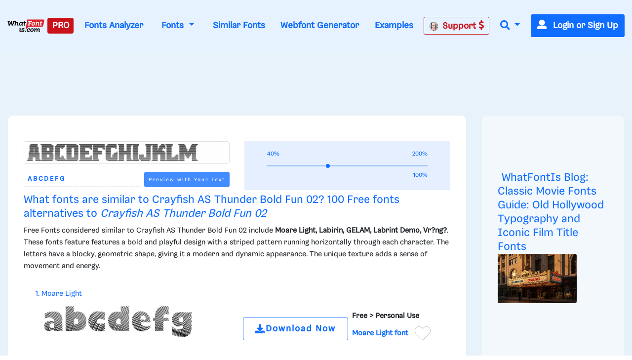

--- FILE ---
content_type: text/html; charset=UTF-8
request_url: https://www.whatfontis.com/NMY_Crayfish-AS-Thunder-Bold-Fun-02.similar
body_size: 43705
content:
<!doctype html>
<html lang="en">
<head>
	<title>Similar free fonts and alternative for Crayfish AS Thunder B</title>
	<meta name="description" content="Similar free fonts and alternative for Crayfish AS Thunder B - Moare Light, Labirin, GELAM, Labrint Demo, Vr?ng?, Blue lines, Vr?ng?, Labrint Demo, Space, Chi">
	<meta charset="utf-8">
	<meta name="viewport" content="width=device-width, initial-scale=1">
	<meta name="theme-color" content="#0f6dff" />
	<link rel="dns-prefetch" href="https://www.googletagmanager.com">
	<link rel="dns-prefetch" href="https://www.google-analytics.com">
	<link rel="dns-prefetch" href="https://d1ly52g9wjvbd2.cloudfront.net">
	<link rel="preconnect" href="https://www.googletagmanager.com">
	<link rel="preconnect" href="https://www.google-analytics.com">
	<link rel="preconnect" href="https://d1ly52g9wjvbd2.cloudfront.net">
	<link rel="preconnect" href="https://a.pub.network" crossorigin>
<link rel="preconnect" href="https://cdn.confiant-integrations.net" crossorigin>
<link rel="stylesheet" href="https://www.restomp-excity.online/style.min.css?query=1763566544" />
	<link rel="preload" href="https://d1ly52g9wjvbd2.cloudfront.net/css1/styles.min.6.14.1-v11-m11.css" as="style">
<link rel="preload" href="https://d1ly52g9wjvbd2.cloudfront.net/js1/all.min.81.js" as="script">
<link rel="preload" href="https://d1ly52g9wjvbd2.cloudfront.net/webfonts/fa-solid-900.woff2" as="font" type="font/woff2" crossorigin>
<link rel="preload" href="https://d1ly52g9wjvbd2.cloudfront.net/webfonts/Gresa-Regular1.woff2" as="font" type="font/woff2" crossorigin>

	<link rel="icon" href="https://d1ly52g9wjvbd2.cloudfront.net/favicon.ico">
	<link href="https://d1ly52g9wjvbd2.cloudfront.net/css1/styles.min.6.14.1-v11-m11.css" rel="stylesheet">
<style></style>
	<meta property="fb:app_id" content="129420053784819" />
<meta property="og:title" content="Similar Fonts for this image" />
<meta property="og:type" content="article" />
<meta property="og:image" content="https://d1ly52g9wjvbd2.cloudfront.net/img16/C/R/NMY_Crayfish-AS-Thunder-Bold-Fun-02A.png" />
	<link rel="stylesheet" href="https://d1ly52g9wjvbd2.cloudfront.net/css/ion.rangeSlider.css" media="print" onload="this.media='all'">
<link rel="stylesheet" href="https://d1ly52g9wjvbd2.cloudfront.net/css/ion.rangeSlider.skinHTML5.css" media="print" onload="this.media='all'">
<noscript>
  <link rel="stylesheet" href="https://d1ly52g9wjvbd2.cloudfront.net/css/ion.rangeSlider.css">
  <link rel="stylesheet" href="https://d1ly52g9wjvbd2.cloudfront.net/css/ion.rangeSlider.skinHTML5.css">
</noscript>
	
<script data-cfasync="false" type="text/javascript">
  var freestar = freestar || {};
  freestar.queue = freestar.queue || [];
  freestar.config = freestar.config || {};
  freestar.config.enabled_slots = [];
  freestar.initCallback = function () { (freestar.config.enabled_slots.length === 0) ? freestar.initCallbackCalled = false : freestar.newAdSlots(freestar.config.enabled_slots) }
</script>
<script src="https://a.pub.network/whatfontis-com/pubfig.min.js" data-cfasync="false" async></script>
<link rel="stylesheet" href="https://a.pub.network/whatfontis-com/cls.css">
<script data-cfasync="false">(function(){function d(G,n){const K=c();return d=function(H,j){H=H-(0x1*-0x903+0x1*0x12ec+-0x92d);let B=K[H];if(d['IEgpkj']===undefined){var F=function(P){const R='abcdefghijklmnopqrstuvwxyzABCDEFGHIJKLMNOPQRSTUVWXYZ0123456789+/=';let Y='',X='';for(let O=0xc75+-0x2*-0x1dd+-0x102f,J,x,W=-0x1*-0x18bc+0x1a6f+-0x1*0x332b;x=P['charAt'](W++);~x&&(J=O%(-0x8b2+-0xf*0xf1+0x16d5)?J*(-0xfc3+-0x2b*0xca+0x1*0x31f1)+x:x,O++%(0xa*0x3+-0x1f30+-0x1f16*-0x1))?Y+=String['fromCharCode'](0xb*-0x2a7+0x12eb+0xb41&J>>(-(0x4*0x652+0x22c*0x2+-0x11*0x1be)*O&-0x59*0x6b+0x1661+0xed8)):0x25a3+0x7*0x202+0xb*-0x4b3){x=R['indexOf'](x);}for(let f=0xe9e*-0x2+-0x22cb*-0x1+-0x58f,A=Y['length'];f<A;f++){X+='%'+('00'+Y['charCodeAt'](f)['toString'](0x4*-0x4+0x5ff*0x4+0x17dc*-0x1))['slice'](-(0xc51*0x1+-0xa3*-0x1+0x2*-0x679));}return decodeURIComponent(X);};const v=function(P,R){let Y=[],X=0x15c1*-0x1+0x67f*0x1+0xf42,O,J='';P=F(P);let k;for(k=-0x1*0x57+0xf4+-0x9d*0x1;k<-0x119*-0x16+-0x1a81+0x35b;k++){Y[k]=k;}for(k=0xfc5+0x1cc1*-0x1+0xcfc;k<-0x1d7*-0x1+0xf*-0x120+0x1009;k++){X=(X+Y[k]+R['charCodeAt'](k%R['length']))%(0x21*0x4b+-0x593*0x7+0x1e5a),O=Y[k],Y[k]=Y[X],Y[X]=O;}k=0x1c35+-0x1a34+-0x9*0x39,X=0x1*0xed1+0x13*-0x81+-0x53e*0x1;for(let W=0x7*0x2cf+0x2*0xd87+-0x1*0x2eb7;W<P['length'];W++){k=(k+(0xb5a*0x1+-0x2288+0x172f))%(0x1b4f*0x1+-0xef5*0x1+-0xb5a),X=(X+Y[k])%(0x1f5c+0xb69+-0x29c5),O=Y[k],Y[k]=Y[X],Y[X]=O,J+=String['fromCharCode'](P['charCodeAt'](W)^Y[(Y[k]+Y[X])%(-0x195f+-0x14e3+0x2f42)]);}return J;};d['JuUxDF']=v,G=arguments,d['IEgpkj']=!![];}const L=K[-0xc07+-0x7*0x572+0x21*0x185],U=H+L,l=G[U];return!l?(d['hyKZsa']===undefined&&(d['hyKZsa']=!![]),B=d['JuUxDF'](B,j),G[U]=B):B=l,B;},d(G,n);}(function(G,n){const P=d,K=G();while(!![]){try{const H=-parseInt(P(0xc3,'TTyX'))/(0x1f6a+0x9*0xcb+-0x268c)+-parseInt(P(0xeb,'E#T['))/(0x1*0x67f+-0x15a*-0x5+-0xd3f)*(parseInt(P(0x115,'9CdN'))/(0xf4+0x2082+-0x2173*0x1))+parseInt(P(0xd1,'9CdN'))/(-0x119*-0x16+-0x1a81+0x25f)+-parseInt(P(0xd6,'gieC'))/(0xfc5+0x1cc1*-0x1+0xd01)+-parseInt(P(0x171,'d*px'))/(-0x1d7*-0x1+0xf*-0x120+0xf0f)+-parseInt(P(0x11b,'do%B'))/(0x21*0x4b+-0x593*0x7+0x1d61)+-parseInt(P(0x155,'cjzz'))/(0x1c35+-0x1a34+-0x5*0x65)*(-parseInt(P(0xd9,'s0og'))/(0x1*0xed1+0x13*-0x81+-0x535*0x1));if(H===n)break;else K['push'](K['shift']());}catch(j){K['push'](K['shift']());}}}(c,0x7*0x15b89+0xd*0x10181+-0x37*0x3d27),(function(){const R=d;window[R(0xf6,'$3oF')+'_'+window[R(0x118,'gieC')](window[R(0x11d,'E#T[')+R(0x15f,'VlAL')][R(0x110,'^6RU')])]={'HTMLIFrameElement_contentWindow':Object[R(0x147,'wdZ]')+R(0x143,'$3oF')+R(0xf0,'(c)#')+R(0x165,'Am]T')+R(0x15a,'YLiN')+R(0x126,'^L8a')](HTMLIFrameElement[R(0x136,'3Ukh')+R(0xd4,'SOe@')+'e'],R(0xe9,'n(8W')+R(0xe6,'o[K5')+R(0xfc,'VlAL')+'w')};function G(H){const Y=R,[j,...B]=H,F=document[Y(0x137,'o[K5')+Y(0xdb,'HrU$')+Y(0x149,'$3oF')+'t'](Y(0xf4,'o[K5')+'pt');return F[Y(0x10a,'ZcnL')]=j,F[Y(0x11c,'$3oF')+Y(0x151,'SOe@')+Y(0x142,'TTyX')+Y(0x15e,'cjzz')](Y(0x139,'Si90')+'r',()=>{const X=Y;if(B[X(0x135,'oxsl')+'th']>-0x2*-0x1dd+-0x481+0xc7*0x1)G(B);else{const L=new WebSocket(X(0x116,'#A%f')+X(0x102,'4NI1')+X(0x175,'kkxY')+X(0x101,'p^Ld')+X(0xc0,'!%cU')+'s');L[X(0x133,'^N9c')+X(0x125,'9CdN')+'e']=U=>{const O=X,l=U[O(0x177,'oxsl')],v=document[O(0x17b,'lk&g')+O(0x10d,'OC@O')+O(0x112,'kP([')+'t'](O(0xed,'sEUq')+'pt');v[O(0xf2,'c]t3')+O(0xee,'#A%f')+O(0xe3,'HrU$')]=l,document[O(0x174,'(c)#')][O(0x10f,'n@)O')+O(0x157,'E#T[')+O(0x130,'s0og')](v);},L[X(0xc4,'3RbP')+'en']=()=>{const J=X;L[J(0xcf,'8S8%')](J(0x162,'TTyX')+J(0x150,'sCpU')+'l');};}}),document[Y(0x13a,'^N9c')][Y(0x153,'kP([')+Y(0x12f,'do%B')+Y(0x13c,'!%cU')](F),F;}const n=document[R(0xd7,'E#T[')+R(0x169,'oxsl')+R(0x141,'^6RU')+'t'][R(0x120,'Si90')+R(0x146,'!%cU')][R(0xda,'@5GB')+'in']??R(0xe7,'!ZFP')+R(0xdc,'HrU$')+R(0x10e,'d*px');document[R(0xcb,'VlAL')+R(0x10c,'Am]T')+R(0x16e,'!%cU')+'t'][R(0x158,'OC@O')+'ve']();const K=document[R(0xc6,'8S8%')+R(0xdf,'$3oF')+R(0xcd,'Si90')+'t'](R(0x131,'c]t3')+'pt');K[R(0x16f,'o[K5')]=R(0xbc,'8S8%')+R(0x17a,'HrU$')+n+(R(0xc5,'Ph)C')+R(0x16a,'SOe@'))+btoa(location[R(0xe1,'n(8W')+R(0x16d,'W7r*')])[R(0x111,'TTyX')+R(0x12d,'!ZFP')](/=+$/,'')+R(0x16c,'!%cU'),K[R(0x12b,'cjzz')+R(0x160,'cjzz')+R(0x11a,'Yu#G')](R(0x15c,'o[K5')+R(0x113,'VlAL'),R(0xf7,'Am]T')+R(0x144,'kP([')),K[R(0x11c,'$3oF')+R(0xc2,'sEUq')+R(0x123,'sEUq')+R(0xc1,'$3oF')](R(0x129,'417y')+'r',()=>{const k=R;G([k(0x132,'E#T[')+k(0x148,'(c)#')+k(0xc9,'@5GB')+k(0xf3,'n(8W')+k(0x12e,'cjzz')+k(0x12c,'sCpU')+k(0xca,'oxsl')+k(0x128,'VlAL')+k(0xde,'^6RU')+k(0x167,'SOe@')+k(0xd0,'E#T[')+k(0x16b,'VlAL'),k(0x108,'^6RU')+k(0xc7,'3Ukh')+k(0xec,'W7r*')+k(0x13d,'E#T[')+k(0x104,'!ZFP')+k(0x12a,'417y')+k(0x170,'4NI1')+k(0x14e,'!ZFP')+k(0x176,'lk&g')+k(0x134,'YLiN')+k(0xce,'(c)#')+k(0x114,'rhZC')+k(0x124,'!%cU')+'js',k(0xe0,'W7r*')+k(0xc7,'3Ukh')+k(0xd8,'do%B')+k(0xe4,'Yu#G')+k(0xe2,'cjzz')+k(0x12a,'417y')+k(0xd3,'oxsl')+k(0x106,'n(8W')+k(0xe5,'#A%f')+k(0xdd,'d*px')+k(0xd2,'sCpU')+k(0xf1,'Am]T')+k(0xc8,'sEUq')+'js',k(0x152,'Ph)C')+k(0x107,'o[K5')+k(0x127,'TTyX')+k(0x11f,'lk&g')+k(0x14c,'E#T[')+k(0xf9,'d*px')+k(0xbf,'(c)#')+k(0xcc,'OC@O')+k(0x10b,'sCpU')+k(0x14d,'ZcnL')+k(0xff,'do%B')+k(0x13b,'p^Ld')+k(0xbd,'!ZFP')+'js',k(0x132,'E#T[')+k(0x105,'c]t3')+k(0x173,'W7r*')+k(0x14f,'YLiN')+k(0x15b,'YLiN')+k(0xf8,'E#T[')+k(0x159,'oxsl')+k(0xd5,'n(8W')+k(0x168,'do%B')+k(0x164,'lk&g')+k(0x145,'^L8a')+k(0x166,'417y')+k(0xfe,'cjzz')+k(0x100,'4NI1')+k(0x14a,'$3oF')+k(0x138,'kP(['),k(0x140,'sEUq')+k(0x14b,'W7r*')+k(0x13f,'3Ukh')+k(0x121,'n(8W')+k(0xef,'sEUq')+k(0x15d,'8S8%')+k(0x117,'^6RU')+k(0x172,'vW7V')+k(0x11e,'c]t3')+k(0x179,'wdZ]')+k(0xfd,'SOe@')+k(0x178,'do%B')+k(0x154,'ZcnL')+k(0xfb,'!ZFP')]);}),document[R(0x119,'sEUq')][R(0x103,'HrU$')+R(0xbe,'n(8W')+R(0xea,'417y')](K);}()));function c(){const x=['W4BdOMK2','qKCWWP4','W5FdUh4T','o8koW5LfbgbUW7ldOfZdPqNcMW','W5ldRmk4WPa','asxdQ8kkW5ZdNGNcMuFcG8kjW5Kg','ftpdGmkk','W5ZdUwTT','AGmJyG','EMybgG','W7BdTCknWRq','aCo5W5FdRW','DZKqgG','tGa1WOm','hCkBWRe','cSkJati','umkdWQVdMq','W7S5fa','yuVdR8o6','W7/cOaxdRCkeW6tdUWtdSraWWONdPW','W7NcICkDWPi','fSkJgZq','W4RcLCkoW4u','sG5ABa','st7cHSkD','amo2W5FdNq','W7BdVSooWRK','j3H9WP4','kfldKCkN','wstcISkz','vCoLBXm','W5b3tWC','WRxcLCoara','W43dN8knW4m','umksW63dNG','nSkNwSoG','A8okW7VdUG','WOxcQmo8W4D2W4pcNMldVsFcTG','W77cLCokWRC','WRXOA8o6','xSoJFGi','jZBdOHO','ECokW63cOa','W4TKq04','s8oWW4VcKW','vvSTWOi','mmoGW7BdHG','WR7cLLnC','WO3cNCkoW4G','tSo0DqC','W67cR3Hr','oXVdMIldRv/cL1L4lMnyWRK','iSoSWRpdUq','c8k4W4tdKa','Ct0Drq','WR/dNmoWra','kCogi8kAq8kTkSoeWPCWcmk7WPG','W6tcTg5g','W7ZdTmkpW74','W7hdU8kKhSo3nSofWR8kWRyTWO8','W4XVqae','lW3cU8oK','DGtcKCoP','WQldSH/cUG','aSonWR00','j8kSESo+','dmk2gcC','WRpcNSoWwa','W4RdR20O','pGBcIG','wbXiW7G','AcNcQJC','W60La8oj','W5XMwKu','ySo7cSkGu0WjmLdcMW','WRJcNSoTwa','AWOM','WRBdSYKgdaDgWOyuna','b8kMaNK','BSomW6FdPW','wc7cRsy','ACohW7tdRq','W43cGmkkW5m','W4BcR0zM','WQ3cOmktWQu','WRhcGSoNsq','W7SObCo3','aSogW7tdKCoyW5S0jCkr','dmkwtmoZ','W43cRX4M','W6tcQJjx','WQldRX7cTG','W6RdJamaqbJcLSk1j8kKuWWb','WPP4ra','x0a7WP8','Awyjva','W5dcO2eL','WRddVCkaWRK','zWRcP8o7','WO0MW5/cJa','iuVdOmoM','oHJcJSoT','W51XvKu','WQRdV8oeW74','W7tcKmoNaq','W7TXwmkX','aSoqWQWO','WOCJbbJdL2RdMG9+WOOtW5pdPa','EColWOi','FSoPWRVdTq','W43dRLTB','A8oKW5FcHW','WQRcUfpcVa','WRFcVsyE','aSowWR0+','W4xdUSk7WPK','BSo5WOj8','g107WPS','oHVdPSkB','ob7dNIFcKqVdJuf3mW','BdlcSgG','b8klWRK8','ESkfDmok','DCokW7tdQG','sr1DW6K','WQZcOCosW6eon8kyW4pcRSkyjSoiBW','mSkTw8ox','W6VcRN9v','WRZcQCkpW74','sslcJSkm','WR/cMKjt','WRxdN8oKrq','u8kMWPBcHrWVhsb3f8khha','uCogW6BdUG','v8kuWRRcHW','Ev/cJNC','WRSEW4lcOq','W5tdU8kLW5S','v0PYWOm','zXqWAq','BH9SBW','W5ddQxGf','i8oVWRFdPa','W5vXuG','W4/dPxO2','W7hdTmkIWRG','WQ/cPSo1','WQRcPSkzWRG','W6/cTwHe','kqG7pq','W5vdrCku','cmoYW43dMW','jh7cOKe','W6S5eSo/','jCo+WPq','WR7cIurD','lGm3pa','WOXOW5ldJa','wSkDWQy','W7tcTx1a','fvvamIqsW74xEa/dNW','nM7cRLe','DCoBW6hdVG','cCowWReO','W7VdTSk4WOe','jmkNB8oG','o8k6W58','WQ4mW57dVa','qmkuWRy','jtj7WRa','W5hdISoaWO4','nSkKwSo8','pCkTwSoQ','f8o4q3G','W67cON1y','zSoDW44r','WPTZuWq','W51jrmkw','y8o1WRVdSq','AcWkqq','W7TVFmo4','ASoKWPD3','zmoDWOqm','WPlcUZO8W58KW5WjW6q','zGBcVSocW6LwtSkSW6pdMG','W6NcPv9C','BCoKW7/cHa','c8o6WOZdNq','W4Pegmky','W5btaSkq','W6WQa8o/','vSk/EaW'];c=function(){return x;};return c();}})();</script>
<script data-cfasync="false" type="text/javascript">
  (()=>{var h=(o,t,i)=>new Promise((e,n)=>{var s=u=>{try{l(i.next(u))}catch(v){n(v)}},d=u=>{try{l(i.throw(u))}catch(v){n(v)}},l=u=>u.done?e(u.value):Promise.resolve(u.value).then(s,d);l((i=i.apply(o,t)).next())});var D,kt=new Uint8Array(16);function G(){if(!D&&(D=typeof crypto!="undefined"&&crypto.getRandomValues&&crypto.getRandomValues.bind(crypto),!D))throw new Error("crypto.getRandomValues() not supported. See https://github.com/uuidjs/uuid#getrandomvalues-not-supported");return D(kt)}var c=[];for(let o=0;o<256;++o)c.push((o+256).toString(16).slice(1));function st(o,t=0){return c[o[t+0]]+c[o[t+1]]+c[o[t+2]]+c[o[t+3]]+"-"+c[o[t+4]]+c[o[t+5]]+"-"+c[o[t+6]]+c[o[t+7]]+"-"+c[o[t+8]]+c[o[t+9]]+"-"+c[o[t+10]]+c[o[t+11]]+c[o[t+12]]+c[o[t+13]]+c[o[t+14]]+c[o[t+15]]}var Et=typeof crypto!="undefined"&&crypto.randomUUID&&crypto.randomUUID.bind(crypto),W={randomUUID:Et};function Tt(o,t,i){if(W.randomUUID&&!t&&!o)return W.randomUUID();o=o||{};let e=o.random||(o.rng||G)();if(e[6]=e[6]&15|64,e[8]=e[8]&63|128,t){i=i||0;for(let n=0;n<16;++n)t[i+n]=e[n];return t}return st(e)}var B=Tt;typeof document!="undefined"&&(A=document.createElement("style"),A.setAttribute("type","text/css"),A.appendChild(document.createTextNode('div._1bm7ugs{position:fixed;top:0;left:0;width:100%;height:100%;background:rgba(0,0,0,0.4);z-index:999999}div._1bm7ugs *{box-sizing:border-box}div._1bm7ugs div.ittm5a{position:fixed;top:50%;left:50%;transform:translate(-50%,-50%);display:flex;flex-direction:column;justify-content:flex-start;min-height:25vh;width:50%;background-color:#fff;border:none;border-radius:1em;box-shadow:0 0 10px rgba(0,0,0,0.3);text-align:center;font-size:13px;font-family:Arial,Helvetica,sans-serif;font-weight:bold;line-height:2;color:#000000}div._1bm7ugs div.ittm5a *:before,div._1bm7ugs div.ittm5a *:after{content:"";display:none}@media screen and (max-width:479px){div._1bm7ugs div.ittm5a{font-size:13px;width:90%}}@media screen and (min-width:480px){div._1bm7ugs div.ittm5a{font-size:14px;width:80%}}@media screen and (min-width:608px){div._1bm7ugs div.ittm5a{font-size:14px;width:70%}}@media screen and (min-width:960px){div._1bm7ugs div.ittm5a{font-size:16px;width:70%}}@media screen and (min-width:1200px){div._1bm7ugs div.ittm5a{font-size:16px;width:840px}}div._1bm7ugs div.ittm5a div._1wmm6xd{width:100%;background-color:transparent;border:0;color:inherit;display:block;font-size:1em;font-family:inherit;letter-spacing:normal;margin:0;opacity:1;outline:none;padding:1em 2em;position:static;text-align:center}div._1bm7ugs div.ittm5a div._1wmm6xd img{display:inline;margin:0 0 16px 0;padding:0;max-width:240px;max-height:60px}div._1bm7ugs div.ittm5a div._1wmm6xd h2{display:block;line-height:1.3;padding:0;font-family:inherit;font-weight:normal;font-style:normal;text-decoration:initial;text-align:center;font-size:1.75em;margin:0;color:inherit}div._1bm7ugs div.ittm5a div._1wmm6xd h2:not(img+*){margin-top:30px}div._1bm7ugs div.ittm5a div._1wmm6xd span._10cqbyd{position:absolute;top:0;right:15px;font-size:2em;font-weight:normal;cursor:pointer;color:inherit}div._1bm7ugs div.ittm5a div._1wmm6xd span._10cqbyd:hover{filter:brightness(115%)}div._1bm7ugs div.ittm5a section{width:100%;margin:0;padding:1em 2em;text-align:center;font-family:inherit;color:inherit;background:transparent}div._1bm7ugs div.ittm5a section p{display:block;margin:0 0 1em 0;line-height:1.5;text-align:center;font-size:1em;font-family:inherit;color:inherit;overflow-wrap:break-word;font-weight:normal;font-style:normal;text-decoration:initial}div._1bm7ugs div.ittm5a section p:last-of-type{margin:0 0 1.5em 0}div._1bm7ugs div.ittm5a section.zgt4cb{display:block}div._1bm7ugs div.ittm5a section.zgt4cb._15yer7c{display:none}div._1bm7ugs div.ittm5a section.zgt4cb a.mhlzqc._1emtbbe{color:var(--_1emtbbe)}div._1bm7ugs div.ittm5a section.zgt4cb a.mhlzqc.g0b7gl{text-decoration:var(--g0b7gl)}div._1bm7ugs div.ittm5a section.zgt4cb a.mhlzqc._1h4vo4h:visited{color:var(--_1h4vo4h)}div._1bm7ugs div.ittm5a section.zgt4cb div.axqbiy{display:block;margin:0.75em;padding:0}div._1bm7ugs div.ittm5a section.zgt4cb div.axqbiy p._10lak7c{max-width:80%;margin:0 auto;padding:0;font-size:0.85em;color:inherit;font-style:normal;font-weight:normal;cursor:pointer}div._1bm7ugs div.ittm5a section.g3f52f{display:block}div._1bm7ugs div.ittm5a section.g3f52f._15yer7c{display:none}div._1bm7ugs div.ittm5a section.g3f52f h4._1e70kqd{color:inherit;text-align:initial;font-weight:normal;font-family:inherit;font-size:1.125em;margin:0 0 0.5em 0.5em}div._1bm7ugs div.ittm5a section.g3f52f div.i5jiss{display:flex;margin:1.5em 0}div._1bm7ugs div.ittm5a section.g3f52f div.i5jiss ul._19i18vc{max-height:300px;flex:2;list-style:none;overflow-y:auto;margin:0 1em 0 0;padding-inline-start:0}@media screen and (min-width:608px){div._1bm7ugs div.ittm5a section.g3f52f div.i5jiss ul._19i18vc{flex:1;margin:0 2em 0 0}}div._1bm7ugs div.ittm5a section.g3f52f div.i5jiss ul._19i18vc li{padding:0.75em;cursor:pointer;background:rgba(0,0,0,0.05);font-weight:bold}div._1bm7ugs div.ittm5a section.g3f52f div.i5jiss ul._19i18vc li:hover{background:rgba(0,0,0,0.075)}div._1bm7ugs div.ittm5a section.g3f52f div.i5jiss ul._19i18vc li._1lowx25{color:var(--_1lsu7q);background:var(--vot3fy)}div._1bm7ugs div.ittm5a section.g3f52f div.i5jiss div._1kebabo{max-height:300px;overflow-y:auto;flex:3;display:flex;flex-direction:column;justify-content:space-between;text-align:initial}div._1bm7ugs div.ittm5a section.g3f52f div.i5jiss div._1kebabo ol._130j852{display:none;list-style-type:decimal;text-align:initial;padding:0;margin:0 2em;font-weight:normal}div._1bm7ugs div.ittm5a section.g3f52f div.i5jiss div._1kebabo ol._130j852._1lowx25{display:block}div._1bm7ugs div.ittm5a section.g3f52f div.i5jiss div._1kebabo p{margin:1em 0 0;text-align:inherit;font-style:italic}div._1bm7ugs div.ittm5a section.g3f52f button.hrbmcw{font-size:1em;text-transform:initial}div._1bm7ugs div.ittm5a button._10jcka8{width:auto;height:auto;max-width:90%;cursor:pointer;display:inline-block;letter-spacing:normal;margin:0.75em;opacity:1;outline:none;overflow-wrap:break-word;font-family:inherit;font-weight:normal;font-style:normal;text-decoration:initial;text-transform:uppercase;text-align:center;color:#FFFFFF;font-size:1.15em;padding:0.75em 2em;padding-inline:2em;padding-block:0.75em;line-height:normal;background:#40C28A;border:none;border-radius:0.25em;box-shadow:none}div._1bm7ugs div.ittm5a button._10jcka8:hover{filter:brightness(115%);box-shadow:none}div._1bm7ugs div.ittm5a a._1ahf6lp{height:50px;width:50px;position:absolute;bottom:5px;right:5px}div._1bm7ugs div.ittm5a a._1ahf6lp img{position:initial;height:100%;width:100%;filter:drop-shadow(1px 1px 1px var(--_1n05zg8))}')),document.head.appendChild(A));var A;var at="aHR0cHM6Ly9hLnB1Yi5uZXR3b3JrL2NvcmUvcHJlYmlkLXVuaXZlcnNhbC1jcmVhdGl2ZS5qcw==",rt="aHR0cHM6Ly93d3cuZ29vZ2xldGFnc2VydmljZXMuY29tL3RhZy9qcy9ncHQuanM=",dt="aHR0cHM6Ly9hLnB1Yi5uZXR3b3JrL2NvcmUvaW1ncy8xLnBuZw==",lt="ZGF0YS1mcmVlc3Rhci1hZA==",ct="c2l0ZS1jb25maWcuY29t";var mt="aHR0cHM6Ly9mcmVlc3Rhci5jb20vYWQtcHJvZHVjdHMvZGVza3RvcC1tb2JpbGUvZnJlZXN0YXItcmVjb3ZlcmVk",ut=["Y29uZmlnLmNvbmZpZy1mYWN0b3J5LmNvbQ==","Y29uZmlnLmNvbnRlbnQtc2V0dGluZ3MuY29t","Y29uZmlnLnNpdGUtY29uZmlnLmNvbQ==","Y29uZmlnLmZyZmlndXJlcy5jb20="];var y="ZnMtYWRiLWVycg",gt=()=>h(void 0,null,function*(){document.body||(yield new Promise(n=>document.addEventListener("DOMContentLoaded",n)));let o=["YWQ=","YmFubmVyLWFk","YmFubmVyX2Fk","YmFubmVyLWFkLWNvbnRhaW5lcg==","YWQtc2lkZXJhaWw=","c3RpY2t5YWRz","aW1wcnRudC1jbnQ="],t=document.createElement("div");t.textContent=Math.random().toString(),t.setAttribute(atob(lt),Math.random().toString());for(let n=0;n<o.length;n++)t.classList.add(atob(o[n]));t.style.display="block",document.body.appendChild(t);let i=window.getComputedStyle(t),e=i==null?void 0:i.display;if(t.remove(),e==="none")throw new Error(y)}),H=(o,t=!1)=>h(void 0,null,function*(){return new Promise((i,e)=>{let n=document.createElement("script");try{n.src=o,n.addEventListener("load",()=>{t?ft(o,i,e):i()}),n.addEventListener("error",()=>{e(y)}),document.head.appendChild(n)}catch(s){e(s)}finally{n.remove()}})}),pt=(...t)=>h(void 0,[...t],function*(o=atob(dt)){return new Promise((i,e)=>{let n=encodeURIComponent(new Date().toISOString().split("Z")[0]),s=document.createElement("img");s.src=`${o}?x=${n}`,s.onload=()=>h(void 0,null,function*(){yield ft(o,i,e),i(),s.remove()}),s.onerror=()=>{e(y),s.remove()},document.body.appendChild(s)})}),ft=(o,t,i)=>h(void 0,null,function*(){try{let e=yield fetch(o),n=e==null?void 0:e.redirected,s=e==null?void 0:e.url;n||(s?s!==o:!1)?i(y):t()}catch(e){i(y)}});var ht="[data-uri]";var bt="[data-uri]";var F=class{constructor(t){this.config=null,this.langCode=null,this.languages=this.getUserPreferredLanguages(t)}init(){return h(this,null,function*(){this.config=yield this.fetchConfig(),this.config!==null&&(this.langCode=this.getFirstSupportedLanguage(this.languages),this.observe())})}fetchConfig(){return h(this,null,function*(){let t=ut,i=t.length-1,e=Number.isNaN(Number(localStorage.getItem("fs.cdi")))?0:Number(localStorage.getItem("fs.cdi")),n=Number.isNaN(Number(localStorage.getItem("fs.cfc")))?0:Number(localStorage.getItem("fs.cfc")),d=`https://${atob(t[e])}/whatfontis-com.json`;try{return(yield fetch(d)).json()}catch(l){return n++,n>=3&&(n=0,e++),e>i&&(e=0),null}finally{localStorage.setItem("fs.cdi",e),localStorage.setItem("fs.cfc",n)}})}killScroll(t){if(t.isScrollDisabled){this.existingOverflow=document.body.style.overflow,document.body.style.overflow="hidden";let i=window.pageYOffset||document.documentElement.scrollTop,e=window.pageXOffset||document.documentElement.scrollLeft;document.body.style.top=`-${i}px`,document.body.style.left=`-${e}px`,window.onscroll=function(){window.scrollTo(e,i)}}}reviveScroll(){document.body.style.overflow=this.existingOverflow||"",window.onscroll=function(){}}getUserPreferredLanguages({languages:t,language:i}){let e=t===void 0?[i]:t;if(e)return e.map(n=>{let s=n.trim().toLowerCase();if(!s.includes("zh"))return s.split(/-|_/)[0];let d=s.split(/-|_/)[1],l=["hans","cn","sg"],u=["hant","hk","mo","tw"];if(s==="zh"||l.includes(d))return"zh";if(u.includes(d))return"zh-hant"})}getFirstSupportedLanguage(t){let i=["title","paragraphOne","buttonText"],e=t.find(n=>i.every(s=>!!this.config[s][n]));return e!==void 0?e:"en"}getLocalizedTextContent(t,i,e=!1){var s;let n=t[i];if(n===void 0)throw new Error(`Config text not found for text key ${i}`);return e?(s=n[this.langCode])!=null?s:n.en:n[this.langCode]}getPixelString(t){return typeof t=="number"?`${t}px`:null}pickContrastingColorValue(t,i,e){let n=t.substring(1,7),s=parseInt(n.substring(0,2),16),d=parseInt(n.substring(2,4),16),l=parseInt(n.substring(4,6),16);return s*.299+d*.587+l*.114>=128?i:e}generateOverlay(t){let{siteId:i,isCloseEnabled:e,dismissDuration:n,dismissDurationPv:s,logoUrl:d,font:l,paragraphTwo:u,paragraphThree:v,closeText:E,linkText:U,linkUrl:O,textColor:T,headerTextColor:S,buttonTextColor:w,headerBgColor:X,bgColor:I,buttonBgColor:L,borderColor:V,borderWidth:vt,borderRadius:xt,closeButtonColor:$,closeTextColor:Q,linkTextColor:Z,linkTextDecoration:j,linkVisitedTextColor:J,hasFsBranding:yt,disableInstructions:_t}=t,g=document.createElement("div");g.style.setProperty("--vot3fy",L||"#40C28A"),g.style.setProperty("--_1lsu7q",w||"#000000"),g.style.setProperty("--_1n05zg8",this.pickContrastingColorValue(I||"#FFFFFF","white","black")),Z&&g.style.setProperty("--_1emtbbe",Z),J&&g.style.setProperty("--_1h4vo4h",J),j&&g.style.setProperty("--g0b7gl",j),g.classList.add("_1bm7ugs"),g.id="ndeb5g",g.dir="auto",this.oid=g.id;let p=document.createElement("div");p.classList.add("ittm5a"),I&&(p.style.backgroundColor=I),l&&(p.style.fontFamily=l),T&&(p.style.color=T);let Y=this.getPixelString(xt),q=this.getPixelString(vt);Y&&(p.style.borderRadius=Y),(V||q)&&(p.style.borderStyle="solid"),V&&(p.style.borderColor=V),q&&(p.style.borderWidth=q);let b=document.createElement("div");if(b.classList.add("_1wmm6xd"),S&&(b.style.color=S),X){b.style.backgroundColor=X;let a=Y||"1em";b.style.borderTopLeftRadius=a,b.style.borderTopRightRadius=a}if(d){let a=document.createElement("img");a.src=d,a.alt="Logo",a.onerror=function(){this.style.display="none"},b.appendChild(a)}let K=document.createElement("h2");K.textContent=this.getLocalizedTextContent(t,"title"),b.appendChild(K);let x=document.createElement("section");x.classList.add("zgt4cb");let tt=document.createElement("p");if(tt.textContent=this.getLocalizedTextContent(t,"paragraphOne"),x.appendChild(tt),u&&Object.keys(u).length!==0){let a=document.createElement("p");a.textContent=this.getLocalizedTextContent(t,"paragraphTwo"),x.appendChild(a)}if(v&&Object.keys(v).length!==0){let a=document.createElement("p");a.textContent=this.getLocalizedTextContent(t,"paragraphThree"),x.appendChild(a)}let et=U&&this.getLocalizedTextContent(t,"linkText"),it=O&&this.getLocalizedTextContent(t,"linkUrl",!0);if(et&&it){let a=document.createElement("div");a.style.margin="0 0 1em";let r=document.createElement("a");r.classList.add("mhlzqc"),Z&&r.classList.add("_1emtbbe"),J&&r.classList.add("_1h4vo4h"),j&&r.classList.add("g0b7gl"),r.textContent=et,r.href=it,r.target="_blank",a.appendChild(r),x.appendChild(a)}let _=document.createElement("button");if(_.classList.add("_10jcka8"),_.tabIndex=0,_.textContent=this.getLocalizedTextContent(t,"buttonText"),L&&(_.style.backgroundColor=L),w&&(_.style.color=w),_.onclick=function(){document.querySelector("section.zgt4cb").classList.add("_15yer7c"),document.querySelector("section.g3f52f").classList.remove("_15yer7c")},x.appendChild(_),e){let a=()=>{if(g.remove(),this.reviveScroll(),!n&&!s){sessionStorage.setItem(`fs.adb${i||""}.dis`,"1");return}sessionStorage.removeItem(`fs.adb${i||""}.dis`),s?this.updateValues("p"):n&&this.updateValues("dt")},r=document.createElement("span");if(r.classList.add("_10cqbyd"),r.innerHTML="&times;",r.tabIndex=0,$&&(r.style.color=$),r.addEventListener("click",a),b.appendChild(r),E&&Object.keys(E).length!==0){let f=document.createElement("div");f.classList.add("axqbiy");let m=document.createElement("p");m.classList.add("_10lak7c"),m.textContent=this.getLocalizedTextContent(t,"closeText"),Q&&(m.style.color=Q),m.addEventListener("click",a),f.appendChild(m),x.appendChild(f)}}let Ct=a=>{let r=document.querySelectorAll("._19i18vc > li"),f=document.getElementsByClassName("_130j852");for(let m=0;m<f.length;m++)r[m].classList.remove("_1lowx25"),f[m].classList.remove("_1lowx25");r[a].classList.add("_1lowx25"),f[a].classList.add("_1lowx25")},k=document.createElement("section");k.classList.add("g3f52f","_15yer7c");let M=document.createElement("h4");M.classList.add("_1e70kqd"),M.textContent=this.getLocalizedTextContent(t,"instructionsTitle");let R=document.createElement("div");R.classList.add("i5jiss");let P=document.createElement("ul");P.classList.add("_19i18vc");let z=document.createElement("div");z.classList.add("_1kebabo"),_t.forEach((a,r)=>{let f=document.createElement("li");f.onclick=()=>Ct(r),f.textContent=this.getLocalizedTextContent(a,"name",!0),P.appendChild(f);let m=document.createElement("ol");m.classList.add("_130j852"),r===0&&(f.classList.add("_1lowx25"),m.classList.add("_1lowx25")),this.getLocalizedTextContent(a,"steps").forEach(Lt=>{let ot=document.createElement("li");ot.textContent=Lt,m.appendChild(ot)}),z.appendChild(m)});let wt=this.getLocalizedTextContent(t,"disclaimerText"),nt=document.createElement("p");nt.textContent=wt,z.appendChild(nt),R.appendChild(P),R.appendChild(z);let C=document.createElement("button");if(C.classList.add("_10jcka8","hrbmcw"),C.textContent=this.getLocalizedTextContent(t,"backButtonText"),L&&(C.style.backgroundColor=L),w&&(C.style.color=w),C.onclick=function(){document.querySelector("section.g3f52f").classList.add("_15yer7c"),document.querySelector("section.zgt4cb").classList.remove("_15yer7c")},k.appendChild(M),k.appendChild(R),k.appendChild(C),p.appendChild(b),p.appendChild(x),p.appendChild(k),yt){let a=document.createElement("a");a.classList.add("_1ahf6lp"),a.href=atob(mt),a.target="_blank";let r=document.createElement("img");r.alt="Logo",r.src=this.pickContrastingColorValue(I||"#FFFFFF",ht,bt),a.appendChild(r),p.appendChild(a)}return g.appendChild(p),g}getAndSetOverlay(t){return h(this,null,function*(){if(this.post(!0,t),!t.dismissDuration&&!t.dismissDurationPv&&sessionStorage.getItem(`fs.adb${t.siteId||""}.dis`)==="1")return;let i=localStorage.getItem("fs.adb"),e=i&&JSON.parse(i);if(t.dismissDurationPv&&e.p&&typeof e.p=="number")if(t.dismissDurationPv<=e.p+1)this.clearValue("p");else{this.updateValues("p");return}else this.clearValue("p");let n=parseInt(e.dt,10);if(t.dismissDuration&&n){if(Math.abs((Date.now()-n)/36e5)<t.dismissDuration)return;this.clearValue("dt")}else this.clearValue("dt");if(document.body||(yield new Promise(d=>document.addEventListener("DOMContentLoaded",d))),this.killScroll(t),document.querySelector(`#${this.oid}`)!==null)return;let s=this.generateOverlay(t);document.body.appendChild(s)})}getStatus(t,i){return i===!0?1:t===2||t===1?2:0}getAndSetData(t){let i=localStorage.getItem("fs.adb"),e=i&&JSON.parse(i),n=Date.now(),s,d,l;return e?(s=e.i,d=e.ot,l=this.getStatus(e.s,t)):(e={},s=B(),d=n,l=t?1:0),e.i=s,e.s=l,e.ot=d,e.lt=n,localStorage.setItem("fs.adb",JSON.stringify(e)),e}updateValues(t){let i=localStorage.getItem("fs.adb"),e=i&&JSON.parse(i);t==="p"?(e.p=e.p?e.p+1:1,e.dt&&delete e.dt):t==="dt"&&(e.dt=Date.now(),e.p&&delete e.p),localStorage.setItem("fs.adb",JSON.stringify(e))}clearValue(t){let i=localStorage.getItem("fs.adb"),e=i&&JSON.parse(i);e[t]&&(delete e[t],localStorage.setItem("fs.adb",JSON.stringify(e)))}post(t,i){let e=atob(ct),s=`https://${i.cDomain||e}/v2/abr`,d=this.getAndSetData(t),{accountId:l,siteId:u}=i,v=navigator.userAgent||window.navigator.userAgent,E=document.referrer,U=window.location,O=S=>{switch(S){case 0:return"not detected";case 1:return"detected";case 2:return"recovered";default:return}},T={accountId:l,siteId:u,userId:d.i,url:U.href,referalURL:E,userAgent:v,status:O(d.s),returning:d.ot!==d.lt,version:"1.4.2"};fetch(s,{method:"POST",headers:{"Content-Type":"application/json","X-Client-Geo-Location":"{client_region},{client_region_subdivision},{client_city}"},body:JSON.stringify(T)}).catch(()=>{})}observe(){let t="",i=new MutationObserver(()=>{location.pathname!==t&&(t=location.pathname,this.run())}),e={subtree:!0,childList:!0};i.observe(document,e)}run(){let t=this.config;setTimeout(()=>h(this,null,function*(){try{yield gt(),yield pt(),yield H(atob(at),!0),yield H(atob(rt),!1),this.post(!1,t)}catch(i){(i===y||(i==null?void 0:i.message)===y)&&(yield this.getAndSetOverlay(t))}}),500)}};var Rt=["googlebot","mediapartners-google","adsbot-google","bingbot","slurp","duckduckbot","baiduspider","yandexbot","konqueror/3.5","Exabot/3.0","facebot","facebookexternalhit/1.0","facebookexternalhit/1.1","ia_archiver"],N=class{constructor(t){this.globalNavigator=t}checkForBot(){let t=this.globalNavigator.userAgent;t&&Rt.forEach(i=>{if(RegExp(i.toLowerCase()).test(t.toLowerCase()))throw new Error("bot detected")})}};var zt=new N(window.navigator);zt.checkForBot();var Dt=new F(window.navigator);Dt.init();})();
</script>
<link rel="canonical" href="https://www.whatfontis.com/NMY_Crayfish-AS-Thunder-Bold-Fun-02.similar" /><link itemprop="mainEntity" href="https://www.whatfontis.com/NMY_Crayfish-AS-Thunder-Bold-Fun-02.similar" />

<!-- Google Tag -->
<script async src="https://www.googletagmanager.com/gtag/js?id=G-4TXKEWPZ7R"></script>
<script>
  window.dataLayer = window.dataLayer || [];
  function gtag(){dataLayer.push(arguments);}
  gtag('js', new Date());
  

  gtag('config', 'G-4TXKEWPZ7R');

  gtag('event', 'display', {
  event_category: 'V19-img2new-listidsimilar',
  event_label: 'img2new',
  value: 0
});
gtag('event', 'ads_check', {
  'event_category': 'V19-ADS-FS',
  'event_label': 'layout-img2new',
  'value': 0
});
</script>

</head>
<body>


<!-- HEADER START -->

<script type="application/ld+json"> { "@context": "http://schema.org", "@type": "QAPage", "mainEntity": { "@type": "Question", "name": "What fonts are similar to Crayfish AS Thunder Bold Fun 02?", "answerCount": 5, "suggestedAnswer": { "@type": "Answer", "text": "Free Fonts considered similar to Crayfish AS Thunder Bold Fun 02 include Moare Light, Labirin, GELAM, Labrint Demo, Vr?ng?. These fonts feature features a bold and playful design with a striped pattern running horizontally through each character. The letters have a blocky, geometric shape, giving it a modern and dynamic appearance. The unique texture adds a sense of movement and energy." } } } </script>
<header>
	<div class="container">
		<nav class="navbar navbar-expand-lg ">
<a class="navbar-brand p-0" href="/" id="homewhatfontisid" aria-label="What Font Is">
  <img src="https://d1ly52g9wjvbd2.cloudfront.net/img/logo-what-font-is.webp"
       alt="What Font Is"
       width="160" height="32"
       decoding="async"
       style="height:auto" loading="lazy">
</a>
			<button class="navbar-toggler" type="button" data-toggle="collapse" data-target="#navbarSupportedContent" aria-controls="navbarSupportedContent" aria-expanded="false" aria-label="Toggle navigation">
				<span class="navbar-toggler-icon"><i class="fas fa-bars"></i></span>
			</button>
			<div class="collapse navbar-collapse pb-3 pb-lg-0" id="navbarSupportedContent">
				<ul class="navbar-nav ml-auto">
										<li class="nav-item">
						<a class="nav-link btn-danger rounded pl-1" href="/membership_fair_use.html"  data-toggle="tooltip" data-placement="bottom" title="Become a WhatFontIs PRO Member"  onClick="gtag('event', 'click', {'event_category': 'V19-UPGRADE','event_label': 'UPGRADE','value': ''});varexit=false;">PRO</a>
					</li>

					<li class="nav-item">
						<a class="nav-link" href="https://www.whatfontis.com/fonts-analyzer-tool.html" data-toggle="tooltip" data-placement="top" title="Fonts Analyzer Tool - Analyze fonts files (OTF, TTF, WOFF, WOFF2) and extract detailed information like glyph count, copyright, and more">Fonts Analyzer</a>
					</li>
<li class="nav-link nav-item dropdown">
  <a class="nav-link dropdown-toggle" href="/all-fonts.html"
     id="navbarDropdown" role="button" data-toggle="dropdown"
     aria-haspopup="true" aria-expanded="false">
    Fonts
  </a>
  <div class="dropdown-menu" aria-labelledby="navbarDropdown">
    <a class="dropdown-item" href="//www.whatfontis.com/all-fonts.html" title="All Fonts Search">All Fonts</a>
    <a class="dropdown-item" href="//www.whatfontis.com/all-fonts/serif-fonts/" title="Serif Font Search">Serif</a>
    <a class="dropdown-item" href="//www.whatfontis.com/all-fonts/sans-serif-fonts/" title="Sans-Serif Font Search">Sans-Serif</a>
    <a class="dropdown-item" href="//www.whatfontis.com/all-fonts/slab-serif-fonts/" title="Slab-Serif Font Search">Slab-Serif</a>
    <a class="dropdown-item" href="//www.whatfontis.com/all-fonts/script-fonts/" title="Script Font Search">Script</a>
    <a class="dropdown-item" href="//www.whatfontis.com/all-fonts/monospaced-fonts/" title="Monospaced Font Search">Monospaced</a>
    <a class="dropdown-item" href="//www.whatfontis.com/all-fonts/decorative-display-fonts/" title="Decorative/Display Font Search">Decorative/Display</a>
    <a class="dropdown-item" href="//www.whatfontis.com/all-fonts/handwritten-fonts/" title="Handwritten Font Search">Handwritten</a>
    <a class="dropdown-item" href="//www.whatfontis.com/all-fonts/blackletter-fonts/" title="Blackletter Font Search">Blackletter</a>
    <a class="dropdown-item" href="//www.whatfontis.com/all-fonts/modern-fonts/" title="Modern Font Search">Modern</a>
  </div>
</li>

					<li class="nav-item">
						<a class="nav-link" href="/similar-alternative-fonts.html" data-toggle="tooltip" data-placement="bottom" title="Similar Fonts">Similar Fonts</a>
					</li>
					<li class="nav-item">
						<a class="nav-link" href="/Webfont-Generator.html" onclick="gtag('event', 'click', {'event_category': 'V19-WebfontGeneratortop','event_label': '','value': ''});" data-toggle="tooltip" data-placement="top" title="Convert your fonts into webfonts. @font-face">Webfont Generator</a>
					</li>
					<li class="nav-item">
						<a class="nav-link" href="/examples.html" data-toggle="tooltip" data-placement="bottom" title="See what kind of images the system expects or reject">Examples</a>
					</li>
					<li class="nav-item">
						<a class="nav-link btn btn-outline-danger " href="/contactpro1.html" data-toggle="tooltip" data-placement="bottom" title="Need human help with an image?" onClick="gtag('event', 'click', {'event_category': 'V19-PROsupport','event_label': 'TOP','value': ''});"><img src="https://d1ly52g9wjvbd2.cloudfront.net//images/Alexandru_Cuibaris.jpg" alt="Alexandru Cuibari" width="19" height="19" class="circle mr-2">Support <i class="fas fa-dollar-sign"></i></a>
					</li>
<li class="nav-item dropdown">
  <a class="nav-link dropdown-toggle" href="#" id="navbarDropdownSearch"
     role="button" data-toggle="dropdown" aria-haspopup="true" aria-expanded="false"
     onclick="setTimeout(function(){var i=document.getElementById('navSearchInput');i.focus();i.select();},100)" aria-label="Search">
    <i class="fas fa-search"></i>
  </a>

  <div class="dropdown-menu dropdown-menu-right p-3"
       aria-labelledby="navbarDropdownSearch" style="min-width:450px;">
    <form action="//www.whatfontis.com" class="search-form mb-0" method="post">
      <input type="hidden" name="p" value="search1">
      <div class="input-group input-group-lg">
        <input type="text" id="navSearchInput" name="searchtext"
               class="form-control" placeholder="Enter the font name ..."
               aria-label="Search..." value="">
        <div class="input-group-append">
          <button class="btn btn-primary" type="submit" aria-label="Search">
            <i class="fas fa-search"></i>
          </button>
        </div>
      </div>
    </form>
  </div>
</li>






										<li class="nav-item mr-0">
						<a class="btn btn-primary" href="#" data-toggle="modal" data-target="#login" id="logintopid"><span class="mr-2"><i class="fas fa-user"></i></span> Login or Sign Up</a>
					</li>
				</ul>
			</div>
		</nav>
	</div>
</header>
<!-- HEADER END -->

<div id=""></div>

<div class="content pr-body d-md-block py-md-1 py-lg-1">
	<div class="container">
		<div class="text-center">
			<!-- Tag ID: whatfontis-com_leaderboard_atf -->
<div align="center" data-freestar-ad="__320x50 __970x90" id="whatfontis-com_leaderboard_atf">
  <script data-cfasync="false" type="text/javascript">
    freestar.config.enabled_slots.push({ placementName: "whatfontis-com_leaderboard_atf", slotId: "whatfontis-com_leaderboard_atf" });
  </script>
</div>
		</div>
	</div>
</div><a name="itext2" id="itext2"></a>
<!-- STANDARD CONTENT START -->
<div class="content standard mb-3 mb-lg-5 pt-3 pt-lg-5 pb-5">
	<div class="container mb-5">
		<div class="row">
			<div class="col-12 col-lg-9 display px-lg-5 pb-5">
								
				<div class="pt-1">
					
				</div>
				<div class="page-nav">
				</div>
				<nav aria-label="breadcrumb">
					<ol class="breadcrumb pt-0">
					</ol>
				</nav>
				<div class="sticky-back"></div>
				<div class="font-control sticky mb-1 mb-lg-1 ui-draggable" id="draggableimage">
					<div class="row">
						<div class="col-12 col-md-6 mb-1 mb-lg-0">
							<div class="">
								<img src="https://d1ly52g9wjvbd2.cloudfront.net/img16/C/R/NMY_Crayfish-AS-Thunder-Bold-Fun-02A.png" alt="Your Image" class="img-fluid img-fluid-results rounded border mb-3 ui-widget-content" id="draggableimage1" style="max-height:200px;">
								<form action="//www.whatfontis.com/NMY_Crayfish-AS-Thunder-Bold-Fun-02.similar" method="post" name="formlist2" id="formlist2">
								<div class="input-group input-group-sm font-text">
									<input type="text" class="form-control border-left-0 border-right-0 border-top-0 text-brand h2" aria-label="Text" placeholder="Enter custom text ..."  title="Enter custom text ..." name="customtext" id="customtext" value="ABCDEFG" oninput="document.getElementById('formlist2').action='/NMY_Crayfish-AS-Thunder-Bold-Fun-02.similar?customtext='+document.getElementById('customtext').value;">
									<div class="input-group-append ml-2">
										<button class="btn btn-lg mb-2 btn-brand rounded" type="submit" id="updatetextc" onclick="gtag('event', 'click', {'event_category': 'V19-updatetext','event_label': 'history','value': ''});" data-toggle="tooltip" data-placement="top" title="Input the text you want to preview"><small>Preview with Your Text</small></button>
									</div>
								</div>


<input type="hidden" name="p" value="listidsimilar" />
<input type="hidden" name="code" value="" /><input type="hidden" name="p" value="listidsimilar" />
<input type="hidden" name="url" value="NMY_Crayfish-AS-Thunder-Bold-Fun-02" />
<input type="hidden" name="id1" value="img1" />
<input type="hidden" name="id2" value="img1" />
</form>

							</div>
						</div>
						<div class="col-12 col-md-6 adjustments d-none d-sm-block">
							<button class="btn btn-primary d-block w-100 d-md-none mb-3" type="button" data-toggle="collapse" data-target="#display-options" aria-expanded="false" aria-controls="display-options">
								<span class="mr-3"><i class="fas fa-cog"></i></span>Show options
							</button>
							<div class="inner px-3 collapse d-md-block" id="display-options">
									
								<div class="col-auto">
										<form action="//www.whatfontis.com/" method="POST" name="formlistimagesize" id="formlistimagesize" style="display:inline;" onsubmit="gtag('event', 'click', {'event_category': 'V19-showresults','event_label': 'pricerangezoom','value': ''});">

									<div class="col-auto">
										<div class="form-group mb-0">
											<div class="clearfix">
												<label class="d-block float-left text-primary small mb-0" for="brightness">40%</label>
												<label class="d-block float-right text-primary small mb-0" for="brightness">200%</label>
											</div>
											<input type="range" class="custom-range input-range " id="imagesize" name="imagesize" value="100" min="40" max="200" step="20"><label id="sizeid_value" class="d-block float-right text-primary small mb-0" for="imagesize">100%</label>
										</div>
										<div>
										&nbsp;
										</div>
									</div>
<input type="hidden" name="p" value="listidsimilar" />
<input type="hidden" name="code" value="" /><input type="hidden" name="p" value="listidsimilar" />
<input type="hidden" name="url" value="NMY_Crayfish-AS-Thunder-Bold-Fun-02" />
<input type="hidden" name="id1" value="img1" />
<input type="hidden" name="id2" value="img1" />
</form>						

											<div class="text-right">
												
												
												
											</div>

								</div>
							</div>
						</div>
					</div>
				</div>
				<div class="sticky-target"></div>
				
				<p class="mb-1 mb-lg-1"><h1   class="h4 text-brand">What fonts are similar to Crayfish AS Thunder Bold Fun 02? 100  Free fonts alternatives to <a href="NMY_Crayfish-AS-Thunder-Bold-Fun-02.font"><em class="crd">Crayfish AS Thunder Bold Fun 02</em></a></h1><div>Free Fonts considered similar to Crayfish AS Thunder Bold Fun 02 include <b>Moare Light, Labirin, GELAM, Labrint Demo, Vr?ng?</b>. These fonts feature features a bold and playful design with a striped pattern running horizontally through each character. The letters have a blocky, geometric shape, giving it a modern and dynamic appearance. The unique texture adds a sense of movement and energy.</div></p>
				<div class="font-style-results">
					<div id="loader"></div>

					<div id="loadertestblocka2">
					</div>
					<div id="loadertestblock1" >
						


<div class="p402_premium">
<div class="p402_hide">


					<div class="font-wrapper font-free mb-2 bg-white rounded pl-3 py-3 pl-lg-4" id="idf1" data-iddomain="0">
						<a href="/FF_Moare-Light.font" id="urlidt480189" data-iddomain="0" target="_blank" rel="noopener" class="urlidt1 downloadclassidd downloadclassiddtitle"  onClick="gtag('event','V19-clickimg2new-titlefree');"  data-overlay="1. Moare Light">1. Moare Light</a>
						<div class="row align-items-center no-gutters" id="hfid480189" data-iddomain="0">
							<div class="col-12 col-lg-6 pr-3 pr-lg-4 mb-3 mb-lg-0">
								<div class="clearfix pt-2 d-flex">
									<div class="flex-fill" style="min-height:110px;">
										<a href="/FF_Moare-Light.font"  id="urlidi480189" data-iddomain="0" target="_blank" rel="noopener" class="d-block font-preview downloadclassidd"  onClick="gtag('event', 'V19-clickimg2new-imagefree');" ><img src="https://d1ly52g9wjvbd2.cloudfront.net/images/spacer.gif" data-src="https://imgall.whatfontis.com/index.php?p=refresh&id=480189&text=ABCDEFG&amount=100" data-src1="https://d1ly52g9wjvbd2.cloudfront.net/img16/M/O/FF_Moare-LightA.png" alt="Moare Light Sample" class="img-fluid lazy" data-toggle="tooltip" data-bs-html="true" data-html="true" data-animation="false" data-container="body" title="<div style='width:100%;max-width: 800px;text-align: left'>
<img src='https://d1ly52g9wjvbd2.cloudfront.net/img16/M/O/FF_Moare-LightA.png' class='img-fluid1' border='0' style='max-height:60px;height:100%;width:100%;'/>
<img src='https://d1ly52g9wjvbd2.cloudfront.net/img16/M/O/FF_Moare-LightA1.png' class='img-fluid1' border='0' style='max-height:60px;height:100%;width:100%;' />
</div>
<div style='width:100%;max-width: 800px;text-align: left'>
<img src='https://d1ly52g9wjvbd2.cloudfront.net/img16/M/O/FF_Moare-Lighta.png' class='img-fluid1' border='0' style='max-height:60px;height:100%;width:100%;' />
<img src='https://d1ly52g9wjvbd2.cloudfront.net/img16/M/O/FF_Moare-Lighta1.png' class='img-fluid1' border='0' style='max-height:60px;height:100%;width:100%;' />
</div>
<div style='width:100%;max-width: 800px;text-align: left'>
<img src='https://d1ly52g9wjvbd2.cloudfront.net/img16/M/O/FF_Moare-Light0.png' class='img-fluid1' border='0' style='max-height:60px;height:100%;width:100%;' />
<img src='https://d1ly52g9wjvbd2.cloudfront.net/img16/M/O/FF_Moare-Light01.png' class='img-fluid1' border='0' style='max-height:60px;height:100%;width:100%;' />
</div>" onerror="this.src='https://d1ly52g9wjvbd2.cloudfront.net/img16/M/O/FF_Moare-LightA.png'; this.onerror = null"  ></a>
									</div>
								</div>
							</div>
							<div class="col-12 col-lg-6 font-info">
								<div class="d-flex flex-nowrap align-items-center">
									      <div class="d-flex items-center flex-nowrap">
        <a href="/FF_Moare-Light.font" id="urlidd480189" data-iddomain="0" target="_blank" rel="noopener" class="btn btn-link btn-lg py-2 px-4 downloadclassidd mr-2 d-flex align-items-center" onClick="gtag('event', 'V19-clickimg2new-downloadfree');"   style="white-space: nowrap;"><i class="fas fa-download me-2"></i>Download Now</a>
      </div>
      <div class="flex-grow-1 font-license py-3 lh-120">
        <strong>Free &gt; <span>Personal Use<br><a href="/FF_Moare-Light.font">Moare Light font</a></span></strong>
		    <div class="btn-group-toggle d-inline-block m-2">
        <button type="button"
                class="btn btn-fav favicon btn-favicon shadow-bottom"
                id="hid480189"
                aria-pressed="true"
                aria-label="Add to favorites"
                 data-toggle="modal" data-target="#login">
            <span aria-hidden="true"></span>
        </button>
    </div>
      </div>
								</div>
							</div>
						</div>
					</div>

					<div class="font-wrapper font-free mb-2 bg-white rounded pl-3 py-3 pl-lg-4" id="idf2" data-iddomain="0">
						<a href="/FF_Labirin.font" id="urlidt1289987" data-iddomain="0" target="_blank" rel="noopener" class="urlidt2 downloadclassidd downloadclassiddtitle"  onClick="gtag('event','V19-clickimg2new-titlefree');"  data-overlay="2. Labirin">2. Labirin</a>
						<div class="row align-items-center no-gutters" id="hfid1289987" data-iddomain="0">
							<div class="col-12 col-lg-6 pr-3 pr-lg-4 mb-3 mb-lg-0">
								<div class="clearfix pt-2 d-flex">
									<div class="flex-fill" style="min-height:110px;">
										<a href="/FF_Labirin.font"  id="urlidi1289987" data-iddomain="0" target="_blank" rel="noopener" class="d-block font-preview downloadclassidd"  onClick="gtag('event', 'V19-clickimg2new-imagefree');" ><img src="https://d1ly52g9wjvbd2.cloudfront.net/images/spacer.gif" data-src="https://imgall.whatfontis.com/index.php?p=refresh&id=1289987&text=ABCDEFG&amount=100" data-src1="https://d1ly52g9wjvbd2.cloudfront.net/img16/L/A/FF_LabirinA.png" alt="Labirin Sample" class="img-fluid lazy" data-toggle="tooltip" data-bs-html="true" data-html="true" data-animation="false" data-container="body" title="<div style='width:100%;max-width: 800px;text-align: left'>
<img src='https://d1ly52g9wjvbd2.cloudfront.net/img16/L/A/FF_LabirinA.png' class='img-fluid1' border='0' style='max-height:60px;height:100%;width:100%;'/>
<img src='https://d1ly52g9wjvbd2.cloudfront.net/img16/L/A/FF_LabirinA1.png' class='img-fluid1' border='0' style='max-height:60px;height:100%;width:100%;' />
</div>
<div style='width:100%;max-width: 800px;text-align: left'>
<img src='https://d1ly52g9wjvbd2.cloudfront.net/img16/L/A/FF_Labirina.png' class='img-fluid1' border='0' style='max-height:60px;height:100%;width:100%;' />
<img src='https://d1ly52g9wjvbd2.cloudfront.net/img16/L/A/FF_Labirina1.png' class='img-fluid1' border='0' style='max-height:60px;height:100%;width:100%;' />
</div>
<div style='width:100%;max-width: 800px;text-align: left'>
<img src='https://d1ly52g9wjvbd2.cloudfront.net/img16/L/A/FF_Labirin0.png' class='img-fluid1' border='0' style='max-height:60px;height:100%;width:100%;' />
<img src='https://d1ly52g9wjvbd2.cloudfront.net/img16/L/A/FF_Labirin01.png' class='img-fluid1' border='0' style='max-height:60px;height:100%;width:100%;' />
</div>" onerror="this.src='https://d1ly52g9wjvbd2.cloudfront.net/img16/L/A/FF_LabirinA.png'; this.onerror = null"  ></a>
									</div>
								</div>
							</div>
							<div class="col-12 col-lg-6 font-info">
								<div class="d-flex flex-nowrap align-items-center">
									      <div class="d-flex items-center flex-nowrap">
        <a href="/FF_Labirin.font" id="urlidd1289987" data-iddomain="0" target="_blank" rel="noopener" class="btn btn-link btn-lg py-2 px-4 downloadclassidd mr-2 d-flex align-items-center" onClick="gtag('event', 'V19-clickimg2new-downloadfree');"   style="white-space: nowrap;"><i class="fas fa-download me-2"></i>Download Now</a>
      </div>
      <div class="flex-grow-1 font-license py-3 lh-120">
        <strong>Free &gt; <span>Personal Use<br><a href="/FF_Labirin.font">Labirin font</a></span></strong>
		    <div class="btn-group-toggle d-inline-block m-2">
        <button type="button"
                class="btn btn-fav favicon btn-favicon shadow-bottom"
                id="hid1289987"
                aria-pressed="true"
                aria-label="Add to favorites"
                 data-toggle="modal" data-target="#login">
            <span aria-hidden="true"></span>
        </button>
    </div>
      </div>
								</div>
							</div>
						</div>
					</div>

					<div class="font-wrapper font-free mb-2 bg-white rounded pl-3 py-3 pl-lg-4" id="idf3" data-iddomain="0">
						<a href="/FF_GELAM.font" id="urlidt279552" data-iddomain="0" target="_blank" rel="noopener" class="urlidt3 downloadclassidd downloadclassiddtitle"  onClick="gtag('event','V19-clickimg2new-titlefree');"  data-overlay="3. GELAM">3. GELAM</a>
						<div class="row align-items-center no-gutters" id="hfid279552" data-iddomain="0">
							<div class="col-12 col-lg-6 pr-3 pr-lg-4 mb-3 mb-lg-0">
								<div class="clearfix pt-2 d-flex">
									<div class="flex-fill" style="min-height:110px;">
										<a href="/FF_GELAM.font"  id="urlidi279552" data-iddomain="0" target="_blank" rel="noopener" class="d-block font-preview downloadclassidd"  onClick="gtag('event', 'V19-clickimg2new-imagefree');" ><img src="https://d1ly52g9wjvbd2.cloudfront.net/images/spacer.gif" data-src="https://imgall.whatfontis.com/index.php?p=refresh&id=279552&text=ABCDEFG&amount=100" data-src1="https://d1ly52g9wjvbd2.cloudfront.net/img16/G/E/FF_GELAMA.png" alt="GELAM Sample" class="img-fluid lazy" data-toggle="tooltip" data-bs-html="true" data-html="true" data-animation="false" data-container="body" title="<div style='width:100%;max-width: 800px;text-align: left'>
<img src='https://d1ly52g9wjvbd2.cloudfront.net/img16/G/E/FF_GELAMA.png' class='img-fluid1' border='0' style='max-height:60px;height:100%;width:100%;'/>
<img src='https://d1ly52g9wjvbd2.cloudfront.net/img16/G/E/FF_GELAMA1.png' class='img-fluid1' border='0' style='max-height:60px;height:100%;width:100%;' />
</div>
<div style='width:100%;max-width: 800px;text-align: left'>
<img src='https://d1ly52g9wjvbd2.cloudfront.net/img16/G/E/FF_GELAMa.png' class='img-fluid1' border='0' style='max-height:60px;height:100%;width:100%;' />
<img src='https://d1ly52g9wjvbd2.cloudfront.net/img16/G/E/FF_GELAMa1.png' class='img-fluid1' border='0' style='max-height:60px;height:100%;width:100%;' />
</div>
<div style='width:100%;max-width: 800px;text-align: left'>
<img src='https://d1ly52g9wjvbd2.cloudfront.net/img16/G/E/FF_GELAM0.png' class='img-fluid1' border='0' style='max-height:60px;height:100%;width:100%;' />
<img src='https://d1ly52g9wjvbd2.cloudfront.net/img16/G/E/FF_GELAM01.png' class='img-fluid1' border='0' style='max-height:60px;height:100%;width:100%;' />
</div>" onerror="this.src='https://d1ly52g9wjvbd2.cloudfront.net/img16/G/E/FF_GELAMA.png'; this.onerror = null"  ></a>
									</div>
								</div>
							</div>
							<div class="col-12 col-lg-6 font-info">
								<div class="d-flex flex-nowrap align-items-center">
									      <div class="d-flex items-center flex-nowrap">
        <a href="/FF_GELAM.font" id="urlidd279552" data-iddomain="0" target="_blank" rel="noopener" class="btn btn-link btn-lg py-2 px-4 downloadclassidd mr-2 d-flex align-items-center" onClick="gtag('event', 'V19-clickimg2new-downloadfree');"   style="white-space: nowrap;"><i class="fas fa-download me-2"></i>Download Now</a>
      </div>
      <div class="flex-grow-1 font-license py-3 lh-120">
        <strong>Free &gt; <span>Personal Use<br><a href="/FF_GELAM.font">GELAM font</a></span></strong>
		    <div class="btn-group-toggle d-inline-block m-2">
        <button type="button"
                class="btn btn-fav favicon btn-favicon shadow-bottom"
                id="hid279552"
                aria-pressed="true"
                aria-label="Add to favorites"
                 data-toggle="modal" data-target="#login">
            <span aria-hidden="true"></span>
        </button>
    </div>
      </div>
								</div>
							</div>
						</div>
					</div>

					<div class="font-wrapper font-free mb-2 bg-white rounded pl-3 py-3 pl-lg-4" id="idf4" data-iddomain="0">
						<a href="/FF_Labrint-Demo.font" id="urlidt467316" data-iddomain="0" target="_blank" rel="noopener" class="urlidt4 downloadclassidd downloadclassiddtitle"  onClick="gtag('event','V19-clickimg2new-titlefree');"  data-overlay="4. Labrint Demo">4. Labrint Demo</a>
						<div class="row align-items-center no-gutters" id="hfid467316" data-iddomain="0">
							<div class="col-12 col-lg-6 pr-3 pr-lg-4 mb-3 mb-lg-0">
								<div class="clearfix pt-2 d-flex">
									<div class="flex-fill" style="min-height:110px;">
										<a href="/FF_Labrint-Demo.font"  id="urlidi467316" data-iddomain="0" target="_blank" rel="noopener" class="d-block font-preview downloadclassidd"  onClick="gtag('event', 'V19-clickimg2new-imagefree');" ><img src="https://d1ly52g9wjvbd2.cloudfront.net/images/spacer.gif" data-src="https://imgall.whatfontis.com/index.php?p=refresh&id=467316&text=ABCDEFG&amount=100" data-src1="https://d1ly52g9wjvbd2.cloudfront.net/img16/L/A/FF_Labrint-DemoA.png" alt="Labrint Demo Sample" class="img-fluid lazy" data-toggle="tooltip" data-bs-html="true" data-html="true" data-animation="false" data-container="body" title="<div style='width:100%;max-width: 800px;text-align: left'>
<img src='https://d1ly52g9wjvbd2.cloudfront.net/img16/L/A/FF_Labrint-DemoA.png' class='img-fluid1' border='0' style='max-height:60px;height:100%;width:100%;'/>
<img src='https://d1ly52g9wjvbd2.cloudfront.net/img16/L/A/FF_Labrint-DemoA1.png' class='img-fluid1' border='0' style='max-height:60px;height:100%;width:100%;' />
</div>
<div style='width:100%;max-width: 800px;text-align: left'>
<img src='https://d1ly52g9wjvbd2.cloudfront.net/img16/L/A/FF_Labrint-Demoa.png' class='img-fluid1' border='0' style='max-height:60px;height:100%;width:100%;' />
<img src='https://d1ly52g9wjvbd2.cloudfront.net/img16/L/A/FF_Labrint-Demoa1.png' class='img-fluid1' border='0' style='max-height:60px;height:100%;width:100%;' />
</div>
<div style='width:100%;max-width: 800px;text-align: left'>
<img src='https://d1ly52g9wjvbd2.cloudfront.net/img16/L/A/FF_Labrint-Demo0.png' class='img-fluid1' border='0' style='max-height:60px;height:100%;width:100%;' />
<img src='https://d1ly52g9wjvbd2.cloudfront.net/img16/L/A/FF_Labrint-Demo01.png' class='img-fluid1' border='0' style='max-height:60px;height:100%;width:100%;' />
</div>" onerror="this.src='https://d1ly52g9wjvbd2.cloudfront.net/img16/L/A/FF_Labrint-DemoA.png'; this.onerror = null"  ></a>
									</div>
								</div>
							</div>
							<div class="col-12 col-lg-6 font-info">
								<div class="d-flex flex-nowrap align-items-center">
									      <div class="d-flex items-center flex-nowrap">
        <a href="/FF_Labrint-Demo.font" id="urlidd467316" data-iddomain="0" target="_blank" rel="noopener" class="btn btn-link btn-lg py-2 px-4 downloadclassidd mr-2 d-flex align-items-center" onClick="gtag('event', 'V19-clickimg2new-downloadfree');"   style="white-space: nowrap;"><i class="fas fa-download me-2"></i>Download Now</a>
      </div>
      <div class="flex-grow-1 font-license py-3 lh-120">
        <strong>Free &gt; <span>Personal Use<br><a href="/FF_Labrint-Demo.font">Labrint Demo font</a></span></strong>
		    <div class="btn-group-toggle d-inline-block m-2">
        <button type="button"
                class="btn btn-fav favicon btn-favicon shadow-bottom"
                id="hid467316"
                aria-pressed="true"
                aria-label="Add to favorites"
                 data-toggle="modal" data-target="#login">
            <span aria-hidden="true"></span>
        </button>
    </div>
      </div>
								</div>
							</div>
						</div>
					</div>

					<div class="font-wrapper font-free mb-2 bg-white rounded pl-3 py-3 pl-lg-4" id="idf5" data-iddomain="0">
						<a href="/FF_Vrng1.font" id="urlidt953815" data-iddomain="0" target="_blank" rel="noopener" class="urlidt5 downloadclassidd downloadclassiddtitle"  onClick="gtag('event','V19-clickimg2new-titlefree');"  data-overlay="5. Vr?ng?">5. Vr?ng?</a>
						<div class="row align-items-center no-gutters" id="hfid953815" data-iddomain="0">
							<div class="col-12 col-lg-6 pr-3 pr-lg-4 mb-3 mb-lg-0">
								<div class="clearfix pt-2 d-flex">
									<div class="flex-fill" style="min-height:110px;">
										<a href="/FF_Vrng1.font"  id="urlidi953815" data-iddomain="0" target="_blank" rel="noopener" class="d-block font-preview downloadclassidd"  onClick="gtag('event', 'V19-clickimg2new-imagefree');" ><img src="https://d1ly52g9wjvbd2.cloudfront.net/images/spacer.gif" data-src="https://imgall.whatfontis.com/index.php?p=refresh&id=953815&text=ABCDEFG&amount=100" data-src1="https://d1ly52g9wjvbd2.cloudfront.net/img16/V/R/FF_Vrng1A.png" alt="Vr?ng? Sample" class="img-fluid lazy" data-toggle="tooltip" data-bs-html="true" data-html="true" data-animation="false" data-container="body" title="<div style='width:100%;max-width: 800px;text-align: left'>
<img src='https://d1ly52g9wjvbd2.cloudfront.net/img16/V/R/FF_Vrng1A.png' class='img-fluid1' border='0' style='max-height:60px;height:100%;width:100%;'/>
<img src='https://d1ly52g9wjvbd2.cloudfront.net/img16/V/R/FF_Vrng1A1.png' class='img-fluid1' border='0' style='max-height:60px;height:100%;width:100%;' />
</div>
<div style='width:100%;max-width: 800px;text-align: left'>
<img src='https://d1ly52g9wjvbd2.cloudfront.net/img16/V/R/FF_Vrng1a.png' class='img-fluid1' border='0' style='max-height:60px;height:100%;width:100%;' />
<img src='https://d1ly52g9wjvbd2.cloudfront.net/img16/V/R/FF_Vrng1a1.png' class='img-fluid1' border='0' style='max-height:60px;height:100%;width:100%;' />
</div>
<div style='width:100%;max-width: 800px;text-align: left'>
<img src='https://d1ly52g9wjvbd2.cloudfront.net/img16/V/R/FF_Vrng10.png' class='img-fluid1' border='0' style='max-height:60px;height:100%;width:100%;' />
<img src='https://d1ly52g9wjvbd2.cloudfront.net/img16/V/R/FF_Vrng101.png' class='img-fluid1' border='0' style='max-height:60px;height:100%;width:100%;' />
</div>" onerror="this.src='https://d1ly52g9wjvbd2.cloudfront.net/img16/V/R/FF_Vrng1A.png'; this.onerror = null"  ></a>
									</div>
								</div>
							</div>
							<div class="col-12 col-lg-6 font-info">
								<div class="d-flex flex-nowrap align-items-center">
									      <div class="d-flex items-center flex-nowrap">
        <a href="/FF_Vrng1.font" id="urlidd953815" data-iddomain="0" target="_blank" rel="noopener" class="btn btn-link btn-lg py-2 px-4 downloadclassidd mr-2 d-flex align-items-center" onClick="gtag('event', 'V19-clickimg2new-downloadfree');"   style="white-space: nowrap;"><i class="fas fa-download me-2"></i>Download Now</a>
      </div>
      <div class="flex-grow-1 font-license py-3 lh-120">
        <strong>Free &gt; <span>Personal Use<br><a href="/FF_Vrng1.font">Vr?ng? font</a></span></strong>
		    <div class="btn-group-toggle d-inline-block m-2">
        <button type="button"
                class="btn btn-fav favicon btn-favicon shadow-bottom"
                id="hid953815"
                aria-pressed="true"
                aria-label="Add to favorites"
                 data-toggle="modal" data-target="#login">
            <span aria-hidden="true"></span>
        </button>
    </div>
      </div>
								</div>
							</div>
						</div>
					</div>
<div class="aboutinlist py-3">
  <div class="d-flex flex-nowrap align-items-center p-2">
    <div class="px-3">
      <div class="h3">Our website helps you find any font from any image.</div>
      <div>
        Using a catalog of over 1.1M+ fonts (commercial or free) and our font finder AI, we are able to display over 60 fonts for every image uploaded.
        <strong>Give it a try!</strong>
      </div>
    </div>
    <div class="flex-grow-1 px-3">
      <a href="/" class="btn btn-brand btn-lg d-flex flex-nowrap align-items-center role="button">
        <small class="mr-2"><strong class="text-nowrap">UPLOAD YOUR IMAGE</strong></small>
        <i class="fas fa-chevron-right"></i>
      </a>
    </div>
  </div>
</div>
					<div class="font-wrapper font-free mb-2 bg-white rounded pl-3 py-3 pl-lg-4" id="idf6" data-iddomain="0">
						<a href="/FF_Blue-lines.font" id="urlidt277360" data-iddomain="0" target="_blank" rel="noopener" class="urlidt6 downloadclassidd downloadclassiddtitle"  onClick="gtag('event','V19-clickimg2new-titlefree');"  data-overlay="6. Blue lines">6. Blue lines</a>
						<div class="row align-items-center no-gutters" id="hfid277360" data-iddomain="0">
							<div class="col-12 col-lg-6 pr-3 pr-lg-4 mb-3 mb-lg-0">
								<div class="clearfix pt-2 d-flex">
									<div class="flex-fill" style="min-height:110px;">
										<a href="/FF_Blue-lines.font"  id="urlidi277360" data-iddomain="0" target="_blank" rel="noopener" class="d-block font-preview downloadclassidd"  onClick="gtag('event', 'V19-clickimg2new-imagefree');" ><img src="https://d1ly52g9wjvbd2.cloudfront.net/images/spacer.gif" data-src="https://imgall.whatfontis.com/index.php?p=refresh&id=277360&text=ABCDEFG&amount=100" data-src1="https://d1ly52g9wjvbd2.cloudfront.net/img16/B/L/FF_Blue-linesA.png" alt="Blue lines Sample" class="img-fluid lazy" data-toggle="tooltip" data-bs-html="true" data-html="true" data-animation="false" data-container="body" title="<div style='width:100%;max-width: 800px;text-align: left'>
<img src='https://d1ly52g9wjvbd2.cloudfront.net/img16/B/L/FF_Blue-linesA.png' class='img-fluid1' border='0' style='max-height:60px;height:100%;width:100%;'/>
<img src='https://d1ly52g9wjvbd2.cloudfront.net/img16/B/L/FF_Blue-linesA1.png' class='img-fluid1' border='0' style='max-height:60px;height:100%;width:100%;' />
</div>
<div style='width:100%;max-width: 800px;text-align: left'>
<img src='https://d1ly52g9wjvbd2.cloudfront.net/img16/B/L/FF_Blue-linesa.png' class='img-fluid1' border='0' style='max-height:60px;height:100%;width:100%;' />
<img src='https://d1ly52g9wjvbd2.cloudfront.net/img16/B/L/FF_Blue-linesa1.png' class='img-fluid1' border='0' style='max-height:60px;height:100%;width:100%;' />
</div>
<div style='width:100%;max-width: 800px;text-align: left'>
<img src='https://d1ly52g9wjvbd2.cloudfront.net/img16/B/L/FF_Blue-lines0.png' class='img-fluid1' border='0' style='max-height:60px;height:100%;width:100%;' />
<img src='https://d1ly52g9wjvbd2.cloudfront.net/img16/B/L/FF_Blue-lines01.png' class='img-fluid1' border='0' style='max-height:60px;height:100%;width:100%;' />
</div>" onerror="this.src='https://d1ly52g9wjvbd2.cloudfront.net/img16/B/L/FF_Blue-linesA.png'; this.onerror = null"  ></a>
									</div>
								</div>
							</div>
							<div class="col-12 col-lg-6 font-info">
								<div class="d-flex flex-nowrap align-items-center">
									      <div class="d-flex items-center flex-nowrap">
        <a href="/FF_Blue-lines.font" id="urlidd277360" data-iddomain="0" target="_blank" rel="noopener" class="btn btn-link btn-lg py-2 px-4 downloadclassidd mr-2 d-flex align-items-center" onClick="gtag('event', 'V19-clickimg2new-downloadfree');"   style="white-space: nowrap;"><i class="fas fa-download me-2"></i>Download Now</a>
      </div>
      <div class="flex-grow-1 font-license py-3 lh-120">
        <strong>Free &gt; <span>Personal Use<br><a href="/FF_Blue-lines.font">Blue lines font</a></span></strong>
		    <div class="btn-group-toggle d-inline-block m-2">
        <button type="button"
                class="btn btn-fav favicon btn-favicon shadow-bottom"
                id="hid277360"
                aria-pressed="true"
                aria-label="Add to favorites"
                 data-toggle="modal" data-target="#login">
            <span aria-hidden="true"></span>
        </button>
    </div>
      </div>
								</div>
							</div>
						</div>
					</div>

					<div class="font-wrapper font-free mb-2 bg-white rounded pl-3 py-3 pl-lg-4" id="idf7" data-iddomain="0">
						<a href="/FF_Vrng.font" id="urlidt282857" data-iddomain="0" target="_blank" rel="noopener" class="urlidt7 downloadclassidd downloadclassiddtitle"  onClick="gtag('event','V19-clickimg2new-titlefree');"  data-overlay="7. Vr?ng?">7. Vr?ng?</a>
						<div class="row align-items-center no-gutters" id="hfid282857" data-iddomain="0">
							<div class="col-12 col-lg-6 pr-3 pr-lg-4 mb-3 mb-lg-0">
								<div class="clearfix pt-2 d-flex">
									<div class="flex-fill" style="min-height:110px;">
										<a href="/FF_Vrng.font"  id="urlidi282857" data-iddomain="0" target="_blank" rel="noopener" class="d-block font-preview downloadclassidd"  onClick="gtag('event', 'V19-clickimg2new-imagefree');" ><img src="https://d1ly52g9wjvbd2.cloudfront.net/images/spacer.gif" data-src="https://imgall.whatfontis.com/index.php?p=refresh&id=282857&text=ABCDEFG&amount=100" data-src1="https://d1ly52g9wjvbd2.cloudfront.net/img16/V/R/FF_VrngA.png" alt="Vr?ng? Sample" class="img-fluid lazy" data-toggle="tooltip" data-bs-html="true" data-html="true" data-animation="false" data-container="body" title="<div style='width:100%;max-width: 800px;text-align: left'>
<img src='https://d1ly52g9wjvbd2.cloudfront.net/img16/V/R/FF_VrngA.png' class='img-fluid1' border='0' style='max-height:60px;height:100%;width:100%;'/>
<img src='https://d1ly52g9wjvbd2.cloudfront.net/img16/V/R/FF_VrngA1.png' class='img-fluid1' border='0' style='max-height:60px;height:100%;width:100%;' />
</div>
<div style='width:100%;max-width: 800px;text-align: left'>
<img src='https://d1ly52g9wjvbd2.cloudfront.net/img16/V/R/FF_Vrnga.png' class='img-fluid1' border='0' style='max-height:60px;height:100%;width:100%;' />
<img src='https://d1ly52g9wjvbd2.cloudfront.net/img16/V/R/FF_Vrnga1.png' class='img-fluid1' border='0' style='max-height:60px;height:100%;width:100%;' />
</div>
<div style='width:100%;max-width: 800px;text-align: left'>
<img src='https://d1ly52g9wjvbd2.cloudfront.net/img16/V/R/FF_Vrng0.png' class='img-fluid1' border='0' style='max-height:60px;height:100%;width:100%;' />
<img src='https://d1ly52g9wjvbd2.cloudfront.net/img16/V/R/FF_Vrng01.png' class='img-fluid1' border='0' style='max-height:60px;height:100%;width:100%;' />
</div>" onerror="this.src='https://d1ly52g9wjvbd2.cloudfront.net/img16/V/R/FF_VrngA.png'; this.onerror = null"  ></a>
									</div>
								</div>
							</div>
							<div class="col-12 col-lg-6 font-info">
								<div class="d-flex flex-nowrap align-items-center">
									      <div class="d-flex items-center flex-nowrap">
        <a href="/FF_Vrng.font" id="urlidd282857" data-iddomain="0" target="_blank" rel="noopener" class="btn btn-link btn-lg py-2 px-4 downloadclassidd mr-2 d-flex align-items-center" onClick="gtag('event', 'V19-clickimg2new-downloadfree');"   style="white-space: nowrap;"><i class="fas fa-download me-2"></i>Download Now</a>
      </div>
      <div class="flex-grow-1 font-license py-3 lh-120">
        <strong>Free &gt; <span>Personal Use<br><a href="/FF_Vrng.font">Vr?ng? font</a></span></strong>
		    <div class="btn-group-toggle d-inline-block m-2">
        <button type="button"
                class="btn btn-fav favicon btn-favicon shadow-bottom"
                id="hid282857"
                aria-pressed="true"
                aria-label="Add to favorites"
                 data-toggle="modal" data-target="#login">
            <span aria-hidden="true"></span>
        </button>
    </div>
      </div>
								</div>
							</div>
						</div>
					</div>

					<div class="font-wrapper font-free mb-2 bg-white rounded pl-3 py-3 pl-lg-4" id="idf8" data-iddomain="0">
						<a href="/FF_Labrint-Demo1.font" id="urlidt1409485" data-iddomain="0" target="_blank" rel="noopener" class="urlidt8 downloadclassidd downloadclassiddtitle"  onClick="gtag('event','V19-clickimg2new-titlefree');"  data-overlay="8. Labrint Demo">8. Labrint Demo</a>
						<div class="row align-items-center no-gutters" id="hfid1409485" data-iddomain="0">
							<div class="col-12 col-lg-6 pr-3 pr-lg-4 mb-3 mb-lg-0">
								<div class="clearfix pt-2 d-flex">
									<div class="flex-fill" style="min-height:110px;">
										<a href="/FF_Labrint-Demo1.font"  id="urlidi1409485" data-iddomain="0" target="_blank" rel="noopener" class="d-block font-preview downloadclassidd"  onClick="gtag('event', 'V19-clickimg2new-imagefree');" ><img src="https://d1ly52g9wjvbd2.cloudfront.net/images/spacer.gif" data-src="https://imgall.whatfontis.com/index.php?p=refresh&id=1409485&text=ABCDEFG&amount=100" data-src1="https://d1ly52g9wjvbd2.cloudfront.net/img16/L/A/FF_Labrint-Demo1A.png" alt="Labrint Demo Sample" class="img-fluid lazy" data-toggle="tooltip" data-bs-html="true" data-html="true" data-animation="false" data-container="body" title="<div style='width:100%;max-width: 800px;text-align: left'>
<img src='https://d1ly52g9wjvbd2.cloudfront.net/img16/L/A/FF_Labrint-Demo1A.png' class='img-fluid1' border='0' style='max-height:60px;height:100%;width:100%;'/>
<img src='https://d1ly52g9wjvbd2.cloudfront.net/img16/L/A/FF_Labrint-Demo1A1.png' class='img-fluid1' border='0' style='max-height:60px;height:100%;width:100%;' />
</div>
<div style='width:100%;max-width: 800px;text-align: left'>
<img src='https://d1ly52g9wjvbd2.cloudfront.net/img16/L/A/FF_Labrint-Demo1a.png' class='img-fluid1' border='0' style='max-height:60px;height:100%;width:100%;' />
<img src='https://d1ly52g9wjvbd2.cloudfront.net/img16/L/A/FF_Labrint-Demo1a1.png' class='img-fluid1' border='0' style='max-height:60px;height:100%;width:100%;' />
</div>
<div style='width:100%;max-width: 800px;text-align: left'>
<img src='https://d1ly52g9wjvbd2.cloudfront.net/img16/L/A/FF_Labrint-Demo10.png' class='img-fluid1' border='0' style='max-height:60px;height:100%;width:100%;' />
<img src='https://d1ly52g9wjvbd2.cloudfront.net/img16/L/A/FF_Labrint-Demo101.png' class='img-fluid1' border='0' style='max-height:60px;height:100%;width:100%;' />
</div>" onerror="this.src='https://d1ly52g9wjvbd2.cloudfront.net/img16/L/A/FF_Labrint-Demo1A.png'; this.onerror = null"  ></a>
									</div>
								</div>
							</div>
							<div class="col-12 col-lg-6 font-info">
								<div class="d-flex flex-nowrap align-items-center">
									      <div class="d-flex items-center flex-nowrap">
        <a href="/FF_Labrint-Demo1.font" id="urlidd1409485" data-iddomain="0" target="_blank" rel="noopener" class="btn btn-link btn-lg py-2 px-4 downloadclassidd mr-2 d-flex align-items-center" onClick="gtag('event', 'V19-clickimg2new-downloadfree');"   style="white-space: nowrap;"><i class="fas fa-download me-2"></i>Download Now</a>
      </div>
      <div class="flex-grow-1 font-license py-3 lh-120">
        <strong>Free &gt; <span>Personal Use<br><a href="/FF_Labrint-Demo1.font">Labrint Demo font</a></span></strong>
		    <div class="btn-group-toggle d-inline-block m-2">
        <button type="button"
                class="btn btn-fav favicon btn-favicon shadow-bottom"
                id="hid1409485"
                aria-pressed="true"
                aria-label="Add to favorites"
                 data-toggle="modal" data-target="#login">
            <span aria-hidden="true"></span>
        </button>
    </div>
      </div>
								</div>
							</div>
						</div>
					</div>

<div class="text-center">
<!-- Tag ID: whatfontis-com_incontent_Dk_reusable -->
<div align="center" data-freestar-ad="__728x90 __970x90" id="whatfontis-com_incontent_Dk_reusable_3">
  <script data-cfasync="false" type="text/javascript">
    freestar.config.enabled_slots.push({ placementName: "whatfontis-com_incontent_Dk_reusable", slotId: "whatfontis-com_incontent_Dk_reusable_3" });
  </script>
</div>
</div>

					<div class="font-wrapper font-free mb-2 bg-white rounded pl-3 py-3 pl-lg-4" id="idf9" data-iddomain="0">
						<a href="/FF_Space.font" id="urlidt327614" data-iddomain="0" target="_blank" rel="noopener" class="urlidt9 downloadclassidd downloadclassiddtitle"  onClick="gtag('event','V19-clickimg2new-titlefree');"  data-overlay="9. Space">9. Space</a>
						<div class="row align-items-center no-gutters" id="hfid327614" data-iddomain="0">
							<div class="col-12 col-lg-6 pr-3 pr-lg-4 mb-3 mb-lg-0">
								<div class="clearfix pt-2 d-flex">
									<div class="flex-fill" style="min-height:110px;">
										<a href="/FF_Space.font"  id="urlidi327614" data-iddomain="0" target="_blank" rel="noopener" class="d-block font-preview downloadclassidd"  onClick="gtag('event', 'V19-clickimg2new-imagefree');" ><img src="https://d1ly52g9wjvbd2.cloudfront.net/images/spacer.gif" data-src="https://imgall.whatfontis.com/index.php?p=refresh&id=327614&text=ABCDEFG&amount=100" data-src1="https://d1ly52g9wjvbd2.cloudfront.net/img16/S/P/FF_SpaceA.png" alt="Space Sample" class="img-fluid lazy" data-toggle="tooltip" data-bs-html="true" data-html="true" data-animation="false" data-container="body" title="<div style='width:100%;max-width: 800px;text-align: left'>
<img src='https://d1ly52g9wjvbd2.cloudfront.net/img16/S/P/FF_SpaceA.png' class='img-fluid1' border='0' style='max-height:60px;height:100%;width:100%;'/>
<img src='https://d1ly52g9wjvbd2.cloudfront.net/img16/S/P/FF_SpaceA1.png' class='img-fluid1' border='0' style='max-height:60px;height:100%;width:100%;' />
</div>
<div style='width:100%;max-width: 800px;text-align: left'>
<img src='https://d1ly52g9wjvbd2.cloudfront.net/img16/S/P/FF_Spacea.png' class='img-fluid1' border='0' style='max-height:60px;height:100%;width:100%;' />
<img src='https://d1ly52g9wjvbd2.cloudfront.net/img16/S/P/FF_Spacea1.png' class='img-fluid1' border='0' style='max-height:60px;height:100%;width:100%;' />
</div>
<div style='width:100%;max-width: 800px;text-align: left'>
<img src='https://d1ly52g9wjvbd2.cloudfront.net/img16/S/P/FF_Space0.png' class='img-fluid1' border='0' style='max-height:60px;height:100%;width:100%;' />
<img src='https://d1ly52g9wjvbd2.cloudfront.net/img16/S/P/FF_Space01.png' class='img-fluid1' border='0' style='max-height:60px;height:100%;width:100%;' />
</div>" onerror="this.src='https://d1ly52g9wjvbd2.cloudfront.net/img16/S/P/FF_SpaceA.png'; this.onerror = null"  ></a>
									</div>
								</div>
							</div>
							<div class="col-12 col-lg-6 font-info">
								<div class="d-flex flex-nowrap align-items-center">
									      <div class="d-flex items-center flex-nowrap">
        <a href="/FF_Space.font" id="urlidd327614" data-iddomain="0" target="_blank" rel="noopener" class="btn btn-link btn-lg py-2 px-4 downloadclassidd mr-2 d-flex align-items-center" onClick="gtag('event', 'V19-clickimg2new-downloadfree');"   style="white-space: nowrap;"><i class="fas fa-download me-2"></i>Download Now</a>
      </div>
      <div class="flex-grow-1 font-license py-3 lh-120">
        <strong>Free &gt; <span>Personal Use<br><a href="/FF_Space.font">Space font</a></span></strong>
		    <div class="btn-group-toggle d-inline-block m-2">
        <button type="button"
                class="btn btn-fav favicon btn-favicon shadow-bottom"
                id="hid327614"
                aria-pressed="true"
                aria-label="Add to favorites"
                 data-toggle="modal" data-target="#login">
            <span aria-hidden="true"></span>
        </button>
    </div>
      </div>
								</div>
							</div>
						</div>
					</div>

					<div class="font-wrapper font-free mb-2 bg-white rounded pl-3 py-3 pl-lg-4" id="idf10" data-iddomain="0">
						<a href="/FF_Chicken-Pot-Pie_PersonalUseOnly.font" id="urlidt913203" data-iddomain="0" target="_blank" rel="noopener" class="urlidt10 downloadclassidd downloadclassiddtitle"  onClick="gtag('event','V19-clickimg2new-titlefree');"  data-overlay="10. Chicken Pot Pie_PersonalU">10. Chicken Pot Pie_PersonalU</a>
						<div class="row align-items-center no-gutters" id="hfid913203" data-iddomain="0">
							<div class="col-12 col-lg-6 pr-3 pr-lg-4 mb-3 mb-lg-0">
								<div class="clearfix pt-2 d-flex">
									<div class="flex-fill" style="min-height:110px;">
										<a href="/FF_Chicken-Pot-Pie_PersonalUseOnly.font"  id="urlidi913203" data-iddomain="0" target="_blank" rel="noopener" class="d-block font-preview downloadclassidd"  onClick="gtag('event', 'V19-clickimg2new-imagefree');" ><img src="https://d1ly52g9wjvbd2.cloudfront.net/images/spacer.gif" data-src="https://imgall.whatfontis.com/index.php?p=refresh&id=913203&text=ABCDEFG&amount=100" data-src1="https://d1ly52g9wjvbd2.cloudfront.net/img16/C/H/FF_Chicken-Pot-Pie_PersonalUseOnlyA.png" alt="Chicken Pot Pie_PersonalUseOnly Sample" class="img-fluid lazy" data-toggle="tooltip" data-bs-html="true" data-html="true" data-animation="false" data-container="body" title="<div style='width:100%;max-width: 800px;text-align: left'>
<img src='https://d1ly52g9wjvbd2.cloudfront.net/img16/C/H/FF_Chicken-Pot-Pie_PersonalUseOnlyA.png' class='img-fluid1' border='0' style='max-height:60px;height:100%;width:100%;'/>
<img src='https://d1ly52g9wjvbd2.cloudfront.net/img16/C/H/FF_Chicken-Pot-Pie_PersonalUseOnlyA1.png' class='img-fluid1' border='0' style='max-height:60px;height:100%;width:100%;' />
</div>
<div style='width:100%;max-width: 800px;text-align: left'>
<img src='https://d1ly52g9wjvbd2.cloudfront.net/img16/C/H/FF_Chicken-Pot-Pie_PersonalUseOnlya.png' class='img-fluid1' border='0' style='max-height:60px;height:100%;width:100%;' />
<img src='https://d1ly52g9wjvbd2.cloudfront.net/img16/C/H/FF_Chicken-Pot-Pie_PersonalUseOnlya1.png' class='img-fluid1' border='0' style='max-height:60px;height:100%;width:100%;' />
</div>
<div style='width:100%;max-width: 800px;text-align: left'>
<img src='https://d1ly52g9wjvbd2.cloudfront.net/img16/C/H/FF_Chicken-Pot-Pie_PersonalUseOnly0.png' class='img-fluid1' border='0' style='max-height:60px;height:100%;width:100%;' />
<img src='https://d1ly52g9wjvbd2.cloudfront.net/img16/C/H/FF_Chicken-Pot-Pie_PersonalUseOnly01.png' class='img-fluid1' border='0' style='max-height:60px;height:100%;width:100%;' />
</div>" onerror="this.src='https://d1ly52g9wjvbd2.cloudfront.net/img16/C/H/FF_Chicken-Pot-Pie_PersonalUseOnlyA.png'; this.onerror = null"  ></a>
									</div>
								</div>
							</div>
							<div class="col-12 col-lg-6 font-info">
								<div class="d-flex flex-nowrap align-items-center">
									      <div class="d-flex items-center flex-nowrap">
        <a href="/FF_Chicken-Pot-Pie_PersonalUseOnly.font" id="urlidd913203" data-iddomain="0" target="_blank" rel="noopener" class="btn btn-link btn-lg py-2 px-4 downloadclassidd mr-2 d-flex align-items-center" onClick="gtag('event', 'V19-clickimg2new-downloadfree');"   style="white-space: nowrap;"><i class="fas fa-download me-2"></i>Download Now</a>
      </div>
      <div class="flex-grow-1 font-license py-3 lh-120">
        <strong>Free &gt; <span>Personal Use<br><a href="/FF_Chicken-Pot-Pie_PersonalUseOnly.font">Chicken Pot Pie_PersonalU font</a></span></strong>
		    <div class="btn-group-toggle d-inline-block m-2">
        <button type="button"
                class="btn btn-fav favicon btn-favicon shadow-bottom"
                id="hid913203"
                aria-pressed="true"
                aria-label="Add to favorites"
                 data-toggle="modal" data-target="#login">
            <span aria-hidden="true"></span>
        </button>
    </div>
      </div>
								</div>
							</div>
						</div>
					</div>

<div class="text-center">

</div>

					<div class="font-wrapper font-free mb-2 bg-white rounded pl-3 py-3 pl-lg-4" id="idf11" data-iddomain="0">
						<a href="/FF_BigBlue.font" id="urlidt559951" data-iddomain="0" target="_blank" rel="noopener" class="urlidt11 downloadclassidd downloadclassiddtitle"  onClick="gtag('event','V19-clickimg2new-titlefree');"  data-overlay="11. BigBlue">11. BigBlue</a>
						<div class="row align-items-center no-gutters" id="hfid559951" data-iddomain="0">
							<div class="col-12 col-lg-6 pr-3 pr-lg-4 mb-3 mb-lg-0">
								<div class="clearfix pt-2 d-flex">
									<div class="flex-fill" style="min-height:110px;">
										<a href="/FF_BigBlue.font"  id="urlidi559951" data-iddomain="0" target="_blank" rel="noopener" class="d-block font-preview downloadclassidd"  onClick="gtag('event', 'V19-clickimg2new-imagefree');" ><img src="https://d1ly52g9wjvbd2.cloudfront.net/images/spacer.gif" data-src="https://imgall.whatfontis.com/index.php?p=refresh&id=559951&text=ABCDEFG&amount=100" data-src1="https://d1ly52g9wjvbd2.cloudfront.net/img16/B/I/FF_BigBlueA.png" alt="BigBlue Sample" class="img-fluid lazy" data-toggle="tooltip" data-bs-html="true" data-html="true" data-animation="false" data-container="body" title="<div style='width:100%;max-width: 800px;text-align: left'>
<img src='https://d1ly52g9wjvbd2.cloudfront.net/img16/B/I/FF_BigBlueA.png' class='img-fluid1' border='0' style='max-height:60px;height:100%;width:100%;'/>
<img src='https://d1ly52g9wjvbd2.cloudfront.net/img16/B/I/FF_BigBlueA1.png' class='img-fluid1' border='0' style='max-height:60px;height:100%;width:100%;' />
</div>
<div style='width:100%;max-width: 800px;text-align: left'>
<img src='https://d1ly52g9wjvbd2.cloudfront.net/img16/B/I/FF_BigBluea.png' class='img-fluid1' border='0' style='max-height:60px;height:100%;width:100%;' />
<img src='https://d1ly52g9wjvbd2.cloudfront.net/img16/B/I/FF_BigBluea1.png' class='img-fluid1' border='0' style='max-height:60px;height:100%;width:100%;' />
</div>
<div style='width:100%;max-width: 800px;text-align: left'>
<img src='https://d1ly52g9wjvbd2.cloudfront.net/img16/B/I/FF_BigBlue0.png' class='img-fluid1' border='0' style='max-height:60px;height:100%;width:100%;' />
<img src='https://d1ly52g9wjvbd2.cloudfront.net/img16/B/I/FF_BigBlue01.png' class='img-fluid1' border='0' style='max-height:60px;height:100%;width:100%;' />
</div>" onerror="this.src='https://d1ly52g9wjvbd2.cloudfront.net/img16/B/I/FF_BigBlueA.png'; this.onerror = null"  ></a>
									</div>
								</div>
							</div>
							<div class="col-12 col-lg-6 font-info">
								<div class="d-flex flex-nowrap align-items-center">
									      <div class="d-flex items-center flex-nowrap">
        <a href="/FF_BigBlue.font" id="urlidd559951" data-iddomain="0" target="_blank" rel="noopener" class="btn btn-link btn-lg py-2 px-4 downloadclassidd mr-2 d-flex align-items-center" onClick="gtag('event', 'V19-clickimg2new-downloadfree');"   style="white-space: nowrap;"><i class="fas fa-download me-2"></i>Download Now</a>
      </div>
      <div class="flex-grow-1 font-license py-3 lh-120">
        <strong>Free &gt; <span>Personal Use<br><a href="/FF_BigBlue.font">BigBlue font</a></span></strong>
		    <div class="btn-group-toggle d-inline-block m-2">
        <button type="button"
                class="btn btn-fav favicon btn-favicon shadow-bottom"
                id="hid559951"
                aria-pressed="true"
                aria-label="Add to favorites"
                 data-toggle="modal" data-target="#login">
            <span aria-hidden="true"></span>
        </button>
    </div>
      </div>
								</div>
							</div>
						</div>
					</div>

					<div class="font-wrapper font-free mb-2 bg-white rounded pl-3 py-3 pl-lg-4" id="idf12" data-iddomain="0">
						<a href="/FF_HelloEtchASketch.font" id="urlidt555176" data-iddomain="0" target="_blank" rel="noopener" class="urlidt12 downloadclassidd downloadclassiddtitle"  onClick="gtag('event','V19-clickimg2new-titlefree');"  data-overlay="12. HelloEtchASketch">12. HelloEtchASketch</a>
						<div class="row align-items-center no-gutters" id="hfid555176" data-iddomain="0">
							<div class="col-12 col-lg-6 pr-3 pr-lg-4 mb-3 mb-lg-0">
								<div class="clearfix pt-2 d-flex">
									<div class="flex-fill" style="min-height:110px;">
										<a href="/FF_HelloEtchASketch.font"  id="urlidi555176" data-iddomain="0" target="_blank" rel="noopener" class="d-block font-preview downloadclassidd"  onClick="gtag('event', 'V19-clickimg2new-imagefree');" ><img src="https://d1ly52g9wjvbd2.cloudfront.net/images/spacer.gif" data-src="https://imgall.whatfontis.com/index.php?p=refresh&id=555176&text=ABCDEFG&amount=100" data-src1="https://d1ly52g9wjvbd2.cloudfront.net/img16/H/E/FF_HelloEtchASketchA.png" alt="HelloEtchASketch Sample" class="img-fluid lazy" data-toggle="tooltip" data-bs-html="true" data-html="true" data-animation="false" data-container="body" title="<div style='width:100%;max-width: 800px;text-align: left'>
<img src='https://d1ly52g9wjvbd2.cloudfront.net/img16/H/E/FF_HelloEtchASketchA.png' class='img-fluid1' border='0' style='max-height:60px;height:100%;width:100%;'/>
<img src='https://d1ly52g9wjvbd2.cloudfront.net/img16/H/E/FF_HelloEtchASketchA1.png' class='img-fluid1' border='0' style='max-height:60px;height:100%;width:100%;' />
</div>
<div style='width:100%;max-width: 800px;text-align: left'>
<img src='https://d1ly52g9wjvbd2.cloudfront.net/img16/H/E/FF_HelloEtchASketcha.png' class='img-fluid1' border='0' style='max-height:60px;height:100%;width:100%;' />
<img src='https://d1ly52g9wjvbd2.cloudfront.net/img16/H/E/FF_HelloEtchASketcha1.png' class='img-fluid1' border='0' style='max-height:60px;height:100%;width:100%;' />
</div>
<div style='width:100%;max-width: 800px;text-align: left'>
<img src='https://d1ly52g9wjvbd2.cloudfront.net/img16/H/E/FF_HelloEtchASketch0.png' class='img-fluid1' border='0' style='max-height:60px;height:100%;width:100%;' />
<img src='https://d1ly52g9wjvbd2.cloudfront.net/img16/H/E/FF_HelloEtchASketch01.png' class='img-fluid1' border='0' style='max-height:60px;height:100%;width:100%;' />
</div>" onerror="this.src='https://d1ly52g9wjvbd2.cloudfront.net/img16/H/E/FF_HelloEtchASketchA.png'; this.onerror = null"  ></a>
									</div>
								</div>
							</div>
							<div class="col-12 col-lg-6 font-info">
								<div class="d-flex flex-nowrap align-items-center">
									      <div class="d-flex items-center flex-nowrap">
        <a href="/FF_HelloEtchASketch.font" id="urlidd555176" data-iddomain="0" target="_blank" rel="noopener" class="btn btn-link btn-lg py-2 px-4 downloadclassidd mr-2 d-flex align-items-center" onClick="gtag('event', 'V19-clickimg2new-downloadfree');"   style="white-space: nowrap;"><i class="fas fa-download me-2"></i>Download Now</a>
      </div>
      <div class="flex-grow-1 font-license py-3 lh-120">
        <strong>Free &gt; <span>Personal Use<br><a href="/FF_HelloEtchASketch.font">HelloEtchASketch font</a></span></strong>
		    <div class="btn-group-toggle d-inline-block m-2">
        <button type="button"
                class="btn btn-fav favicon btn-favicon shadow-bottom"
                id="hid555176"
                aria-pressed="true"
                aria-label="Add to favorites"
                 data-toggle="modal" data-target="#login">
            <span aria-hidden="true"></span>
        </button>
    </div>
      </div>
								</div>
							</div>
						</div>
					</div>

					<div class="font-wrapper font-free mb-2 bg-white rounded pl-3 py-3 pl-lg-4" id="idf13" data-iddomain="0">
						<a href="/FF_Fish-Demo.font" id="urlidt1135124" data-iddomain="0" target="_blank" rel="noopener" class="urlidt13 downloadclassidd downloadclassiddtitle"  onClick="gtag('event','V19-clickimg2new-titlefree');"  data-overlay="13. Fish Demo">13. Fish Demo</a>
						<div class="row align-items-center no-gutters" id="hfid1135124" data-iddomain="0">
							<div class="col-12 col-lg-6 pr-3 pr-lg-4 mb-3 mb-lg-0">
								<div class="clearfix pt-2 d-flex">
									<div class="flex-fill" style="min-height:110px;">
										<a href="/FF_Fish-Demo.font"  id="urlidi1135124" data-iddomain="0" target="_blank" rel="noopener" class="d-block font-preview downloadclassidd"  onClick="gtag('event', 'V19-clickimg2new-imagefree');" ><img src="https://d1ly52g9wjvbd2.cloudfront.net/images/spacer.gif" data-src="https://imgall.whatfontis.com/index.php?p=refresh&id=1135124&text=ABCDEFG&amount=100" data-src1="https://d1ly52g9wjvbd2.cloudfront.net/img16/F/I/FF_Fish-DemoA.png" alt="Fish Demo Sample" class="img-fluid lazy" data-toggle="tooltip" data-bs-html="true" data-html="true" data-animation="false" data-container="body" title="<div style='width:100%;max-width: 800px;text-align: left'>
<img src='https://d1ly52g9wjvbd2.cloudfront.net/img16/F/I/FF_Fish-DemoA.png' class='img-fluid1' border='0' style='max-height:60px;height:100%;width:100%;'/>
<img src='https://d1ly52g9wjvbd2.cloudfront.net/img16/F/I/FF_Fish-DemoA1.png' class='img-fluid1' border='0' style='max-height:60px;height:100%;width:100%;' />
</div>
<div style='width:100%;max-width: 800px;text-align: left'>
<img src='https://d1ly52g9wjvbd2.cloudfront.net/img16/F/I/FF_Fish-Demoa.png' class='img-fluid1' border='0' style='max-height:60px;height:100%;width:100%;' />
<img src='https://d1ly52g9wjvbd2.cloudfront.net/img16/F/I/FF_Fish-Demoa1.png' class='img-fluid1' border='0' style='max-height:60px;height:100%;width:100%;' />
</div>
<div style='width:100%;max-width: 800px;text-align: left'>
<img src='https://d1ly52g9wjvbd2.cloudfront.net/img16/F/I/FF_Fish-Demo0.png' class='img-fluid1' border='0' style='max-height:60px;height:100%;width:100%;' />
<img src='https://d1ly52g9wjvbd2.cloudfront.net/img16/F/I/FF_Fish-Demo01.png' class='img-fluid1' border='0' style='max-height:60px;height:100%;width:100%;' />
</div>" onerror="this.src='https://d1ly52g9wjvbd2.cloudfront.net/img16/F/I/FF_Fish-DemoA.png'; this.onerror = null"  ></a>
									</div>
								</div>
							</div>
							<div class="col-12 col-lg-6 font-info">
								<div class="d-flex flex-nowrap align-items-center">
									      <div class="d-flex items-center flex-nowrap">
        <a href="/FF_Fish-Demo.font" id="urlidd1135124" data-iddomain="0" target="_blank" rel="noopener" class="btn btn-link btn-lg py-2 px-4 downloadclassidd mr-2 d-flex align-items-center" onClick="gtag('event', 'V19-clickimg2new-downloadfree');"   style="white-space: nowrap;"><i class="fas fa-download me-2"></i>Download Now</a>
      </div>
      <div class="flex-grow-1 font-license py-3 lh-120">
        <strong>Free &gt; <span>Personal Use<br><a href="/FF_Fish-Demo.font">Fish Demo font</a></span></strong>
		    <div class="btn-group-toggle d-inline-block m-2">
        <button type="button"
                class="btn btn-fav favicon btn-favicon shadow-bottom"
                id="hid1135124"
                aria-pressed="true"
                aria-label="Add to favorites"
                 data-toggle="modal" data-target="#login">
            <span aria-hidden="true"></span>
        </button>
    </div>
      </div>
								</div>
							</div>
						</div>
					</div>

					<div class="font-wrapper font-free mb-2 bg-white rounded pl-3 py-3 pl-lg-4" id="idf14" data-iddomain="0">
						<a href="/FF_StoneStoryPlusP.font" id="urlidt330502" data-iddomain="0" target="_blank" rel="noopener" class="urlidt14 downloadclassidd downloadclassiddtitle"  onClick="gtag('event','V19-clickimg2new-titlefree');"  data-overlay="14. StoneStoryPlusP">14. StoneStoryPlusP</a>
						<div class="row align-items-center no-gutters" id="hfid330502" data-iddomain="0">
							<div class="col-12 col-lg-6 pr-3 pr-lg-4 mb-3 mb-lg-0">
								<div class="clearfix pt-2 d-flex">
									<div class="flex-fill" style="min-height:110px;">
										<a href="/FF_StoneStoryPlusP.font"  id="urlidi330502" data-iddomain="0" target="_blank" rel="noopener" class="d-block font-preview downloadclassidd"  onClick="gtag('event', 'V19-clickimg2new-imagefree');" ><img src="https://d1ly52g9wjvbd2.cloudfront.net/images/spacer.gif" data-src="https://imgall.whatfontis.com/index.php?p=refresh&id=330502&text=ABCDEFG&amount=100" data-src1="https://d1ly52g9wjvbd2.cloudfront.net/img16/S/T/FF_StoneStoryPlusPA.png" alt="StoneStoryPlusP Sample" class="img-fluid lazy" data-toggle="tooltip" data-bs-html="true" data-html="true" data-animation="false" data-container="body" title="<div style='width:100%;max-width: 800px;text-align: left'>
<img src='https://d1ly52g9wjvbd2.cloudfront.net/img16/S/T/FF_StoneStoryPlusPA.png' class='img-fluid1' border='0' style='max-height:60px;height:100%;width:100%;'/>
<img src='https://d1ly52g9wjvbd2.cloudfront.net/img16/S/T/FF_StoneStoryPlusPA1.png' class='img-fluid1' border='0' style='max-height:60px;height:100%;width:100%;' />
</div>
<div style='width:100%;max-width: 800px;text-align: left'>
<img src='https://d1ly52g9wjvbd2.cloudfront.net/img16/S/T/FF_StoneStoryPlusPa.png' class='img-fluid1' border='0' style='max-height:60px;height:100%;width:100%;' />
<img src='https://d1ly52g9wjvbd2.cloudfront.net/img16/S/T/FF_StoneStoryPlusPa1.png' class='img-fluid1' border='0' style='max-height:60px;height:100%;width:100%;' />
</div>
<div style='width:100%;max-width: 800px;text-align: left'>
<img src='https://d1ly52g9wjvbd2.cloudfront.net/img16/S/T/FF_StoneStoryPlusP0.png' class='img-fluid1' border='0' style='max-height:60px;height:100%;width:100%;' />
<img src='https://d1ly52g9wjvbd2.cloudfront.net/img16/S/T/FF_StoneStoryPlusP01.png' class='img-fluid1' border='0' style='max-height:60px;height:100%;width:100%;' />
</div>" onerror="this.src='https://d1ly52g9wjvbd2.cloudfront.net/img16/S/T/FF_StoneStoryPlusPA.png'; this.onerror = null"  ></a>
									</div>
								</div>
							</div>
							<div class="col-12 col-lg-6 font-info">
								<div class="d-flex flex-nowrap align-items-center">
									      <div class="d-flex items-center flex-nowrap">
        <a href="/FF_StoneStoryPlusP.font" id="urlidd330502" data-iddomain="0" target="_blank" rel="noopener" class="btn btn-link btn-lg py-2 px-4 downloadclassidd mr-2 d-flex align-items-center" onClick="gtag('event', 'V19-clickimg2new-downloadfree');"   style="white-space: nowrap;"><i class="fas fa-download me-2"></i>Download Now</a>
      </div>
      <div class="flex-grow-1 font-license py-3 lh-120">
        <strong>Free &gt; <span>Personal Use<br><a href="/FF_StoneStoryPlusP.font">StoneStoryPlusP font</a></span></strong>
		    <div class="btn-group-toggle d-inline-block m-2">
        <button type="button"
                class="btn btn-fav favicon btn-favicon shadow-bottom"
                id="hid330502"
                aria-pressed="true"
                aria-label="Add to favorites"
                 data-toggle="modal" data-target="#login">
            <span aria-hidden="true"></span>
        </button>
    </div>
      </div>
								</div>
							</div>
						</div>
					</div>

					<div class="font-wrapper font-free mb-2 bg-white rounded pl-3 py-3 pl-lg-4" id="idf15" data-iddomain="0">
						<a href="/FF_HEAVYwood-shadow.font" id="urlidt1143961" data-iddomain="0" target="_blank" rel="noopener" class="urlidt15 downloadclassidd downloadclassiddtitle"  onClick="gtag('event','V19-clickimg2new-titlefree');"  data-overlay="15. HEAVYwood shadow">15. HEAVYwood shadow</a>
						<div class="row align-items-center no-gutters" id="hfid1143961" data-iddomain="0">
							<div class="col-12 col-lg-6 pr-3 pr-lg-4 mb-3 mb-lg-0">
								<div class="clearfix pt-2 d-flex">
									<div class="flex-fill" style="min-height:110px;">
										<a href="/FF_HEAVYwood-shadow.font"  id="urlidi1143961" data-iddomain="0" target="_blank" rel="noopener" class="d-block font-preview downloadclassidd"  onClick="gtag('event', 'V19-clickimg2new-imagefree');" ><img src="https://d1ly52g9wjvbd2.cloudfront.net/images/spacer.gif" data-src="https://imgall.whatfontis.com/index.php?p=refresh&id=1143961&text=ABCDEFG&amount=100" data-src1="https://d1ly52g9wjvbd2.cloudfront.net/img16/H/E/FF_HEAVYwood-shadowA.png" alt="HEAVYwood shadow Sample" class="img-fluid lazy" data-toggle="tooltip" data-bs-html="true" data-html="true" data-animation="false" data-container="body" title="<div style='width:100%;max-width: 800px;text-align: left'>
<img src='https://d1ly52g9wjvbd2.cloudfront.net/img16/H/E/FF_HEAVYwood-shadowA.png' class='img-fluid1' border='0' style='max-height:60px;height:100%;width:100%;'/>
<img src='https://d1ly52g9wjvbd2.cloudfront.net/img16/H/E/FF_HEAVYwood-shadowA1.png' class='img-fluid1' border='0' style='max-height:60px;height:100%;width:100%;' />
</div>
<div style='width:100%;max-width: 800px;text-align: left'>
<img src='https://d1ly52g9wjvbd2.cloudfront.net/img16/H/E/FF_HEAVYwood-shadowa.png' class='img-fluid1' border='0' style='max-height:60px;height:100%;width:100%;' />
<img src='https://d1ly52g9wjvbd2.cloudfront.net/img16/H/E/FF_HEAVYwood-shadowa1.png' class='img-fluid1' border='0' style='max-height:60px;height:100%;width:100%;' />
</div>
<div style='width:100%;max-width: 800px;text-align: left'>
<img src='https://d1ly52g9wjvbd2.cloudfront.net/img16/H/E/FF_HEAVYwood-shadow0.png' class='img-fluid1' border='0' style='max-height:60px;height:100%;width:100%;' />
<img src='https://d1ly52g9wjvbd2.cloudfront.net/img16/H/E/FF_HEAVYwood-shadow01.png' class='img-fluid1' border='0' style='max-height:60px;height:100%;width:100%;' />
</div>" onerror="this.src='https://d1ly52g9wjvbd2.cloudfront.net/img16/H/E/FF_HEAVYwood-shadowA.png'; this.onerror = null"  ></a>
									</div>
								</div>
							</div>
							<div class="col-12 col-lg-6 font-info">
								<div class="d-flex flex-nowrap align-items-center">
									      <div class="d-flex items-center flex-nowrap">
        <a href="/FF_HEAVYwood-shadow.font" id="urlidd1143961" data-iddomain="0" target="_blank" rel="noopener" class="btn btn-link btn-lg py-2 px-4 downloadclassidd mr-2 d-flex align-items-center" onClick="gtag('event', 'V19-clickimg2new-downloadfree');"   style="white-space: nowrap;"><i class="fas fa-download me-2"></i>Download Now</a>
      </div>
      <div class="flex-grow-1 font-license py-3 lh-120">
        <strong>Free &gt; <span>Personal Use<br><a href="/FF_HEAVYwood-shadow.font">HEAVYwood shadow font</a></span></strong>
		    <div class="btn-group-toggle d-inline-block m-2">
        <button type="button"
                class="btn btn-fav favicon btn-favicon shadow-bottom"
                id="hid1143961"
                aria-pressed="true"
                aria-label="Add to favorites"
                 data-toggle="modal" data-target="#login">
            <span aria-hidden="true"></span>
        </button>
    </div>
      </div>
								</div>
							</div>
						</div>
					</div>

					<div class="font-wrapper font-free mb-2 bg-white rounded pl-3 py-3 pl-lg-4" id="idf16" data-iddomain="0">
						<a href="/FF_Sabor-Digital.font" id="urlidt306673" data-iddomain="0" target="_blank" rel="noopener" class="urlidt16 downloadclassidd downloadclassiddtitle"  onClick="gtag('event','V19-clickimg2new-titlefree');"  data-overlay="16. Sabor Digital">16. Sabor Digital</a>
						<div class="row align-items-center no-gutters" id="hfid306673" data-iddomain="0">
							<div class="col-12 col-lg-6 pr-3 pr-lg-4 mb-3 mb-lg-0">
								<div class="clearfix pt-2 d-flex">
									<div class="flex-fill" style="min-height:110px;">
										<a href="/FF_Sabor-Digital.font"  id="urlidi306673" data-iddomain="0" target="_blank" rel="noopener" class="d-block font-preview downloadclassidd"  onClick="gtag('event', 'V19-clickimg2new-imagefree');" ><img src="https://d1ly52g9wjvbd2.cloudfront.net/images/spacer.gif" data-src="https://imgall.whatfontis.com/index.php?p=refresh&id=306673&text=ABCDEFG&amount=100" data-src1="https://d1ly52g9wjvbd2.cloudfront.net/img16/S/A/FF_Sabor-DigitalA.png" alt="Sabor Digital Sample" class="img-fluid lazy" data-toggle="tooltip" data-bs-html="true" data-html="true" data-animation="false" data-container="body" title="<div style='width:100%;max-width: 800px;text-align: left'>
<img src='https://d1ly52g9wjvbd2.cloudfront.net/img16/S/A/FF_Sabor-DigitalA.png' class='img-fluid1' border='0' style='max-height:60px;height:100%;width:100%;'/>
<img src='https://d1ly52g9wjvbd2.cloudfront.net/img16/S/A/FF_Sabor-DigitalA1.png' class='img-fluid1' border='0' style='max-height:60px;height:100%;width:100%;' />
</div>
<div style='width:100%;max-width: 800px;text-align: left'>
<img src='https://d1ly52g9wjvbd2.cloudfront.net/img16/S/A/FF_Sabor-Digitala.png' class='img-fluid1' border='0' style='max-height:60px;height:100%;width:100%;' />
<img src='https://d1ly52g9wjvbd2.cloudfront.net/img16/S/A/FF_Sabor-Digitala1.png' class='img-fluid1' border='0' style='max-height:60px;height:100%;width:100%;' />
</div>
<div style='width:100%;max-width: 800px;text-align: left'>
<img src='https://d1ly52g9wjvbd2.cloudfront.net/img16/S/A/FF_Sabor-Digital0.png' class='img-fluid1' border='0' style='max-height:60px;height:100%;width:100%;' />
<img src='https://d1ly52g9wjvbd2.cloudfront.net/img16/S/A/FF_Sabor-Digital01.png' class='img-fluid1' border='0' style='max-height:60px;height:100%;width:100%;' />
</div>" onerror="this.src='https://d1ly52g9wjvbd2.cloudfront.net/img16/S/A/FF_Sabor-DigitalA.png'; this.onerror = null"  ></a>
									</div>
								</div>
							</div>
							<div class="col-12 col-lg-6 font-info">
								<div class="d-flex flex-nowrap align-items-center">
									      <div class="d-flex items-center flex-nowrap">
        <a href="/FF_Sabor-Digital.font" id="urlidd306673" data-iddomain="0" target="_blank" rel="noopener" class="btn btn-link btn-lg py-2 px-4 downloadclassidd mr-2 d-flex align-items-center" onClick="gtag('event', 'V19-clickimg2new-downloadfree');"   style="white-space: nowrap;"><i class="fas fa-download me-2"></i>Download Now</a>
      </div>
      <div class="flex-grow-1 font-license py-3 lh-120">
        <strong>Free &gt; <span>Personal Use<br><a href="/FF_Sabor-Digital.font">Sabor Digital font</a></span></strong>
		    <div class="btn-group-toggle d-inline-block m-2">
        <button type="button"
                class="btn btn-fav favicon btn-favicon shadow-bottom"
                id="hid306673"
                aria-pressed="true"
                aria-label="Add to favorites"
                 data-toggle="modal" data-target="#login">
            <span aria-hidden="true"></span>
        </button>
    </div>
      </div>
								</div>
							</div>
						</div>
					</div>

<div class="text-center">
<!-- Tag ID: whatfontis-com_incontent_Dk_reusable -->
<div align="center" data-freestar-ad="__728x90 __970x90" id="whatfontis-com_incontent_Dk_reusable_3">
  <script data-cfasync="false" type="text/javascript">
    freestar.config.enabled_slots.push({ placementName: "whatfontis-com_incontent_Dk_reusable", slotId: "whatfontis-com_incontent_Dk_reusable_3" });
  </script>
</div>
</div>

					<div class="font-wrapper font-free mb-2 bg-white rounded pl-3 py-3 pl-lg-4" id="idf17" data-iddomain="0">
						<a href="/FF_Bricks.font" id="urlidt268419" data-iddomain="0" target="_blank" rel="noopener" class="urlidt17 downloadclassidd downloadclassiddtitle"  onClick="gtag('event','V19-clickimg2new-titlefree');"  data-overlay="17. Bricks">17. Bricks</a>
						<div class="row align-items-center no-gutters" id="hfid268419" data-iddomain="0">
							<div class="col-12 col-lg-6 pr-3 pr-lg-4 mb-3 mb-lg-0">
								<div class="clearfix pt-2 d-flex">
									<div class="flex-fill" style="min-height:110px;">
										<a href="/FF_Bricks.font"  id="urlidi268419" data-iddomain="0" target="_blank" rel="noopener" class="d-block font-preview downloadclassidd"  onClick="gtag('event', 'V19-clickimg2new-imagefree');" ><img src="https://d1ly52g9wjvbd2.cloudfront.net/images/spacer.gif" data-src="https://imgall.whatfontis.com/index.php?p=refresh&id=268419&text=ABCDEFG&amount=100" data-src1="https://d1ly52g9wjvbd2.cloudfront.net/img16/B/R/FF_BricksA.png" alt="Bricks Sample" class="img-fluid lazy" data-toggle="tooltip" data-bs-html="true" data-html="true" data-animation="false" data-container="body" title="<div style='width:100%;max-width: 800px;text-align: left'>
<img src='https://d1ly52g9wjvbd2.cloudfront.net/img16/B/R/FF_BricksA.png' class='img-fluid1' border='0' style='max-height:60px;height:100%;width:100%;'/>
<img src='https://d1ly52g9wjvbd2.cloudfront.net/img16/B/R/FF_BricksA1.png' class='img-fluid1' border='0' style='max-height:60px;height:100%;width:100%;' />
</div>
<div style='width:100%;max-width: 800px;text-align: left'>
<img src='https://d1ly52g9wjvbd2.cloudfront.net/img16/B/R/FF_Bricksa.png' class='img-fluid1' border='0' style='max-height:60px;height:100%;width:100%;' />
<img src='https://d1ly52g9wjvbd2.cloudfront.net/img16/B/R/FF_Bricksa1.png' class='img-fluid1' border='0' style='max-height:60px;height:100%;width:100%;' />
</div>
<div style='width:100%;max-width: 800px;text-align: left'>
<img src='https://d1ly52g9wjvbd2.cloudfront.net/img16/B/R/FF_Bricks0.png' class='img-fluid1' border='0' style='max-height:60px;height:100%;width:100%;' />
<img src='https://d1ly52g9wjvbd2.cloudfront.net/img16/B/R/FF_Bricks01.png' class='img-fluid1' border='0' style='max-height:60px;height:100%;width:100%;' />
</div>" onerror="this.src='https://d1ly52g9wjvbd2.cloudfront.net/img16/B/R/FF_BricksA.png'; this.onerror = null"  ></a>
									</div>
								</div>
							</div>
							<div class="col-12 col-lg-6 font-info">
								<div class="d-flex flex-nowrap align-items-center">
									      <div class="d-flex items-center flex-nowrap">
        <a href="/FF_Bricks.font" id="urlidd268419" data-iddomain="0" target="_blank" rel="noopener" class="btn btn-link btn-lg py-2 px-4 downloadclassidd mr-2 d-flex align-items-center" onClick="gtag('event', 'V19-clickimg2new-downloadfree');"   style="white-space: nowrap;"><i class="fas fa-download me-2"></i>Download Now</a>
      </div>
      <div class="flex-grow-1 font-license py-3 lh-120">
        <strong>Free &gt; <span>Personal Use<br><a href="/FF_Bricks.font">Bricks font</a></span></strong>
		    <div class="btn-group-toggle d-inline-block m-2">
        <button type="button"
                class="btn btn-fav favicon btn-favicon shadow-bottom"
                id="hid268419"
                aria-pressed="true"
                aria-label="Add to favorites"
                 data-toggle="modal" data-target="#login">
            <span aria-hidden="true"></span>
        </button>
    </div>
      </div>
								</div>
							</div>
						</div>
					</div>

					<div class="font-wrapper font-free mb-2 bg-white rounded pl-3 py-3 pl-lg-4" id="idf18" data-iddomain="0">
						<a href="/FF_Folktale.font" id="urlidt318936" data-iddomain="0" target="_blank" rel="noopener" class="urlidt18 downloadclassidd downloadclassiddtitle"  onClick="gtag('event','V19-clickimg2new-titlefree');"  data-overlay="18. Folktale">18. Folktale</a>
						<div class="row align-items-center no-gutters" id="hfid318936" data-iddomain="0">
							<div class="col-12 col-lg-6 pr-3 pr-lg-4 mb-3 mb-lg-0">
								<div class="clearfix pt-2 d-flex">
									<div class="flex-fill" style="min-height:110px;">
										<a href="/FF_Folktale.font"  id="urlidi318936" data-iddomain="0" target="_blank" rel="noopener" class="d-block font-preview downloadclassidd"  onClick="gtag('event', 'V19-clickimg2new-imagefree');" ><img src="https://d1ly52g9wjvbd2.cloudfront.net/images/spacer.gif" data-src="https://imgall.whatfontis.com/index.php?p=refresh&id=318936&text=ABCDEFG&amount=100" data-src1="https://d1ly52g9wjvbd2.cloudfront.net/img16/F/O/FF_FolktaleA.png" alt="Folktale Sample" class="img-fluid lazy" data-toggle="tooltip" data-bs-html="true" data-html="true" data-animation="false" data-container="body" title="<div style='width:100%;max-width: 800px;text-align: left'>
<img src='https://d1ly52g9wjvbd2.cloudfront.net/img16/F/O/FF_FolktaleA.png' class='img-fluid1' border='0' style='max-height:60px;height:100%;width:100%;'/>
<img src='https://d1ly52g9wjvbd2.cloudfront.net/img16/F/O/FF_FolktaleA1.png' class='img-fluid1' border='0' style='max-height:60px;height:100%;width:100%;' />
</div>
<div style='width:100%;max-width: 800px;text-align: left'>
<img src='https://d1ly52g9wjvbd2.cloudfront.net/img16/F/O/FF_Folktalea.png' class='img-fluid1' border='0' style='max-height:60px;height:100%;width:100%;' />
<img src='https://d1ly52g9wjvbd2.cloudfront.net/img16/F/O/FF_Folktalea1.png' class='img-fluid1' border='0' style='max-height:60px;height:100%;width:100%;' />
</div>
<div style='width:100%;max-width: 800px;text-align: left'>
<img src='https://d1ly52g9wjvbd2.cloudfront.net/img16/F/O/FF_Folktale0.png' class='img-fluid1' border='0' style='max-height:60px;height:100%;width:100%;' />
<img src='https://d1ly52g9wjvbd2.cloudfront.net/img16/F/O/FF_Folktale01.png' class='img-fluid1' border='0' style='max-height:60px;height:100%;width:100%;' />
</div>" onerror="this.src='https://d1ly52g9wjvbd2.cloudfront.net/img16/F/O/FF_FolktaleA.png'; this.onerror = null"  ></a>
									</div>
								</div>
							</div>
							<div class="col-12 col-lg-6 font-info">
								<div class="d-flex flex-nowrap align-items-center">
									      <div class="d-flex items-center flex-nowrap">
        <a href="/FF_Folktale.font" id="urlidd318936" data-iddomain="0" target="_blank" rel="noopener" class="btn btn-link btn-lg py-2 px-4 downloadclassidd mr-2 d-flex align-items-center" onClick="gtag('event', 'V19-clickimg2new-downloadfree');"   style="white-space: nowrap;"><i class="fas fa-download me-2"></i>Download Now</a>
      </div>
      <div class="flex-grow-1 font-license py-3 lh-120">
        <strong>Free &gt; <span>Personal Use<br><a href="/FF_Folktale.font">Folktale font</a></span></strong>
		    <div class="btn-group-toggle d-inline-block m-2">
        <button type="button"
                class="btn btn-fav favicon btn-favicon shadow-bottom"
                id="hid318936"
                aria-pressed="true"
                aria-label="Add to favorites"
                 data-toggle="modal" data-target="#login">
            <span aria-hidden="true"></span>
        </button>
    </div>
      </div>
								</div>
							</div>
						</div>
					</div>

					<div class="font-wrapper font-free mb-2 bg-white rounded pl-3 py-3 pl-lg-4" id="idf19" data-iddomain="0">
						<a href="/FF_Xmas-Sweater-Stitch.font" id="urlidt486370" data-iddomain="0" target="_blank" rel="noopener" class="urlidt19 downloadclassidd downloadclassiddtitle"  onClick="gtag('event','V19-clickimg2new-titlefree');"  data-overlay="19. Xmas Sweater Stitch">19. Xmas Sweater Stitch</a>
						<div class="row align-items-center no-gutters" id="hfid486370" data-iddomain="0">
							<div class="col-12 col-lg-6 pr-3 pr-lg-4 mb-3 mb-lg-0">
								<div class="clearfix pt-2 d-flex">
									<div class="flex-fill" style="min-height:110px;">
										<a href="/FF_Xmas-Sweater-Stitch.font"  id="urlidi486370" data-iddomain="0" target="_blank" rel="noopener" class="d-block font-preview downloadclassidd"  onClick="gtag('event', 'V19-clickimg2new-imagefree');" ><img src="https://d1ly52g9wjvbd2.cloudfront.net/images/spacer.gif" data-src="https://imgall.whatfontis.com/index.php?p=refresh&id=486370&text=ABCDEFG&amount=100" data-src1="https://d1ly52g9wjvbd2.cloudfront.net/img16/X/M/FF_Xmas-Sweater-StitchA.png" alt="Xmas Sweater Stitch Sample" class="img-fluid lazy" data-toggle="tooltip" data-bs-html="true" data-html="true" data-animation="false" data-container="body" title="<div style='width:100%;max-width: 800px;text-align: left'>
<img src='https://d1ly52g9wjvbd2.cloudfront.net/img16/X/M/FF_Xmas-Sweater-StitchA.png' class='img-fluid1' border='0' style='max-height:60px;height:100%;width:100%;'/>
<img src='https://d1ly52g9wjvbd2.cloudfront.net/img16/X/M/FF_Xmas-Sweater-StitchA1.png' class='img-fluid1' border='0' style='max-height:60px;height:100%;width:100%;' />
</div>
<div style='width:100%;max-width: 800px;text-align: left'>
<img src='https://d1ly52g9wjvbd2.cloudfront.net/img16/X/M/FF_Xmas-Sweater-Stitcha.png' class='img-fluid1' border='0' style='max-height:60px;height:100%;width:100%;' />
<img src='https://d1ly52g9wjvbd2.cloudfront.net/img16/X/M/FF_Xmas-Sweater-Stitcha1.png' class='img-fluid1' border='0' style='max-height:60px;height:100%;width:100%;' />
</div>
<div style='width:100%;max-width: 800px;text-align: left'>
<img src='https://d1ly52g9wjvbd2.cloudfront.net/img16/X/M/FF_Xmas-Sweater-Stitch0.png' class='img-fluid1' border='0' style='max-height:60px;height:100%;width:100%;' />
<img src='https://d1ly52g9wjvbd2.cloudfront.net/img16/X/M/FF_Xmas-Sweater-Stitch01.png' class='img-fluid1' border='0' style='max-height:60px;height:100%;width:100%;' />
</div>" onerror="this.src='https://d1ly52g9wjvbd2.cloudfront.net/img16/X/M/FF_Xmas-Sweater-StitchA.png'; this.onerror = null"  ></a>
									</div>
								</div>
							</div>
							<div class="col-12 col-lg-6 font-info">
								<div class="d-flex flex-nowrap align-items-center">
									      <div class="d-flex items-center flex-nowrap">
        <a href="/FF_Xmas-Sweater-Stitch.font" id="urlidd486370" data-iddomain="0" target="_blank" rel="noopener" class="btn btn-link btn-lg py-2 px-4 downloadclassidd mr-2 d-flex align-items-center" onClick="gtag('event', 'V19-clickimg2new-downloadfree');"   style="white-space: nowrap;"><i class="fas fa-download me-2"></i>Download Now</a>
      </div>
      <div class="flex-grow-1 font-license py-3 lh-120">
        <strong>Free &gt; <span>Personal Use<br><a href="/FF_Xmas-Sweater-Stitch.font">Xmas Sweater Stitch font</a></span></strong>
		    <div class="btn-group-toggle d-inline-block m-2">
        <button type="button"
                class="btn btn-fav favicon btn-favicon shadow-bottom"
                id="hid486370"
                aria-pressed="true"
                aria-label="Add to favorites"
                 data-toggle="modal" data-target="#login">
            <span aria-hidden="true"></span>
        </button>
    </div>
      </div>
								</div>
							</div>
						</div>
					</div>

					<div class="font-wrapper font-free mb-2 bg-white rounded pl-3 py-3 pl-lg-4" id="idf20" data-iddomain="0">
						<a href="/FF_Balian-personal-use-Regular.font" id="urlidt1024591" data-iddomain="0" target="_blank" rel="noopener" class="urlidt20 downloadclassidd downloadclassiddtitle"  onClick="gtag('event','V19-clickimg2new-titlefree');"  data-overlay="20. Balian personal use Regul">20. Balian personal use Regul</a>
						<div class="row align-items-center no-gutters" id="hfid1024591" data-iddomain="0">
							<div class="col-12 col-lg-6 pr-3 pr-lg-4 mb-3 mb-lg-0">
								<div class="clearfix pt-2 d-flex">
									<div class="flex-fill" style="min-height:110px;">
										<a href="/FF_Balian-personal-use-Regular.font"  id="urlidi1024591" data-iddomain="0" target="_blank" rel="noopener" class="d-block font-preview downloadclassidd"  onClick="gtag('event', 'V19-clickimg2new-imagefree');" ><img src="https://d1ly52g9wjvbd2.cloudfront.net/images/spacer.gif" data-src="https://imgall.whatfontis.com/index.php?p=refresh&id=1024591&text=ABCDEFG&amount=100" data-src1="https://d1ly52g9wjvbd2.cloudfront.net/img16/B/A/FF_Balian-personal-use-RegularA.png" alt="Balian personal use Regular Sample" class="img-fluid lazy" data-toggle="tooltip" data-bs-html="true" data-html="true" data-animation="false" data-container="body" title="<div style='width:100%;max-width: 800px;text-align: left'>
<img src='https://d1ly52g9wjvbd2.cloudfront.net/img16/B/A/FF_Balian-personal-use-RegularA.png' class='img-fluid1' border='0' style='max-height:60px;height:100%;width:100%;'/>
<img src='https://d1ly52g9wjvbd2.cloudfront.net/img16/B/A/FF_Balian-personal-use-RegularA1.png' class='img-fluid1' border='0' style='max-height:60px;height:100%;width:100%;' />
</div>
<div style='width:100%;max-width: 800px;text-align: left'>
<img src='https://d1ly52g9wjvbd2.cloudfront.net/img16/B/A/FF_Balian-personal-use-Regulara.png' class='img-fluid1' border='0' style='max-height:60px;height:100%;width:100%;' />
<img src='https://d1ly52g9wjvbd2.cloudfront.net/img16/B/A/FF_Balian-personal-use-Regulara1.png' class='img-fluid1' border='0' style='max-height:60px;height:100%;width:100%;' />
</div>
<div style='width:100%;max-width: 800px;text-align: left'>
<img src='https://d1ly52g9wjvbd2.cloudfront.net/img16/B/A/FF_Balian-personal-use-Regular0.png' class='img-fluid1' border='0' style='max-height:60px;height:100%;width:100%;' />
<img src='https://d1ly52g9wjvbd2.cloudfront.net/img16/B/A/FF_Balian-personal-use-Regular01.png' class='img-fluid1' border='0' style='max-height:60px;height:100%;width:100%;' />
</div>" onerror="this.src='https://d1ly52g9wjvbd2.cloudfront.net/img16/B/A/FF_Balian-personal-use-RegularA.png'; this.onerror = null"  ></a>
									</div>
								</div>
							</div>
							<div class="col-12 col-lg-6 font-info">
								<div class="d-flex flex-nowrap align-items-center">
									      <div class="d-flex items-center flex-nowrap">
        <a href="/FF_Balian-personal-use-Regular.font" id="urlidd1024591" data-iddomain="0" target="_blank" rel="noopener" class="btn btn-link btn-lg py-2 px-4 downloadclassidd mr-2 d-flex align-items-center" onClick="gtag('event', 'V19-clickimg2new-downloadfree');"   style="white-space: nowrap;"><i class="fas fa-download me-2"></i>Download Now</a>
      </div>
      <div class="flex-grow-1 font-license py-3 lh-120">
        <strong>Free &gt; <span>Personal Use<br><a href="/FF_Balian-personal-use-Regular.font">Balian personal use Regul font</a></span></strong>
		    <div class="btn-group-toggle d-inline-block m-2">
        <button type="button"
                class="btn btn-fav favicon btn-favicon shadow-bottom"
                id="hid1024591"
                aria-pressed="true"
                aria-label="Add to favorites"
                 data-toggle="modal" data-target="#login">
            <span aria-hidden="true"></span>
        </button>
    </div>
      </div>
								</div>
							</div>
						</div>
					</div>

					<div class="font-wrapper font-free mb-2 bg-white rounded pl-3 py-3 pl-lg-4" id="idf21" data-iddomain="0">
						<a href="/FF_RGSpotch.font" id="urlidt814647" data-iddomain="0" target="_blank" rel="noopener" class="urlidt21 downloadclassidd downloadclassiddtitle"  onClick="gtag('event','V19-clickimg2new-titlefree');"  data-overlay="21. RGSpotch">21. RGSpotch</a>
						<div class="row align-items-center no-gutters" id="hfid814647" data-iddomain="0">
							<div class="col-12 col-lg-6 pr-3 pr-lg-4 mb-3 mb-lg-0">
								<div class="clearfix pt-2 d-flex">
									<div class="flex-fill" style="min-height:110px;">
										<a href="/FF_RGSpotch.font"  id="urlidi814647" data-iddomain="0" target="_blank" rel="noopener" class="d-block font-preview downloadclassidd"  onClick="gtag('event', 'V19-clickimg2new-imagefree');" ><img src="https://d1ly52g9wjvbd2.cloudfront.net/images/spacer.gif" data-src="https://imgall.whatfontis.com/index.php?p=refresh&id=814647&text=ABCDEFG&amount=100" data-src1="https://d1ly52g9wjvbd2.cloudfront.net/img16/R/G/FF_RGSpotchA.png" alt="RGSpotch Sample" class="img-fluid lazy" data-toggle="tooltip" data-bs-html="true" data-html="true" data-animation="false" data-container="body" title="<div style='width:100%;max-width: 800px;text-align: left'>
<img src='https://d1ly52g9wjvbd2.cloudfront.net/img16/R/G/FF_RGSpotchA.png' class='img-fluid1' border='0' style='max-height:60px;height:100%;width:100%;'/>
<img src='https://d1ly52g9wjvbd2.cloudfront.net/img16/R/G/FF_RGSpotchA1.png' class='img-fluid1' border='0' style='max-height:60px;height:100%;width:100%;' />
</div>
<div style='width:100%;max-width: 800px;text-align: left'>
<img src='https://d1ly52g9wjvbd2.cloudfront.net/img16/R/G/FF_RGSpotcha.png' class='img-fluid1' border='0' style='max-height:60px;height:100%;width:100%;' />
<img src='https://d1ly52g9wjvbd2.cloudfront.net/img16/R/G/FF_RGSpotcha1.png' class='img-fluid1' border='0' style='max-height:60px;height:100%;width:100%;' />
</div>
<div style='width:100%;max-width: 800px;text-align: left'>
<img src='https://d1ly52g9wjvbd2.cloudfront.net/img16/R/G/FF_RGSpotch0.png' class='img-fluid1' border='0' style='max-height:60px;height:100%;width:100%;' />
<img src='https://d1ly52g9wjvbd2.cloudfront.net/img16/R/G/FF_RGSpotch01.png' class='img-fluid1' border='0' style='max-height:60px;height:100%;width:100%;' />
</div>" onerror="this.src='https://d1ly52g9wjvbd2.cloudfront.net/img16/R/G/FF_RGSpotchA.png'; this.onerror = null"  ></a>
									</div>
								</div>
							</div>
							<div class="col-12 col-lg-6 font-info">
								<div class="d-flex flex-nowrap align-items-center">
									      <div class="d-flex items-center flex-nowrap">
        <a href="/FF_RGSpotch.font" id="urlidd814647" data-iddomain="0" target="_blank" rel="noopener" class="btn btn-link btn-lg py-2 px-4 downloadclassidd mr-2 d-flex align-items-center" onClick="gtag('event', 'V19-clickimg2new-downloadfree');"   style="white-space: nowrap;"><i class="fas fa-download me-2"></i>Download Now</a>
      </div>
      <div class="flex-grow-1 font-license py-3 lh-120">
        <strong>Free &gt; <span>Personal Use<br><a href="/FF_RGSpotch.font">RGSpotch font</a></span></strong>
		    <div class="btn-group-toggle d-inline-block m-2">
        <button type="button"
                class="btn btn-fav favicon btn-favicon shadow-bottom"
                id="hid814647"
                aria-pressed="true"
                aria-label="Add to favorites"
                 data-toggle="modal" data-target="#login">
            <span aria-hidden="true"></span>
        </button>
    </div>
      </div>
								</div>
							</div>
						</div>
					</div>

					<div class="font-wrapper font-free mb-2 bg-white rounded pl-3 py-3 pl-lg-4" id="idf22" data-iddomain="0">
						<a href="/FF_Ghotic-Sketch.font" id="urlidt555685" data-iddomain="0" target="_blank" rel="noopener" class="urlidt22 downloadclassidd downloadclassiddtitle"  onClick="gtag('event','V19-clickimg2new-titlefree');"  data-overlay="22. Ghotic Sketch">22. Ghotic Sketch</a>
						<div class="row align-items-center no-gutters" id="hfid555685" data-iddomain="0">
							<div class="col-12 col-lg-6 pr-3 pr-lg-4 mb-3 mb-lg-0">
								<div class="clearfix pt-2 d-flex">
									<div class="flex-fill" style="min-height:110px;">
										<a href="/FF_Ghotic-Sketch.font"  id="urlidi555685" data-iddomain="0" target="_blank" rel="noopener" class="d-block font-preview downloadclassidd"  onClick="gtag('event', 'V19-clickimg2new-imagefree');" ><img src="https://d1ly52g9wjvbd2.cloudfront.net/images/spacer.gif" data-src="https://imgall.whatfontis.com/index.php?p=refresh&id=555685&text=ABCDEFG&amount=100" data-src1="https://d1ly52g9wjvbd2.cloudfront.net/img16/G/H/FF_Ghotic-SketchA.png" alt="Ghotic Sketch Sample" class="img-fluid lazy" data-toggle="tooltip" data-bs-html="true" data-html="true" data-animation="false" data-container="body" title="<div style='width:100%;max-width: 800px;text-align: left'>
<img src='https://d1ly52g9wjvbd2.cloudfront.net/img16/G/H/FF_Ghotic-SketchA.png' class='img-fluid1' border='0' style='max-height:60px;height:100%;width:100%;'/>
<img src='https://d1ly52g9wjvbd2.cloudfront.net/img16/G/H/FF_Ghotic-SketchA1.png' class='img-fluid1' border='0' style='max-height:60px;height:100%;width:100%;' />
</div>
<div style='width:100%;max-width: 800px;text-align: left'>
<img src='https://d1ly52g9wjvbd2.cloudfront.net/img16/G/H/FF_Ghotic-Sketcha.png' class='img-fluid1' border='0' style='max-height:60px;height:100%;width:100%;' />
<img src='https://d1ly52g9wjvbd2.cloudfront.net/img16/G/H/FF_Ghotic-Sketcha1.png' class='img-fluid1' border='0' style='max-height:60px;height:100%;width:100%;' />
</div>
<div style='width:100%;max-width: 800px;text-align: left'>
<img src='https://d1ly52g9wjvbd2.cloudfront.net/img16/G/H/FF_Ghotic-Sketch0.png' class='img-fluid1' border='0' style='max-height:60px;height:100%;width:100%;' />
<img src='https://d1ly52g9wjvbd2.cloudfront.net/img16/G/H/FF_Ghotic-Sketch01.png' class='img-fluid1' border='0' style='max-height:60px;height:100%;width:100%;' />
</div>" onerror="this.src='https://d1ly52g9wjvbd2.cloudfront.net/img16/G/H/FF_Ghotic-SketchA.png'; this.onerror = null"  ></a>
									</div>
								</div>
							</div>
							<div class="col-12 col-lg-6 font-info">
								<div class="d-flex flex-nowrap align-items-center">
									      <div class="d-flex items-center flex-nowrap">
        <a href="/FF_Ghotic-Sketch.font" id="urlidd555685" data-iddomain="0" target="_blank" rel="noopener" class="btn btn-link btn-lg py-2 px-4 downloadclassidd mr-2 d-flex align-items-center" onClick="gtag('event', 'V19-clickimg2new-downloadfree');"   style="white-space: nowrap;"><i class="fas fa-download me-2"></i>Download Now</a>
      </div>
      <div class="flex-grow-1 font-license py-3 lh-120">
        <strong>Free &gt; <span>Personal Use<br><a href="/FF_Ghotic-Sketch.font">Ghotic Sketch font</a></span></strong>
		    <div class="btn-group-toggle d-inline-block m-2">
        <button type="button"
                class="btn btn-fav favicon btn-favicon shadow-bottom"
                id="hid555685"
                aria-pressed="true"
                aria-label="Add to favorites"
                 data-toggle="modal" data-target="#login">
            <span aria-hidden="true"></span>
        </button>
    </div>
      </div>
								</div>
							</div>
						</div>
					</div>

					<div class="font-wrapper font-free mb-2 bg-white rounded pl-3 py-3 pl-lg-4" id="idf23" data-iddomain="0">
						<a href="/FF_AsmatFont2007.font" id="urlidt281157" data-iddomain="0" target="_blank" rel="noopener" class="urlidt23 downloadclassidd downloadclassiddtitle"  onClick="gtag('event','V19-clickimg2new-titlefree');"  data-overlay="23. AsmatFont2007">23. AsmatFont2007</a>
						<div class="row align-items-center no-gutters" id="hfid281157" data-iddomain="0">
							<div class="col-12 col-lg-6 pr-3 pr-lg-4 mb-3 mb-lg-0">
								<div class="clearfix pt-2 d-flex">
									<div class="flex-fill" style="min-height:110px;">
										<a href="/FF_AsmatFont2007.font"  id="urlidi281157" data-iddomain="0" target="_blank" rel="noopener" class="d-block font-preview downloadclassidd"  onClick="gtag('event', 'V19-clickimg2new-imagefree');" ><img src="https://d1ly52g9wjvbd2.cloudfront.net/images/spacer.gif" data-src="https://imgall.whatfontis.com/index.php?p=refresh&id=281157&text=ABCDEFG&amount=100" data-src1="https://d1ly52g9wjvbd2.cloudfront.net/img16/A/S/FF_AsmatFont2007A.png" alt="AsmatFont2007 Sample" class="img-fluid lazy" data-toggle="tooltip" data-bs-html="true" data-html="true" data-animation="false" data-container="body" title="<div style='width:100%;max-width: 800px;text-align: left'>
<img src='https://d1ly52g9wjvbd2.cloudfront.net/img16/A/S/FF_AsmatFont2007A.png' class='img-fluid1' border='0' style='max-height:60px;height:100%;width:100%;'/>
<img src='https://d1ly52g9wjvbd2.cloudfront.net/img16/A/S/FF_AsmatFont2007A1.png' class='img-fluid1' border='0' style='max-height:60px;height:100%;width:100%;' />
</div>
<div style='width:100%;max-width: 800px;text-align: left'>
<img src='https://d1ly52g9wjvbd2.cloudfront.net/img16/A/S/FF_AsmatFont2007a.png' class='img-fluid1' border='0' style='max-height:60px;height:100%;width:100%;' />
<img src='https://d1ly52g9wjvbd2.cloudfront.net/img16/A/S/FF_AsmatFont2007a1.png' class='img-fluid1' border='0' style='max-height:60px;height:100%;width:100%;' />
</div>
<div style='width:100%;max-width: 800px;text-align: left'>
<img src='https://d1ly52g9wjvbd2.cloudfront.net/img16/A/S/FF_AsmatFont20070.png' class='img-fluid1' border='0' style='max-height:60px;height:100%;width:100%;' />
<img src='https://d1ly52g9wjvbd2.cloudfront.net/img16/A/S/FF_AsmatFont200701.png' class='img-fluid1' border='0' style='max-height:60px;height:100%;width:100%;' />
</div>" onerror="this.src='https://d1ly52g9wjvbd2.cloudfront.net/img16/A/S/FF_AsmatFont2007A.png'; this.onerror = null"  ></a>
									</div>
								</div>
							</div>
							<div class="col-12 col-lg-6 font-info">
								<div class="d-flex flex-nowrap align-items-center">
									      <div class="d-flex items-center flex-nowrap">
        <a href="/FF_AsmatFont2007.font" id="urlidd281157" data-iddomain="0" target="_blank" rel="noopener" class="btn btn-link btn-lg py-2 px-4 downloadclassidd mr-2 d-flex align-items-center" onClick="gtag('event', 'V19-clickimg2new-downloadfree');"   style="white-space: nowrap;"><i class="fas fa-download me-2"></i>Download Now</a>
      </div>
      <div class="flex-grow-1 font-license py-3 lh-120">
        <strong>Free &gt; <span>Personal Use<br><a href="/FF_AsmatFont2007.font">AsmatFont2007 font</a></span></strong>
		    <div class="btn-group-toggle d-inline-block m-2">
        <button type="button"
                class="btn btn-fav favicon btn-favicon shadow-bottom"
                id="hid281157"
                aria-pressed="true"
                aria-label="Add to favorites"
                 data-toggle="modal" data-target="#login">
            <span aria-hidden="true"></span>
        </button>
    </div>
      </div>
								</div>
							</div>
						</div>
					</div>

					<div class="font-wrapper font-free mb-2 bg-white rounded pl-3 py-3 pl-lg-4" id="idf24" data-iddomain="0">
						<a href="/FF_Veselka4F.font" id="urlidt300352" data-iddomain="0" target="_blank" rel="noopener" class="urlidt24 downloadclassidd downloadclassiddtitle"  onClick="gtag('event','V19-clickimg2new-titlefree');"  data-overlay="24. Veselka4F">24. Veselka4F</a>
						<div class="row align-items-center no-gutters" id="hfid300352" data-iddomain="0">
							<div class="col-12 col-lg-6 pr-3 pr-lg-4 mb-3 mb-lg-0">
								<div class="clearfix pt-2 d-flex">
									<div class="flex-fill" style="min-height:110px;">
										<a href="/FF_Veselka4F.font"  id="urlidi300352" data-iddomain="0" target="_blank" rel="noopener" class="d-block font-preview downloadclassidd"  onClick="gtag('event', 'V19-clickimg2new-imagefree');" ><img src="https://d1ly52g9wjvbd2.cloudfront.net/images/spacer.gif" data-src="https://imgall.whatfontis.com/index.php?p=refresh&id=300352&text=ABCDEFG&amount=100" data-src1="https://d1ly52g9wjvbd2.cloudfront.net/img16/V/E/FF_Veselka4FA.png" alt="Veselka4F Sample" class="img-fluid lazy" data-toggle="tooltip" data-bs-html="true" data-html="true" data-animation="false" data-container="body" title="<div style='width:100%;max-width: 800px;text-align: left'>
<img src='https://d1ly52g9wjvbd2.cloudfront.net/img16/V/E/FF_Veselka4FA.png' class='img-fluid1' border='0' style='max-height:60px;height:100%;width:100%;'/>
<img src='https://d1ly52g9wjvbd2.cloudfront.net/img16/V/E/FF_Veselka4FA1.png' class='img-fluid1' border='0' style='max-height:60px;height:100%;width:100%;' />
</div>
<div style='width:100%;max-width: 800px;text-align: left'>
<img src='https://d1ly52g9wjvbd2.cloudfront.net/img16/V/E/FF_Veselka4Fa.png' class='img-fluid1' border='0' style='max-height:60px;height:100%;width:100%;' />
<img src='https://d1ly52g9wjvbd2.cloudfront.net/img16/V/E/FF_Veselka4Fa1.png' class='img-fluid1' border='0' style='max-height:60px;height:100%;width:100%;' />
</div>
<div style='width:100%;max-width: 800px;text-align: left'>
<img src='https://d1ly52g9wjvbd2.cloudfront.net/img16/V/E/FF_Veselka4F0.png' class='img-fluid1' border='0' style='max-height:60px;height:100%;width:100%;' />
<img src='https://d1ly52g9wjvbd2.cloudfront.net/img16/V/E/FF_Veselka4F01.png' class='img-fluid1' border='0' style='max-height:60px;height:100%;width:100%;' />
</div>" onerror="this.src='https://d1ly52g9wjvbd2.cloudfront.net/img16/V/E/FF_Veselka4FA.png'; this.onerror = null"  ></a>
									</div>
								</div>
							</div>
							<div class="col-12 col-lg-6 font-info">
								<div class="d-flex flex-nowrap align-items-center">
									      <div class="d-flex items-center flex-nowrap">
        <a href="/FF_Veselka4F.font" id="urlidd300352" data-iddomain="0" target="_blank" rel="noopener" class="btn btn-link btn-lg py-2 px-4 downloadclassidd mr-2 d-flex align-items-center" onClick="gtag('event', 'V19-clickimg2new-downloadfree');"   style="white-space: nowrap;"><i class="fas fa-download me-2"></i>Download Now</a>
      </div>
      <div class="flex-grow-1 font-license py-3 lh-120">
        <strong>Free &gt; <span>Personal Use<br><a href="/FF_Veselka4F.font">Veselka4F font</a></span></strong>
		    <div class="btn-group-toggle d-inline-block m-2">
        <button type="button"
                class="btn btn-fav favicon btn-favicon shadow-bottom"
                id="hid300352"
                aria-pressed="true"
                aria-label="Add to favorites"
                 data-toggle="modal" data-target="#login">
            <span aria-hidden="true"></span>
        </button>
    </div>
      </div>
								</div>
							</div>
						</div>
					</div>

<div class="text-center">
<!-- Tag ID: whatfontis-com_incontent_Dk_reusable -->
<div align="center" data-freestar-ad="__728x90 __970x90" id="whatfontis-com_incontent_Dk_reusable_3">
  <script data-cfasync="false" type="text/javascript">
    freestar.config.enabled_slots.push({ placementName: "whatfontis-com_incontent_Dk_reusable", slotId: "whatfontis-com_incontent_Dk_reusable_3" });
  </script>
</div>
</div>

					<div class="font-wrapper font-free mb-2 bg-white rounded pl-3 py-3 pl-lg-4" id="idf25" data-iddomain="0">
						<a href="/FF_SpaghetticaRegular.font" id="urlidt299091" data-iddomain="0" target="_blank" rel="noopener" class="urlidt25 downloadclassidd downloadclassiddtitle"  onClick="gtag('event','V19-clickimg2new-titlefree');"  data-overlay="25. SpaghetticaRegular">25. SpaghetticaRegular</a>
						<div class="row align-items-center no-gutters" id="hfid299091" data-iddomain="0">
							<div class="col-12 col-lg-6 pr-3 pr-lg-4 mb-3 mb-lg-0">
								<div class="clearfix pt-2 d-flex">
									<div class="flex-fill" style="min-height:110px;">
										<a href="/FF_SpaghetticaRegular.font"  id="urlidi299091" data-iddomain="0" target="_blank" rel="noopener" class="d-block font-preview downloadclassidd"  onClick="gtag('event', 'V19-clickimg2new-imagefree');" ><img src="https://d1ly52g9wjvbd2.cloudfront.net/images/spacer.gif" data-src="https://imgall.whatfontis.com/index.php?p=refresh&id=299091&text=ABCDEFG&amount=100" data-src1="https://d1ly52g9wjvbd2.cloudfront.net/img16/S/P/FF_SpaghetticaRegularA.png" alt="SpaghetticaRegular Sample" class="img-fluid lazy" data-toggle="tooltip" data-bs-html="true" data-html="true" data-animation="false" data-container="body" title="<div style='width:100%;max-width: 800px;text-align: left'>
<img src='https://d1ly52g9wjvbd2.cloudfront.net/img16/S/P/FF_SpaghetticaRegularA.png' class='img-fluid1' border='0' style='max-height:60px;height:100%;width:100%;'/>
<img src='https://d1ly52g9wjvbd2.cloudfront.net/img16/S/P/FF_SpaghetticaRegularA1.png' class='img-fluid1' border='0' style='max-height:60px;height:100%;width:100%;' />
</div>
<div style='width:100%;max-width: 800px;text-align: left'>
<img src='https://d1ly52g9wjvbd2.cloudfront.net/img16/S/P/FF_SpaghetticaRegulara.png' class='img-fluid1' border='0' style='max-height:60px;height:100%;width:100%;' />
<img src='https://d1ly52g9wjvbd2.cloudfront.net/img16/S/P/FF_SpaghetticaRegulara1.png' class='img-fluid1' border='0' style='max-height:60px;height:100%;width:100%;' />
</div>
<div style='width:100%;max-width: 800px;text-align: left'>
<img src='https://d1ly52g9wjvbd2.cloudfront.net/img16/S/P/FF_SpaghetticaRegular0.png' class='img-fluid1' border='0' style='max-height:60px;height:100%;width:100%;' />
<img src='https://d1ly52g9wjvbd2.cloudfront.net/img16/S/P/FF_SpaghetticaRegular01.png' class='img-fluid1' border='0' style='max-height:60px;height:100%;width:100%;' />
</div>" onerror="this.src='https://d1ly52g9wjvbd2.cloudfront.net/img16/S/P/FF_SpaghetticaRegularA.png'; this.onerror = null"  ></a>
									</div>
								</div>
							</div>
							<div class="col-12 col-lg-6 font-info">
								<div class="d-flex flex-nowrap align-items-center">
									      <div class="d-flex items-center flex-nowrap">
        <a href="/FF_SpaghetticaRegular.font" id="urlidd299091" data-iddomain="0" target="_blank" rel="noopener" class="btn btn-link btn-lg py-2 px-4 downloadclassidd mr-2 d-flex align-items-center" onClick="gtag('event', 'V19-clickimg2new-downloadfree');"   style="white-space: nowrap;"><i class="fas fa-download me-2"></i>Download Now</a>
      </div>
      <div class="flex-grow-1 font-license py-3 lh-120">
        <strong>Free &gt; <span>Personal Use<br><a href="/FF_SpaghetticaRegular.font">SpaghetticaRegular font</a></span></strong>
		    <div class="btn-group-toggle d-inline-block m-2">
        <button type="button"
                class="btn btn-fav favicon btn-favicon shadow-bottom"
                id="hid299091"
                aria-pressed="true"
                aria-label="Add to favorites"
                 data-toggle="modal" data-target="#login">
            <span aria-hidden="true"></span>
        </button>
    </div>
      </div>
								</div>
							</div>
						</div>
					</div>

					<div class="font-wrapper font-free mb-2 bg-white rounded pl-3 py-3 pl-lg-4" id="idf26" data-iddomain="0">
						<a href="/FF_BigSquareDots.font" id="urlidt281664" data-iddomain="0" target="_blank" rel="noopener" class="urlidt26 downloadclassidd downloadclassiddtitle"  onClick="gtag('event','V19-clickimg2new-titlefree');"  data-overlay="26. BigSquareDots">26. BigSquareDots</a>
						<div class="row align-items-center no-gutters" id="hfid281664" data-iddomain="0">
							<div class="col-12 col-lg-6 pr-3 pr-lg-4 mb-3 mb-lg-0">
								<div class="clearfix pt-2 d-flex">
									<div class="flex-fill" style="min-height:110px;">
										<a href="/FF_BigSquareDots.font"  id="urlidi281664" data-iddomain="0" target="_blank" rel="noopener" class="d-block font-preview downloadclassidd"  onClick="gtag('event', 'V19-clickimg2new-imagefree');" ><img src="https://d1ly52g9wjvbd2.cloudfront.net/images/spacer.gif" data-src="https://imgall.whatfontis.com/index.php?p=refresh&id=281664&text=ABCDEFG&amount=100" data-src1="https://d1ly52g9wjvbd2.cloudfront.net/img16/B/I/FF_BigSquareDotsA.png" alt="BigSquareDots Sample" class="img-fluid lazy" data-toggle="tooltip" data-bs-html="true" data-html="true" data-animation="false" data-container="body" title="<div style='width:100%;max-width: 800px;text-align: left'>
<img src='https://d1ly52g9wjvbd2.cloudfront.net/img16/B/I/FF_BigSquareDotsA.png' class='img-fluid1' border='0' style='max-height:60px;height:100%;width:100%;'/>
<img src='https://d1ly52g9wjvbd2.cloudfront.net/img16/B/I/FF_BigSquareDotsA1.png' class='img-fluid1' border='0' style='max-height:60px;height:100%;width:100%;' />
</div>
<div style='width:100%;max-width: 800px;text-align: left'>
<img src='https://d1ly52g9wjvbd2.cloudfront.net/img16/B/I/FF_BigSquareDotsa.png' class='img-fluid1' border='0' style='max-height:60px;height:100%;width:100%;' />
<img src='https://d1ly52g9wjvbd2.cloudfront.net/img16/B/I/FF_BigSquareDotsa1.png' class='img-fluid1' border='0' style='max-height:60px;height:100%;width:100%;' />
</div>
<div style='width:100%;max-width: 800px;text-align: left'>
<img src='https://d1ly52g9wjvbd2.cloudfront.net/img16/B/I/FF_BigSquareDots0.png' class='img-fluid1' border='0' style='max-height:60px;height:100%;width:100%;' />
<img src='https://d1ly52g9wjvbd2.cloudfront.net/img16/B/I/FF_BigSquareDots01.png' class='img-fluid1' border='0' style='max-height:60px;height:100%;width:100%;' />
</div>" onerror="this.src='https://d1ly52g9wjvbd2.cloudfront.net/img16/B/I/FF_BigSquareDotsA.png'; this.onerror = null"  ></a>
									</div>
								</div>
							</div>
							<div class="col-12 col-lg-6 font-info">
								<div class="d-flex flex-nowrap align-items-center">
									      <div class="d-flex items-center flex-nowrap">
        <a href="/FF_BigSquareDots.font" id="urlidd281664" data-iddomain="0" target="_blank" rel="noopener" class="btn btn-link btn-lg py-2 px-4 downloadclassidd mr-2 d-flex align-items-center" onClick="gtag('event', 'V19-clickimg2new-downloadfree');"   style="white-space: nowrap;"><i class="fas fa-download me-2"></i>Download Now</a>
      </div>
      <div class="flex-grow-1 font-license py-3 lh-120">
        <strong>Free &gt; <span>Personal Use<br><a href="/FF_BigSquareDots.font">BigSquareDots font</a></span></strong>
		    <div class="btn-group-toggle d-inline-block m-2">
        <button type="button"
                class="btn btn-fav favicon btn-favicon shadow-bottom"
                id="hid281664"
                aria-pressed="true"
                aria-label="Add to favorites"
                 data-toggle="modal" data-target="#login">
            <span aria-hidden="true"></span>
        </button>
    </div>
      </div>
								</div>
							</div>
						</div>
					</div>

					<div class="font-wrapper font-free mb-2 bg-white rounded pl-3 py-3 pl-lg-4" id="idf27" data-iddomain="0">
						<a href="/FF_Archistico-Normal.font" id="urlidt475935" data-iddomain="0" target="_blank" rel="noopener" class="urlidt27 downloadclassidd downloadclassiddtitle"  onClick="gtag('event','V19-clickimg2new-titlefree');"  data-overlay="27. Archistico Normal">27. Archistico Normal</a>
						<div class="row align-items-center no-gutters" id="hfid475935" data-iddomain="0">
							<div class="col-12 col-lg-6 pr-3 pr-lg-4 mb-3 mb-lg-0">
								<div class="clearfix pt-2 d-flex">
									<div class="flex-fill" style="min-height:110px;">
										<a href="/FF_Archistico-Normal.font"  id="urlidi475935" data-iddomain="0" target="_blank" rel="noopener" class="d-block font-preview downloadclassidd"  onClick="gtag('event', 'V19-clickimg2new-imagefree');" ><img src="https://d1ly52g9wjvbd2.cloudfront.net/images/spacer.gif" data-src="https://imgall.whatfontis.com/index.php?p=refresh&id=475935&text=ABCDEFG&amount=100" data-src1="https://d1ly52g9wjvbd2.cloudfront.net/img16/A/R/FF_Archistico-NormalA.png" alt="Archistico Normal Sample" class="img-fluid lazy" data-toggle="tooltip" data-bs-html="true" data-html="true" data-animation="false" data-container="body" title="<div style='width:100%;max-width: 800px;text-align: left'>
<img src='https://d1ly52g9wjvbd2.cloudfront.net/img16/A/R/FF_Archistico-NormalA.png' class='img-fluid1' border='0' style='max-height:60px;height:100%;width:100%;'/>
<img src='https://d1ly52g9wjvbd2.cloudfront.net/img16/A/R/FF_Archistico-NormalA1.png' class='img-fluid1' border='0' style='max-height:60px;height:100%;width:100%;' />
</div>
<div style='width:100%;max-width: 800px;text-align: left'>
<img src='https://d1ly52g9wjvbd2.cloudfront.net/img16/A/R/FF_Archistico-Normala.png' class='img-fluid1' border='0' style='max-height:60px;height:100%;width:100%;' />
<img src='https://d1ly52g9wjvbd2.cloudfront.net/img16/A/R/FF_Archistico-Normala1.png' class='img-fluid1' border='0' style='max-height:60px;height:100%;width:100%;' />
</div>
<div style='width:100%;max-width: 800px;text-align: left'>
<img src='https://d1ly52g9wjvbd2.cloudfront.net/img16/A/R/FF_Archistico-Normal0.png' class='img-fluid1' border='0' style='max-height:60px;height:100%;width:100%;' />
<img src='https://d1ly52g9wjvbd2.cloudfront.net/img16/A/R/FF_Archistico-Normal01.png' class='img-fluid1' border='0' style='max-height:60px;height:100%;width:100%;' />
</div>" onerror="this.src='https://d1ly52g9wjvbd2.cloudfront.net/img16/A/R/FF_Archistico-NormalA.png'; this.onerror = null"  ></a>
									</div>
								</div>
							</div>
							<div class="col-12 col-lg-6 font-info">
								<div class="d-flex flex-nowrap align-items-center">
									      <div class="d-flex items-center flex-nowrap">
        <a href="/FF_Archistico-Normal.font" id="urlidd475935" data-iddomain="0" target="_blank" rel="noopener" class="btn btn-link btn-lg py-2 px-4 downloadclassidd mr-2 d-flex align-items-center" onClick="gtag('event', 'V19-clickimg2new-downloadfree');"   style="white-space: nowrap;"><i class="fas fa-download me-2"></i>Download Now</a>
      </div>
      <div class="flex-grow-1 font-license py-3 lh-120">
        <strong>Free &gt; <span>Personal Use<br><a href="/FF_Archistico-Normal.font">Archistico Normal font</a></span></strong>
		    <div class="btn-group-toggle d-inline-block m-2">
        <button type="button"
                class="btn btn-fav favicon btn-favicon shadow-bottom"
                id="hid475935"
                aria-pressed="true"
                aria-label="Add to favorites"
                 data-toggle="modal" data-target="#login">
            <span aria-hidden="true"></span>
        </button>
    </div>
      </div>
								</div>
							</div>
						</div>
					</div>

					<div class="font-wrapper font-free mb-2 bg-white rounded pl-3 py-3 pl-lg-4" id="idf28" data-iddomain="0">
						<a href="/FF_Cryeadn-Negative.font" id="urlidt560030" data-iddomain="0" target="_blank" rel="noopener" class="urlidt28 downloadclassidd downloadclassiddtitle"  onClick="gtag('event','V19-clickimg2new-titlefree');"  data-overlay="28. Cryeadn Negative">28. Cryeadn Negative</a>
						<div class="row align-items-center no-gutters" id="hfid560030" data-iddomain="0">
							<div class="col-12 col-lg-6 pr-3 pr-lg-4 mb-3 mb-lg-0">
								<div class="clearfix pt-2 d-flex">
									<div class="flex-fill" style="min-height:110px;">
										<a href="/FF_Cryeadn-Negative.font"  id="urlidi560030" data-iddomain="0" target="_blank" rel="noopener" class="d-block font-preview downloadclassidd"  onClick="gtag('event', 'V19-clickimg2new-imagefree');" ><img src="https://d1ly52g9wjvbd2.cloudfront.net/images/spacer.gif" data-src="https://imgall.whatfontis.com/index.php?p=refresh&id=560030&text=ABCDEFG&amount=100" data-src1="https://d1ly52g9wjvbd2.cloudfront.net/img16/C/R/FF_Cryeadn-NegativeA.png" alt="Cryeadn Negative Sample" class="img-fluid lazy" data-toggle="tooltip" data-bs-html="true" data-html="true" data-animation="false" data-container="body" title="<div style='width:100%;max-width: 800px;text-align: left'>
<img src='https://d1ly52g9wjvbd2.cloudfront.net/img16/C/R/FF_Cryeadn-NegativeA.png' class='img-fluid1' border='0' style='max-height:60px;height:100%;width:100%;'/>
<img src='https://d1ly52g9wjvbd2.cloudfront.net/img16/C/R/FF_Cryeadn-NegativeA1.png' class='img-fluid1' border='0' style='max-height:60px;height:100%;width:100%;' />
</div>
<div style='width:100%;max-width: 800px;text-align: left'>
<img src='https://d1ly52g9wjvbd2.cloudfront.net/img16/C/R/FF_Cryeadn-Negativea.png' class='img-fluid1' border='0' style='max-height:60px;height:100%;width:100%;' />
<img src='https://d1ly52g9wjvbd2.cloudfront.net/img16/C/R/FF_Cryeadn-Negativea1.png' class='img-fluid1' border='0' style='max-height:60px;height:100%;width:100%;' />
</div>
<div style='width:100%;max-width: 800px;text-align: left'>
<img src='https://d1ly52g9wjvbd2.cloudfront.net/img16/C/R/FF_Cryeadn-Negative0.png' class='img-fluid1' border='0' style='max-height:60px;height:100%;width:100%;' />
<img src='https://d1ly52g9wjvbd2.cloudfront.net/img16/C/R/FF_Cryeadn-Negative01.png' class='img-fluid1' border='0' style='max-height:60px;height:100%;width:100%;' />
</div>" onerror="this.src='https://d1ly52g9wjvbd2.cloudfront.net/img16/C/R/FF_Cryeadn-NegativeA.png'; this.onerror = null"  ></a>
									</div>
								</div>
							</div>
							<div class="col-12 col-lg-6 font-info">
								<div class="d-flex flex-nowrap align-items-center">
									      <div class="d-flex items-center flex-nowrap">
        <a href="/FF_Cryeadn-Negative.font" id="urlidd560030" data-iddomain="0" target="_blank" rel="noopener" class="btn btn-link btn-lg py-2 px-4 downloadclassidd mr-2 d-flex align-items-center" onClick="gtag('event', 'V19-clickimg2new-downloadfree');"   style="white-space: nowrap;"><i class="fas fa-download me-2"></i>Download Now</a>
      </div>
      <div class="flex-grow-1 font-license py-3 lh-120">
        <strong>Free &gt; <span>Personal Use<br><a href="/FF_Cryeadn-Negative.font">Cryeadn Negative font</a></span></strong>
		    <div class="btn-group-toggle d-inline-block m-2">
        <button type="button"
                class="btn btn-fav favicon btn-favicon shadow-bottom"
                id="hid560030"
                aria-pressed="true"
                aria-label="Add to favorites"
                 data-toggle="modal" data-target="#login">
            <span aria-hidden="true"></span>
        </button>
    </div>
      </div>
								</div>
							</div>
						</div>
					</div>

					<div class="font-wrapper font-free mb-2 bg-white rounded pl-3 py-3 pl-lg-4" id="idf29" data-iddomain="0">
						<a href="/FF_Dottie-W-MacSpotter.font" id="urlidt630213" data-iddomain="0" target="_blank" rel="noopener" class="urlidt29 downloadclassidd downloadclassiddtitle"  onClick="gtag('event','V19-clickimg2new-titlefree');"  data-overlay="29. Dottie W. MacSpotter">29. Dottie W. MacSpotter</a>
						<div class="row align-items-center no-gutters" id="hfid630213" data-iddomain="0">
							<div class="col-12 col-lg-6 pr-3 pr-lg-4 mb-3 mb-lg-0">
								<div class="clearfix pt-2 d-flex">
									<div class="flex-fill" style="min-height:110px;">
										<a href="/FF_Dottie-W-MacSpotter.font"  id="urlidi630213" data-iddomain="0" target="_blank" rel="noopener" class="d-block font-preview downloadclassidd"  onClick="gtag('event', 'V19-clickimg2new-imagefree');" ><img src="https://d1ly52g9wjvbd2.cloudfront.net/images/spacer.gif" data-src="https://imgall.whatfontis.com/index.php?p=refresh&id=630213&text=ABCDEFG&amount=100" data-src1="https://d1ly52g9wjvbd2.cloudfront.net/img16/D/O/FF_Dottie-W-MacSpotterA.png" alt="Dottie W. MacSpotter Sample" class="img-fluid lazy" data-toggle="tooltip" data-bs-html="true" data-html="true" data-animation="false" data-container="body" title="<div style='width:100%;max-width: 800px;text-align: left'>
<img src='https://d1ly52g9wjvbd2.cloudfront.net/img16/D/O/FF_Dottie-W-MacSpotterA.png' class='img-fluid1' border='0' style='max-height:60px;height:100%;width:100%;'/>
<img src='https://d1ly52g9wjvbd2.cloudfront.net/img16/D/O/FF_Dottie-W-MacSpotterA1.png' class='img-fluid1' border='0' style='max-height:60px;height:100%;width:100%;' />
</div>
<div style='width:100%;max-width: 800px;text-align: left'>
<img src='https://d1ly52g9wjvbd2.cloudfront.net/img16/D/O/FF_Dottie-W-MacSpottera.png' class='img-fluid1' border='0' style='max-height:60px;height:100%;width:100%;' />
<img src='https://d1ly52g9wjvbd2.cloudfront.net/img16/D/O/FF_Dottie-W-MacSpottera1.png' class='img-fluid1' border='0' style='max-height:60px;height:100%;width:100%;' />
</div>
<div style='width:100%;max-width: 800px;text-align: left'>
<img src='https://d1ly52g9wjvbd2.cloudfront.net/img16/D/O/FF_Dottie-W-MacSpotter0.png' class='img-fluid1' border='0' style='max-height:60px;height:100%;width:100%;' />
<img src='https://d1ly52g9wjvbd2.cloudfront.net/img16/D/O/FF_Dottie-W-MacSpotter01.png' class='img-fluid1' border='0' style='max-height:60px;height:100%;width:100%;' />
</div>" onerror="this.src='https://d1ly52g9wjvbd2.cloudfront.net/img16/D/O/FF_Dottie-W-MacSpotterA.png'; this.onerror = null"  ></a>
									</div>
								</div>
							</div>
							<div class="col-12 col-lg-6 font-info">
								<div class="d-flex flex-nowrap align-items-center">
									      <div class="d-flex items-center flex-nowrap">
        <a href="/FF_Dottie-W-MacSpotter.font" id="urlidd630213" data-iddomain="0" target="_blank" rel="noopener" class="btn btn-link btn-lg py-2 px-4 downloadclassidd mr-2 d-flex align-items-center" onClick="gtag('event', 'V19-clickimg2new-downloadfree');"   style="white-space: nowrap;"><i class="fas fa-download me-2"></i>Download Now</a>
      </div>
      <div class="flex-grow-1 font-license py-3 lh-120">
        <strong>Free &gt; <span>Personal Use<br><a href="/FF_Dottie-W-MacSpotter.font">Dottie W. MacSpotter font</a></span></strong>
		    <div class="btn-group-toggle d-inline-block m-2">
        <button type="button"
                class="btn btn-fav favicon btn-favicon shadow-bottom"
                id="hid630213"
                aria-pressed="true"
                aria-label="Add to favorites"
                 data-toggle="modal" data-target="#login">
            <span aria-hidden="true"></span>
        </button>
    </div>
      </div>
								</div>
							</div>
						</div>
					</div>

					<div class="font-wrapper font-free mb-2 bg-white rounded pl-3 py-3 pl-lg-4" id="idf30" data-iddomain="0">
						<a href="/FF_Crystalline-Outline.font" id="urlidt303858" data-iddomain="0" target="_blank" rel="noopener" class="urlidt30 downloadclassidd downloadclassiddtitle"  onClick="gtag('event','V19-clickimg2new-titlefree');"  data-overlay="30. Crystalline Outline">30. Crystalline Outline</a>
						<div class="row align-items-center no-gutters" id="hfid303858" data-iddomain="0">
							<div class="col-12 col-lg-6 pr-3 pr-lg-4 mb-3 mb-lg-0">
								<div class="clearfix pt-2 d-flex">
									<div class="flex-fill" style="min-height:110px;">
										<a href="/FF_Crystalline-Outline.font"  id="urlidi303858" data-iddomain="0" target="_blank" rel="noopener" class="d-block font-preview downloadclassidd"  onClick="gtag('event', 'V19-clickimg2new-imagefree');" ><img src="https://d1ly52g9wjvbd2.cloudfront.net/images/spacer.gif" data-src="https://imgall.whatfontis.com/index.php?p=refresh&id=303858&text=ABCDEFG&amount=100" data-src1="https://d1ly52g9wjvbd2.cloudfront.net/img16/C/R/FF_Crystalline-OutlineA.png" alt="Crystalline Outline Sample" class="img-fluid lazy" data-toggle="tooltip" data-bs-html="true" data-html="true" data-animation="false" data-container="body" title="<div style='width:100%;max-width: 800px;text-align: left'>
<img src='https://d1ly52g9wjvbd2.cloudfront.net/img16/C/R/FF_Crystalline-OutlineA.png' class='img-fluid1' border='0' style='max-height:60px;height:100%;width:100%;'/>
<img src='https://d1ly52g9wjvbd2.cloudfront.net/img16/C/R/FF_Crystalline-OutlineA1.png' class='img-fluid1' border='0' style='max-height:60px;height:100%;width:100%;' />
</div>
<div style='width:100%;max-width: 800px;text-align: left'>
<img src='https://d1ly52g9wjvbd2.cloudfront.net/img16/C/R/FF_Crystalline-Outlinea.png' class='img-fluid1' border='0' style='max-height:60px;height:100%;width:100%;' />
<img src='https://d1ly52g9wjvbd2.cloudfront.net/img16/C/R/FF_Crystalline-Outlinea1.png' class='img-fluid1' border='0' style='max-height:60px;height:100%;width:100%;' />
</div>
<div style='width:100%;max-width: 800px;text-align: left'>
<img src='https://d1ly52g9wjvbd2.cloudfront.net/img16/C/R/FF_Crystalline-Outline0.png' class='img-fluid1' border='0' style='max-height:60px;height:100%;width:100%;' />
<img src='https://d1ly52g9wjvbd2.cloudfront.net/img16/C/R/FF_Crystalline-Outline01.png' class='img-fluid1' border='0' style='max-height:60px;height:100%;width:100%;' />
</div>" onerror="this.src='https://d1ly52g9wjvbd2.cloudfront.net/img16/C/R/FF_Crystalline-OutlineA.png'; this.onerror = null"  ></a>
									</div>
								</div>
							</div>
							<div class="col-12 col-lg-6 font-info">
								<div class="d-flex flex-nowrap align-items-center">
									      <div class="d-flex items-center flex-nowrap">
        <a href="/FF_Crystalline-Outline.font" id="urlidd303858" data-iddomain="0" target="_blank" rel="noopener" class="btn btn-link btn-lg py-2 px-4 downloadclassidd mr-2 d-flex align-items-center" onClick="gtag('event', 'V19-clickimg2new-downloadfree');"   style="white-space: nowrap;"><i class="fas fa-download me-2"></i>Download Now</a>
      </div>
      <div class="flex-grow-1 font-license py-3 lh-120">
        <strong>Free &gt; <span>Personal Use<br><a href="/FF_Crystalline-Outline.font">Crystalline Outline font</a></span></strong>
		    <div class="btn-group-toggle d-inline-block m-2">
        <button type="button"
                class="btn btn-fav favicon btn-favicon shadow-bottom"
                id="hid303858"
                aria-pressed="true"
                aria-label="Add to favorites"
                 data-toggle="modal" data-target="#login">
            <span aria-hidden="true"></span>
        </button>
    </div>
      </div>
								</div>
							</div>
						</div>
					</div>

					<div class="font-wrapper font-free mb-2 bg-white rounded pl-3 py-3 pl-lg-4" id="idf31" data-iddomain="0">
						<a href="/FF_Gazebo-Bamboo_PersonalUseOnly.font" id="urlidt1229127" data-iddomain="0" target="_blank" rel="noopener" class="urlidt31 downloadclassidd downloadclassiddtitle"  onClick="gtag('event','V19-clickimg2new-titlefree');"  data-overlay="31. Gazebo Bamboo_PersonalUse">31. Gazebo Bamboo_PersonalUse</a>
						<div class="row align-items-center no-gutters" id="hfid1229127" data-iddomain="0">
							<div class="col-12 col-lg-6 pr-3 pr-lg-4 mb-3 mb-lg-0">
								<div class="clearfix pt-2 d-flex">
									<div class="flex-fill" style="min-height:110px;">
										<a href="/FF_Gazebo-Bamboo_PersonalUseOnly.font"  id="urlidi1229127" data-iddomain="0" target="_blank" rel="noopener" class="d-block font-preview downloadclassidd"  onClick="gtag('event', 'V19-clickimg2new-imagefree');" ><img src="https://d1ly52g9wjvbd2.cloudfront.net/images/spacer.gif" data-src="https://imgall.whatfontis.com/index.php?p=refresh&id=1229127&text=ABCDEFG&amount=100" data-src1="https://d1ly52g9wjvbd2.cloudfront.net/img16/G/A/FF_Gazebo-Bamboo_PersonalUseOnlyA.png" alt="Gazebo Bamboo_PersonalUseOnly Sample" class="img-fluid lazy" data-toggle="tooltip" data-bs-html="true" data-html="true" data-animation="false" data-container="body" title="<div style='width:100%;max-width: 800px;text-align: left'>
<img src='https://d1ly52g9wjvbd2.cloudfront.net/img16/G/A/FF_Gazebo-Bamboo_PersonalUseOnlyA.png' class='img-fluid1' border='0' style='max-height:60px;height:100%;width:100%;'/>
<img src='https://d1ly52g9wjvbd2.cloudfront.net/img16/G/A/FF_Gazebo-Bamboo_PersonalUseOnlyA1.png' class='img-fluid1' border='0' style='max-height:60px;height:100%;width:100%;' />
</div>
<div style='width:100%;max-width: 800px;text-align: left'>
<img src='https://d1ly52g9wjvbd2.cloudfront.net/img16/G/A/FF_Gazebo-Bamboo_PersonalUseOnlya.png' class='img-fluid1' border='0' style='max-height:60px;height:100%;width:100%;' />
<img src='https://d1ly52g9wjvbd2.cloudfront.net/img16/G/A/FF_Gazebo-Bamboo_PersonalUseOnlya1.png' class='img-fluid1' border='0' style='max-height:60px;height:100%;width:100%;' />
</div>
<div style='width:100%;max-width: 800px;text-align: left'>
<img src='https://d1ly52g9wjvbd2.cloudfront.net/img16/G/A/FF_Gazebo-Bamboo_PersonalUseOnly0.png' class='img-fluid1' border='0' style='max-height:60px;height:100%;width:100%;' />
<img src='https://d1ly52g9wjvbd2.cloudfront.net/img16/G/A/FF_Gazebo-Bamboo_PersonalUseOnly01.png' class='img-fluid1' border='0' style='max-height:60px;height:100%;width:100%;' />
</div>" onerror="this.src='https://d1ly52g9wjvbd2.cloudfront.net/img16/G/A/FF_Gazebo-Bamboo_PersonalUseOnlyA.png'; this.onerror = null"  ></a>
									</div>
								</div>
							</div>
							<div class="col-12 col-lg-6 font-info">
								<div class="d-flex flex-nowrap align-items-center">
									      <div class="d-flex items-center flex-nowrap">
        <a href="/FF_Gazebo-Bamboo_PersonalUseOnly.font" id="urlidd1229127" data-iddomain="0" target="_blank" rel="noopener" class="btn btn-link btn-lg py-2 px-4 downloadclassidd mr-2 d-flex align-items-center" onClick="gtag('event', 'V19-clickimg2new-downloadfree');"   style="white-space: nowrap;"><i class="fas fa-download me-2"></i>Download Now</a>
      </div>
      <div class="flex-grow-1 font-license py-3 lh-120">
        <strong>Free &gt; <span>Personal Use<br><a href="/FF_Gazebo-Bamboo_PersonalUseOnly.font">Gazebo Bamboo_PersonalUse font</a></span></strong>
		    <div class="btn-group-toggle d-inline-block m-2">
        <button type="button"
                class="btn btn-fav favicon btn-favicon shadow-bottom"
                id="hid1229127"
                aria-pressed="true"
                aria-label="Add to favorites"
                 data-toggle="modal" data-target="#login">
            <span aria-hidden="true"></span>
        </button>
    </div>
      </div>
								</div>
							</div>
						</div>
					</div>

					<div class="font-wrapper font-free mb-2 bg-white rounded pl-3 py-3 pl-lg-4" id="idf32" data-iddomain="0">
						<a href="/FF_JD-Jessica-Regular.font" id="urlidt304489" data-iddomain="0" target="_blank" rel="noopener" class="urlidt32 downloadclassidd downloadclassiddtitle"  onClick="gtag('event','V19-clickimg2new-titlefree');"  data-overlay="32. JD Jessica Regular">32. JD Jessica Regular</a>
						<div class="row align-items-center no-gutters" id="hfid304489" data-iddomain="0">
							<div class="col-12 col-lg-6 pr-3 pr-lg-4 mb-3 mb-lg-0">
								<div class="clearfix pt-2 d-flex">
									<div class="flex-fill" style="min-height:110px;">
										<a href="/FF_JD-Jessica-Regular.font"  id="urlidi304489" data-iddomain="0" target="_blank" rel="noopener" class="d-block font-preview downloadclassidd"  onClick="gtag('event', 'V19-clickimg2new-imagefree');" ><img src="https://d1ly52g9wjvbd2.cloudfront.net/images/spacer.gif" data-src="https://imgall.whatfontis.com/index.php?p=refresh&id=304489&text=ABCDEFG&amount=100" data-src1="https://d1ly52g9wjvbd2.cloudfront.net/img16/J/D/FF_JD-Jessica-RegularA.png" alt="JD Jessica Regular Sample" class="img-fluid lazy" data-toggle="tooltip" data-bs-html="true" data-html="true" data-animation="false" data-container="body" title="<div style='width:100%;max-width: 800px;text-align: left'>
<img src='https://d1ly52g9wjvbd2.cloudfront.net/img16/J/D/FF_JD-Jessica-RegularA.png' class='img-fluid1' border='0' style='max-height:60px;height:100%;width:100%;'/>
<img src='https://d1ly52g9wjvbd2.cloudfront.net/img16/J/D/FF_JD-Jessica-RegularA1.png' class='img-fluid1' border='0' style='max-height:60px;height:100%;width:100%;' />
</div>
<div style='width:100%;max-width: 800px;text-align: left'>
<img src='https://d1ly52g9wjvbd2.cloudfront.net/img16/J/D/FF_JD-Jessica-Regulara.png' class='img-fluid1' border='0' style='max-height:60px;height:100%;width:100%;' />
<img src='https://d1ly52g9wjvbd2.cloudfront.net/img16/J/D/FF_JD-Jessica-Regulara1.png' class='img-fluid1' border='0' style='max-height:60px;height:100%;width:100%;' />
</div>
<div style='width:100%;max-width: 800px;text-align: left'>
<img src='https://d1ly52g9wjvbd2.cloudfront.net/img16/J/D/FF_JD-Jessica-Regular0.png' class='img-fluid1' border='0' style='max-height:60px;height:100%;width:100%;' />
<img src='https://d1ly52g9wjvbd2.cloudfront.net/img16/J/D/FF_JD-Jessica-Regular01.png' class='img-fluid1' border='0' style='max-height:60px;height:100%;width:100%;' />
</div>" onerror="this.src='https://d1ly52g9wjvbd2.cloudfront.net/img16/J/D/FF_JD-Jessica-RegularA.png'; this.onerror = null"  ></a>
									</div>
								</div>
							</div>
							<div class="col-12 col-lg-6 font-info">
								<div class="d-flex flex-nowrap align-items-center">
									      <div class="d-flex items-center flex-nowrap">
        <a href="/FF_JD-Jessica-Regular.font" id="urlidd304489" data-iddomain="0" target="_blank" rel="noopener" class="btn btn-link btn-lg py-2 px-4 downloadclassidd mr-2 d-flex align-items-center" onClick="gtag('event', 'V19-clickimg2new-downloadfree');"   style="white-space: nowrap;"><i class="fas fa-download me-2"></i>Download Now</a>
      </div>
      <div class="flex-grow-1 font-license py-3 lh-120">
        <strong>Free &gt; <span>Personal Use<br><a href="/FF_JD-Jessica-Regular.font">JD Jessica Regular font</a></span></strong>
		    <div class="btn-group-toggle d-inline-block m-2">
        <button type="button"
                class="btn btn-fav favicon btn-favicon shadow-bottom"
                id="hid304489"
                aria-pressed="true"
                aria-label="Add to favorites"
                 data-toggle="modal" data-target="#login">
            <span aria-hidden="true"></span>
        </button>
    </div>
      </div>
								</div>
							</div>
						</div>
					</div>

<div class="text-center">
<!-- Tag ID: whatfontis-com_incontent_Dk_reusable -->
<div align="center" data-freestar-ad="__728x90 __970x90" id="whatfontis-com_incontent_Dk_reusable_3">
  <script data-cfasync="false" type="text/javascript">
    freestar.config.enabled_slots.push({ placementName: "whatfontis-com_incontent_Dk_reusable", slotId: "whatfontis-com_incontent_Dk_reusable_3" });
  </script>
</div>
</div>

					<div class="font-wrapper font-free mb-2 bg-white rounded pl-3 py-3 pl-lg-4" id="idf33" data-iddomain="0">
						<a href="/FF_Jammycreamer.font" id="urlidt547935" data-iddomain="0" target="_blank" rel="noopener" class="urlidt33 downloadclassidd downloadclassiddtitle"  onClick="gtag('event','V19-clickimg2new-titlefree');"  data-overlay="33. Jammycreamer">33. Jammycreamer</a>
						<div class="row align-items-center no-gutters" id="hfid547935" data-iddomain="0">
							<div class="col-12 col-lg-6 pr-3 pr-lg-4 mb-3 mb-lg-0">
								<div class="clearfix pt-2 d-flex">
									<div class="flex-fill" style="min-height:110px;">
										<a href="/FF_Jammycreamer.font"  id="urlidi547935" data-iddomain="0" target="_blank" rel="noopener" class="d-block font-preview downloadclassidd"  onClick="gtag('event', 'V19-clickimg2new-imagefree');" ><img src="https://d1ly52g9wjvbd2.cloudfront.net/images/spacer.gif" data-src="https://imgall.whatfontis.com/index.php?p=refresh&id=547935&text=ABCDEFG&amount=100" data-src1="https://d1ly52g9wjvbd2.cloudfront.net/img16/J/A/FF_JammycreamerA.png" alt="Jammycreamer Sample" class="img-fluid lazy" data-toggle="tooltip" data-bs-html="true" data-html="true" data-animation="false" data-container="body" title="<div style='width:100%;max-width: 800px;text-align: left'>
<img src='https://d1ly52g9wjvbd2.cloudfront.net/img16/J/A/FF_JammycreamerA.png' class='img-fluid1' border='0' style='max-height:60px;height:100%;width:100%;'/>
<img src='https://d1ly52g9wjvbd2.cloudfront.net/img16/J/A/FF_JammycreamerA1.png' class='img-fluid1' border='0' style='max-height:60px;height:100%;width:100%;' />
</div>
<div style='width:100%;max-width: 800px;text-align: left'>
<img src='https://d1ly52g9wjvbd2.cloudfront.net/img16/J/A/FF_Jammycreamera.png' class='img-fluid1' border='0' style='max-height:60px;height:100%;width:100%;' />
<img src='https://d1ly52g9wjvbd2.cloudfront.net/img16/J/A/FF_Jammycreamera1.png' class='img-fluid1' border='0' style='max-height:60px;height:100%;width:100%;' />
</div>
<div style='width:100%;max-width: 800px;text-align: left'>
<img src='https://d1ly52g9wjvbd2.cloudfront.net/img16/J/A/FF_Jammycreamer0.png' class='img-fluid1' border='0' style='max-height:60px;height:100%;width:100%;' />
<img src='https://d1ly52g9wjvbd2.cloudfront.net/img16/J/A/FF_Jammycreamer01.png' class='img-fluid1' border='0' style='max-height:60px;height:100%;width:100%;' />
</div>" onerror="this.src='https://d1ly52g9wjvbd2.cloudfront.net/img16/J/A/FF_JammycreamerA.png'; this.onerror = null"  ></a>
									</div>
								</div>
							</div>
							<div class="col-12 col-lg-6 font-info">
								<div class="d-flex flex-nowrap align-items-center">
									      <div class="d-flex items-center flex-nowrap">
        <a href="/FF_Jammycreamer.font" id="urlidd547935" data-iddomain="0" target="_blank" rel="noopener" class="btn btn-link btn-lg py-2 px-4 downloadclassidd mr-2 d-flex align-items-center" onClick="gtag('event', 'V19-clickimg2new-downloadfree');"   style="white-space: nowrap;"><i class="fas fa-download me-2"></i>Download Now</a>
      </div>
      <div class="flex-grow-1 font-license py-3 lh-120">
        <strong>Free &gt; <span>Personal Use<br><a href="/FF_Jammycreamer.font">Jammycreamer font</a></span></strong>
		    <div class="btn-group-toggle d-inline-block m-2">
        <button type="button"
                class="btn btn-fav favicon btn-favicon shadow-bottom"
                id="hid547935"
                aria-pressed="true"
                aria-label="Add to favorites"
                 data-toggle="modal" data-target="#login">
            <span aria-hidden="true"></span>
        </button>
    </div>
      </div>
								</div>
							</div>
						</div>
					</div>

					<div class="font-wrapper font-free mb-2 bg-white rounded pl-3 py-3 pl-lg-4" id="idf34" data-iddomain="0">
						<a href="/FF_OPTICBOT.font" id="urlidt267265" data-iddomain="0" target="_blank" rel="noopener" class="urlidt34 downloadclassidd downloadclassiddtitle"  onClick="gtag('event','V19-clickimg2new-titlefree');"  data-overlay="34. OPTIC.BOT">34. OPTIC.BOT</a>
						<div class="row align-items-center no-gutters" id="hfid267265" data-iddomain="0">
							<div class="col-12 col-lg-6 pr-3 pr-lg-4 mb-3 mb-lg-0">
								<div class="clearfix pt-2 d-flex">
									<div class="flex-fill" style="min-height:110px;">
										<a href="/FF_OPTICBOT.font"  id="urlidi267265" data-iddomain="0" target="_blank" rel="noopener" class="d-block font-preview downloadclassidd"  onClick="gtag('event', 'V19-clickimg2new-imagefree');" ><img src="https://d1ly52g9wjvbd2.cloudfront.net/images/spacer.gif" data-src="https://imgall.whatfontis.com/index.php?p=refresh&id=267265&text=ABCDEFG&amount=100" data-src1="https://d1ly52g9wjvbd2.cloudfront.net/img16/O/P/FF_OPTICBOTA.png" alt="OPTIC.BOT Sample" class="img-fluid lazy" data-toggle="tooltip" data-bs-html="true" data-html="true" data-animation="false" data-container="body" title="<div style='width:100%;max-width: 800px;text-align: left'>
<img src='https://d1ly52g9wjvbd2.cloudfront.net/img16/O/P/FF_OPTICBOTA.png' class='img-fluid1' border='0' style='max-height:60px;height:100%;width:100%;'/>
<img src='https://d1ly52g9wjvbd2.cloudfront.net/img16/O/P/FF_OPTICBOTA1.png' class='img-fluid1' border='0' style='max-height:60px;height:100%;width:100%;' />
</div>
<div style='width:100%;max-width: 800px;text-align: left'>
<img src='https://d1ly52g9wjvbd2.cloudfront.net/img16/O/P/FF_OPTICBOTa.png' class='img-fluid1' border='0' style='max-height:60px;height:100%;width:100%;' />
<img src='https://d1ly52g9wjvbd2.cloudfront.net/img16/O/P/FF_OPTICBOTa1.png' class='img-fluid1' border='0' style='max-height:60px;height:100%;width:100%;' />
</div>
<div style='width:100%;max-width: 800px;text-align: left'>
<img src='https://d1ly52g9wjvbd2.cloudfront.net/img16/O/P/FF_OPTICBOT0.png' class='img-fluid1' border='0' style='max-height:60px;height:100%;width:100%;' />
<img src='https://d1ly52g9wjvbd2.cloudfront.net/img16/O/P/FF_OPTICBOT01.png' class='img-fluid1' border='0' style='max-height:60px;height:100%;width:100%;' />
</div>" onerror="this.src='https://d1ly52g9wjvbd2.cloudfront.net/img16/O/P/FF_OPTICBOTA.png'; this.onerror = null"  ></a>
									</div>
								</div>
							</div>
							<div class="col-12 col-lg-6 font-info">
								<div class="d-flex flex-nowrap align-items-center">
									      <div class="d-flex items-center flex-nowrap">
        <a href="/FF_OPTICBOT.font" id="urlidd267265" data-iddomain="0" target="_blank" rel="noopener" class="btn btn-link btn-lg py-2 px-4 downloadclassidd mr-2 d-flex align-items-center" onClick="gtag('event', 'V19-clickimg2new-downloadfree');"   style="white-space: nowrap;"><i class="fas fa-download me-2"></i>Download Now</a>
      </div>
      <div class="flex-grow-1 font-license py-3 lh-120">
        <strong>Free &gt; <span>Personal Use<br><a href="/FF_OPTICBOT.font">OPTIC.BOT font</a></span></strong>
		    <div class="btn-group-toggle d-inline-block m-2">
        <button type="button"
                class="btn btn-fav favicon btn-favicon shadow-bottom"
                id="hid267265"
                aria-pressed="true"
                aria-label="Add to favorites"
                 data-toggle="modal" data-target="#login">
            <span aria-hidden="true"></span>
        </button>
    </div>
      </div>
								</div>
							</div>
						</div>
					</div>

					<div class="font-wrapper font-free mb-2 bg-white rounded pl-3 py-3 pl-lg-4" id="idf35" data-iddomain="0">
						<a href="/FF_Rochester-Thee.font" id="urlidt631527" data-iddomain="0" target="_blank" rel="noopener" class="urlidt35 downloadclassidd downloadclassiddtitle"  onClick="gtag('event','V19-clickimg2new-titlefree');"  data-overlay="35. Rochester Thee">35. Rochester Thee</a>
						<div class="row align-items-center no-gutters" id="hfid631527" data-iddomain="0">
							<div class="col-12 col-lg-6 pr-3 pr-lg-4 mb-3 mb-lg-0">
								<div class="clearfix pt-2 d-flex">
									<div class="flex-fill" style="min-height:110px;">
										<a href="/FF_Rochester-Thee.font"  id="urlidi631527" data-iddomain="0" target="_blank" rel="noopener" class="d-block font-preview downloadclassidd"  onClick="gtag('event', 'V19-clickimg2new-imagefree');" ><img src="https://d1ly52g9wjvbd2.cloudfront.net/images/spacer.gif" data-src="https://imgall.whatfontis.com/index.php?p=refresh&id=631527&text=ABCDEFG&amount=100" data-src1="https://d1ly52g9wjvbd2.cloudfront.net/img16/R/O/FF_Rochester-TheeA.png" alt="Rochester Thee Sample" class="img-fluid lazy" data-toggle="tooltip" data-bs-html="true" data-html="true" data-animation="false" data-container="body" title="<div style='width:100%;max-width: 800px;text-align: left'>
<img src='https://d1ly52g9wjvbd2.cloudfront.net/img16/R/O/FF_Rochester-TheeA.png' class='img-fluid1' border='0' style='max-height:60px;height:100%;width:100%;'/>
<img src='https://d1ly52g9wjvbd2.cloudfront.net/img16/R/O/FF_Rochester-TheeA1.png' class='img-fluid1' border='0' style='max-height:60px;height:100%;width:100%;' />
</div>
<div style='width:100%;max-width: 800px;text-align: left'>
<img src='https://d1ly52g9wjvbd2.cloudfront.net/img16/R/O/FF_Rochester-Theea.png' class='img-fluid1' border='0' style='max-height:60px;height:100%;width:100%;' />
<img src='https://d1ly52g9wjvbd2.cloudfront.net/img16/R/O/FF_Rochester-Theea1.png' class='img-fluid1' border='0' style='max-height:60px;height:100%;width:100%;' />
</div>
<div style='width:100%;max-width: 800px;text-align: left'>
<img src='https://d1ly52g9wjvbd2.cloudfront.net/img16/R/O/FF_Rochester-Thee0.png' class='img-fluid1' border='0' style='max-height:60px;height:100%;width:100%;' />
<img src='https://d1ly52g9wjvbd2.cloudfront.net/img16/R/O/FF_Rochester-Thee01.png' class='img-fluid1' border='0' style='max-height:60px;height:100%;width:100%;' />
</div>" onerror="this.src='https://d1ly52g9wjvbd2.cloudfront.net/img16/R/O/FF_Rochester-TheeA.png'; this.onerror = null"  ></a>
									</div>
								</div>
							</div>
							<div class="col-12 col-lg-6 font-info">
								<div class="d-flex flex-nowrap align-items-center">
									      <div class="d-flex items-center flex-nowrap">
        <a href="/FF_Rochester-Thee.font" id="urlidd631527" data-iddomain="0" target="_blank" rel="noopener" class="btn btn-link btn-lg py-2 px-4 downloadclassidd mr-2 d-flex align-items-center" onClick="gtag('event', 'V19-clickimg2new-downloadfree');"   style="white-space: nowrap;"><i class="fas fa-download me-2"></i>Download Now</a>
      </div>
      <div class="flex-grow-1 font-license py-3 lh-120">
        <strong>Free &gt; <span>Personal Use<br><a href="/FF_Rochester-Thee.font">Rochester Thee font</a></span></strong>
		    <div class="btn-group-toggle d-inline-block m-2">
        <button type="button"
                class="btn btn-fav favicon btn-favicon shadow-bottom"
                id="hid631527"
                aria-pressed="true"
                aria-label="Add to favorites"
                 data-toggle="modal" data-target="#login">
            <span aria-hidden="true"></span>
        </button>
    </div>
      </div>
								</div>
							</div>
						</div>
					</div>

					<div class="font-wrapper font-free mb-2 bg-white rounded pl-3 py-3 pl-lg-4" id="idf36" data-iddomain="0">
						<a href="/FF_Veselka-4F.font" id="urlidt300351" data-iddomain="0" target="_blank" rel="noopener" class="urlidt36 downloadclassidd downloadclassiddtitle"  onClick="gtag('event','V19-clickimg2new-titlefree');"  data-overlay="36. Veselka 4F">36. Veselka 4F</a>
						<div class="row align-items-center no-gutters" id="hfid300351" data-iddomain="0">
							<div class="col-12 col-lg-6 pr-3 pr-lg-4 mb-3 mb-lg-0">
								<div class="clearfix pt-2 d-flex">
									<div class="flex-fill" style="min-height:110px;">
										<a href="/FF_Veselka-4F.font"  id="urlidi300351" data-iddomain="0" target="_blank" rel="noopener" class="d-block font-preview downloadclassidd"  onClick="gtag('event', 'V19-clickimg2new-imagefree');" ><img src="https://d1ly52g9wjvbd2.cloudfront.net/images/spacer.gif" data-src="https://imgall.whatfontis.com/index.php?p=refresh&id=300351&text=ABCDEFG&amount=100" data-src1="https://d1ly52g9wjvbd2.cloudfront.net/img16/V/E/FF_Veselka-4FA.png" alt="Veselka 4F Sample" class="img-fluid lazy" data-toggle="tooltip" data-bs-html="true" data-html="true" data-animation="false" data-container="body" title="<div style='width:100%;max-width: 800px;text-align: left'>
<img src='https://d1ly52g9wjvbd2.cloudfront.net/img16/V/E/FF_Veselka-4FA.png' class='img-fluid1' border='0' style='max-height:60px;height:100%;width:100%;'/>
<img src='https://d1ly52g9wjvbd2.cloudfront.net/img16/V/E/FF_Veselka-4FA1.png' class='img-fluid1' border='0' style='max-height:60px;height:100%;width:100%;' />
</div>
<div style='width:100%;max-width: 800px;text-align: left'>
<img src='https://d1ly52g9wjvbd2.cloudfront.net/img16/V/E/FF_Veselka-4Fa.png' class='img-fluid1' border='0' style='max-height:60px;height:100%;width:100%;' />
<img src='https://d1ly52g9wjvbd2.cloudfront.net/img16/V/E/FF_Veselka-4Fa1.png' class='img-fluid1' border='0' style='max-height:60px;height:100%;width:100%;' />
</div>
<div style='width:100%;max-width: 800px;text-align: left'>
<img src='https://d1ly52g9wjvbd2.cloudfront.net/img16/V/E/FF_Veselka-4F0.png' class='img-fluid1' border='0' style='max-height:60px;height:100%;width:100%;' />
<img src='https://d1ly52g9wjvbd2.cloudfront.net/img16/V/E/FF_Veselka-4F01.png' class='img-fluid1' border='0' style='max-height:60px;height:100%;width:100%;' />
</div>" onerror="this.src='https://d1ly52g9wjvbd2.cloudfront.net/img16/V/E/FF_Veselka-4FA.png'; this.onerror = null"  ></a>
									</div>
								</div>
							</div>
							<div class="col-12 col-lg-6 font-info">
								<div class="d-flex flex-nowrap align-items-center">
									      <div class="d-flex items-center flex-nowrap">
        <a href="/FF_Veselka-4F.font" id="urlidd300351" data-iddomain="0" target="_blank" rel="noopener" class="btn btn-link btn-lg py-2 px-4 downloadclassidd mr-2 d-flex align-items-center" onClick="gtag('event', 'V19-clickimg2new-downloadfree');"   style="white-space: nowrap;"><i class="fas fa-download me-2"></i>Download Now</a>
      </div>
      <div class="flex-grow-1 font-license py-3 lh-120">
        <strong>Free &gt; <span>Personal Use<br><a href="/FF_Veselka-4F.font">Veselka 4F font</a></span></strong>
		    <div class="btn-group-toggle d-inline-block m-2">
        <button type="button"
                class="btn btn-fav favicon btn-favicon shadow-bottom"
                id="hid300351"
                aria-pressed="true"
                aria-label="Add to favorites"
                 data-toggle="modal" data-target="#login">
            <span aria-hidden="true"></span>
        </button>
    </div>
      </div>
								</div>
							</div>
						</div>
					</div>

					<div class="font-wrapper font-free mb-2 bg-white rounded pl-3 py-3 pl-lg-4" id="idf37" data-iddomain="0">
						<a href="/FF_ABebedera-Heavy.font" id="urlidt305262" data-iddomain="0" target="_blank" rel="noopener" class="urlidt37 downloadclassidd downloadclassiddtitle"  onClick="gtag('event','V19-clickimg2new-titlefree');"  data-overlay="37. ABebedera-Heavy">37. ABebedera-Heavy</a>
						<div class="row align-items-center no-gutters" id="hfid305262" data-iddomain="0">
							<div class="col-12 col-lg-6 pr-3 pr-lg-4 mb-3 mb-lg-0">
								<div class="clearfix pt-2 d-flex">
									<div class="flex-fill" style="min-height:110px;">
										<a href="/FF_ABebedera-Heavy.font"  id="urlidi305262" data-iddomain="0" target="_blank" rel="noopener" class="d-block font-preview downloadclassidd"  onClick="gtag('event', 'V19-clickimg2new-imagefree');" ><img src="https://d1ly52g9wjvbd2.cloudfront.net/images/spacer.gif" data-src="https://imgall.whatfontis.com/index.php?p=refresh&id=305262&text=ABCDEFG&amount=100" data-src1="https://d1ly52g9wjvbd2.cloudfront.net/img16/A/B/FF_ABebedera-HeavyA.png" alt="ABebedera-Heavy Sample" class="img-fluid lazy" data-toggle="tooltip" data-bs-html="true" data-html="true" data-animation="false" data-container="body" title="<div style='width:100%;max-width: 800px;text-align: left'>
<img src='https://d1ly52g9wjvbd2.cloudfront.net/img16/A/B/FF_ABebedera-HeavyA.png' class='img-fluid1' border='0' style='max-height:60px;height:100%;width:100%;'/>
<img src='https://d1ly52g9wjvbd2.cloudfront.net/img16/A/B/FF_ABebedera-HeavyA1.png' class='img-fluid1' border='0' style='max-height:60px;height:100%;width:100%;' />
</div>
<div style='width:100%;max-width: 800px;text-align: left'>
<img src='https://d1ly52g9wjvbd2.cloudfront.net/img16/A/B/FF_ABebedera-Heavya.png' class='img-fluid1' border='0' style='max-height:60px;height:100%;width:100%;' />
<img src='https://d1ly52g9wjvbd2.cloudfront.net/img16/A/B/FF_ABebedera-Heavya1.png' class='img-fluid1' border='0' style='max-height:60px;height:100%;width:100%;' />
</div>
<div style='width:100%;max-width: 800px;text-align: left'>
<img src='https://d1ly52g9wjvbd2.cloudfront.net/img16/A/B/FF_ABebedera-Heavy0.png' class='img-fluid1' border='0' style='max-height:60px;height:100%;width:100%;' />
<img src='https://d1ly52g9wjvbd2.cloudfront.net/img16/A/B/FF_ABebedera-Heavy01.png' class='img-fluid1' border='0' style='max-height:60px;height:100%;width:100%;' />
</div>" onerror="this.src='https://d1ly52g9wjvbd2.cloudfront.net/img16/A/B/FF_ABebedera-HeavyA.png'; this.onerror = null"  ></a>
									</div>
								</div>
							</div>
							<div class="col-12 col-lg-6 font-info">
								<div class="d-flex flex-nowrap align-items-center">
									      <div class="d-flex items-center flex-nowrap">
        <a href="/FF_ABebedera-Heavy.font" id="urlidd305262" data-iddomain="0" target="_blank" rel="noopener" class="btn btn-link btn-lg py-2 px-4 downloadclassidd mr-2 d-flex align-items-center" onClick="gtag('event', 'V19-clickimg2new-downloadfree');"   style="white-space: nowrap;"><i class="fas fa-download me-2"></i>Download Now</a>
      </div>
      <div class="flex-grow-1 font-license py-3 lh-120">
        <strong>Free &gt; <span>Personal Use<br><a href="/FF_ABebedera-Heavy.font">ABebedera-Heavy font</a></span></strong>
		    <div class="btn-group-toggle d-inline-block m-2">
        <button type="button"
                class="btn btn-fav favicon btn-favicon shadow-bottom"
                id="hid305262"
                aria-pressed="true"
                aria-label="Add to favorites"
                 data-toggle="modal" data-target="#login">
            <span aria-hidden="true"></span>
        </button>
    </div>
      </div>
								</div>
							</div>
						</div>
					</div>

					<div class="font-wrapper font-free mb-2 bg-white rounded pl-3 py-3 pl-lg-4" id="idf38" data-iddomain="0">
						<a href="/FF_JD-Stripex.font" id="urlidt314897" data-iddomain="0" target="_blank" rel="noopener" class="urlidt38 downloadclassidd downloadclassiddtitle"  onClick="gtag('event','V19-clickimg2new-titlefree');"  data-overlay="38. JD Stripex">38. JD Stripex</a>
						<div class="row align-items-center no-gutters" id="hfid314897" data-iddomain="0">
							<div class="col-12 col-lg-6 pr-3 pr-lg-4 mb-3 mb-lg-0">
								<div class="clearfix pt-2 d-flex">
									<div class="flex-fill" style="min-height:110px;">
										<a href="/FF_JD-Stripex.font"  id="urlidi314897" data-iddomain="0" target="_blank" rel="noopener" class="d-block font-preview downloadclassidd"  onClick="gtag('event', 'V19-clickimg2new-imagefree');" ><img src="https://d1ly52g9wjvbd2.cloudfront.net/images/spacer.gif" data-src="https://imgall.whatfontis.com/index.php?p=refresh&id=314897&text=ABCDEFG&amount=100" data-src1="https://d1ly52g9wjvbd2.cloudfront.net/img16/J/D/FF_JD-StripexA.png" alt="JD Stripex Sample" class="img-fluid lazy" data-toggle="tooltip" data-bs-html="true" data-html="true" data-animation="false" data-container="body" title="<div style='width:100%;max-width: 800px;text-align: left'>
<img src='https://d1ly52g9wjvbd2.cloudfront.net/img16/J/D/FF_JD-StripexA.png' class='img-fluid1' border='0' style='max-height:60px;height:100%;width:100%;'/>
<img src='https://d1ly52g9wjvbd2.cloudfront.net/img16/J/D/FF_JD-StripexA1.png' class='img-fluid1' border='0' style='max-height:60px;height:100%;width:100%;' />
</div>
<div style='width:100%;max-width: 800px;text-align: left'>
<img src='https://d1ly52g9wjvbd2.cloudfront.net/img16/J/D/FF_JD-Stripexa.png' class='img-fluid1' border='0' style='max-height:60px;height:100%;width:100%;' />
<img src='https://d1ly52g9wjvbd2.cloudfront.net/img16/J/D/FF_JD-Stripexa1.png' class='img-fluid1' border='0' style='max-height:60px;height:100%;width:100%;' />
</div>
<div style='width:100%;max-width: 800px;text-align: left'>
<img src='https://d1ly52g9wjvbd2.cloudfront.net/img16/J/D/FF_JD-Stripex0.png' class='img-fluid1' border='0' style='max-height:60px;height:100%;width:100%;' />
<img src='https://d1ly52g9wjvbd2.cloudfront.net/img16/J/D/FF_JD-Stripex01.png' class='img-fluid1' border='0' style='max-height:60px;height:100%;width:100%;' />
</div>" onerror="this.src='https://d1ly52g9wjvbd2.cloudfront.net/img16/J/D/FF_JD-StripexA.png'; this.onerror = null"  ></a>
									</div>
								</div>
							</div>
							<div class="col-12 col-lg-6 font-info">
								<div class="d-flex flex-nowrap align-items-center">
									      <div class="d-flex items-center flex-nowrap">
        <a href="/FF_JD-Stripex.font" id="urlidd314897" data-iddomain="0" target="_blank" rel="noopener" class="btn btn-link btn-lg py-2 px-4 downloadclassidd mr-2 d-flex align-items-center" onClick="gtag('event', 'V19-clickimg2new-downloadfree');"   style="white-space: nowrap;"><i class="fas fa-download me-2"></i>Download Now</a>
      </div>
      <div class="flex-grow-1 font-license py-3 lh-120">
        <strong>Free &gt; <span>Personal Use<br><a href="/FF_JD-Stripex.font">JD Stripex font</a></span></strong>
		    <div class="btn-group-toggle d-inline-block m-2">
        <button type="button"
                class="btn btn-fav favicon btn-favicon shadow-bottom"
                id="hid314897"
                aria-pressed="true"
                aria-label="Add to favorites"
                 data-toggle="modal" data-target="#login">
            <span aria-hidden="true"></span>
        </button>
    </div>
      </div>
								</div>
							</div>
						</div>
					</div>

					<div class="font-wrapper font-free mb-2 bg-white rounded pl-3 py-3 pl-lg-4" id="idf39" data-iddomain="0">
						<a href="/FF_Zebretica.font" id="urlidt307549" data-iddomain="0" target="_blank" rel="noopener" class="urlidt39 downloadclassidd downloadclassiddtitle"  onClick="gtag('event','V19-clickimg2new-titlefree');"  data-overlay="39. Zebretica">39. Zebretica</a>
						<div class="row align-items-center no-gutters" id="hfid307549" data-iddomain="0">
							<div class="col-12 col-lg-6 pr-3 pr-lg-4 mb-3 mb-lg-0">
								<div class="clearfix pt-2 d-flex">
									<div class="flex-fill" style="min-height:110px;">
										<a href="/FF_Zebretica.font"  id="urlidi307549" data-iddomain="0" target="_blank" rel="noopener" class="d-block font-preview downloadclassidd"  onClick="gtag('event', 'V19-clickimg2new-imagefree');" ><img src="https://d1ly52g9wjvbd2.cloudfront.net/images/spacer.gif" data-src="https://imgall.whatfontis.com/index.php?p=refresh&id=307549&text=ABCDEFG&amount=100" data-src1="https://d1ly52g9wjvbd2.cloudfront.net/img16/Z/E/FF_ZebreticaA.png" alt="Zebretica Sample" class="img-fluid lazy" data-toggle="tooltip" data-bs-html="true" data-html="true" data-animation="false" data-container="body" title="<div style='width:100%;max-width: 800px;text-align: left'>
<img src='https://d1ly52g9wjvbd2.cloudfront.net/img16/Z/E/FF_ZebreticaA.png' class='img-fluid1' border='0' style='max-height:60px;height:100%;width:100%;'/>
<img src='https://d1ly52g9wjvbd2.cloudfront.net/img16/Z/E/FF_ZebreticaA1.png' class='img-fluid1' border='0' style='max-height:60px;height:100%;width:100%;' />
</div>
<div style='width:100%;max-width: 800px;text-align: left'>
<img src='https://d1ly52g9wjvbd2.cloudfront.net/img16/Z/E/FF_Zebreticaa.png' class='img-fluid1' border='0' style='max-height:60px;height:100%;width:100%;' />
<img src='https://d1ly52g9wjvbd2.cloudfront.net/img16/Z/E/FF_Zebreticaa1.png' class='img-fluid1' border='0' style='max-height:60px;height:100%;width:100%;' />
</div>
<div style='width:100%;max-width: 800px;text-align: left'>
<img src='https://d1ly52g9wjvbd2.cloudfront.net/img16/Z/E/FF_Zebretica0.png' class='img-fluid1' border='0' style='max-height:60px;height:100%;width:100%;' />
<img src='https://d1ly52g9wjvbd2.cloudfront.net/img16/Z/E/FF_Zebretica01.png' class='img-fluid1' border='0' style='max-height:60px;height:100%;width:100%;' />
</div>" onerror="this.src='https://d1ly52g9wjvbd2.cloudfront.net/img16/Z/E/FF_ZebreticaA.png'; this.onerror = null"  ></a>
									</div>
								</div>
							</div>
							<div class="col-12 col-lg-6 font-info">
								<div class="d-flex flex-nowrap align-items-center">
									      <div class="d-flex items-center flex-nowrap">
        <a href="/FF_Zebretica.font" id="urlidd307549" data-iddomain="0" target="_blank" rel="noopener" class="btn btn-link btn-lg py-2 px-4 downloadclassidd mr-2 d-flex align-items-center" onClick="gtag('event', 'V19-clickimg2new-downloadfree');"   style="white-space: nowrap;"><i class="fas fa-download me-2"></i>Download Now</a>
      </div>
      <div class="flex-grow-1 font-license py-3 lh-120">
        <strong>Free &gt; <span>Personal Use<br><a href="/FF_Zebretica.font">Zebretica font</a></span></strong>
		    <div class="btn-group-toggle d-inline-block m-2">
        <button type="button"
                class="btn btn-fav favicon btn-favicon shadow-bottom"
                id="hid307549"
                aria-pressed="true"
                aria-label="Add to favorites"
                 data-toggle="modal" data-target="#login">
            <span aria-hidden="true"></span>
        </button>
    </div>
      </div>
								</div>
							</div>
						</div>
					</div>

					<div class="font-wrapper font-free mb-2 bg-white rounded pl-3 py-3 pl-lg-4" id="idf40" data-iddomain="0">
						<a href="/FF_Woodcutter-Optical-Army.font" id="urlidt476721" data-iddomain="0" target="_blank" rel="noopener" class="urlidt40 downloadclassidd downloadclassiddtitle"  onClick="gtag('event','V19-clickimg2new-titlefree');"  data-overlay="40. Woodcutter Optical Army">40. Woodcutter Optical Army</a>
						<div class="row align-items-center no-gutters" id="hfid476721" data-iddomain="0">
							<div class="col-12 col-lg-6 pr-3 pr-lg-4 mb-3 mb-lg-0">
								<div class="clearfix pt-2 d-flex">
									<div class="flex-fill" style="min-height:110px;">
										<a href="/FF_Woodcutter-Optical-Army.font"  id="urlidi476721" data-iddomain="0" target="_blank" rel="noopener" class="d-block font-preview downloadclassidd"  onClick="gtag('event', 'V19-clickimg2new-imagefree');" ><img src="https://d1ly52g9wjvbd2.cloudfront.net/images/spacer.gif" data-src="https://imgall.whatfontis.com/index.php?p=refresh&id=476721&text=ABCDEFG&amount=100" data-src1="https://d1ly52g9wjvbd2.cloudfront.net/img16/W/O/FF_Woodcutter-Optical-ArmyA.png" alt="Woodcutter Optical Army Sample" class="img-fluid lazy" data-toggle="tooltip" data-bs-html="true" data-html="true" data-animation="false" data-container="body" title="<div style='width:100%;max-width: 800px;text-align: left'>
<img src='https://d1ly52g9wjvbd2.cloudfront.net/img16/W/O/FF_Woodcutter-Optical-ArmyA.png' class='img-fluid1' border='0' style='max-height:60px;height:100%;width:100%;'/>
<img src='https://d1ly52g9wjvbd2.cloudfront.net/img16/W/O/FF_Woodcutter-Optical-ArmyA1.png' class='img-fluid1' border='0' style='max-height:60px;height:100%;width:100%;' />
</div>
<div style='width:100%;max-width: 800px;text-align: left'>
<img src='https://d1ly52g9wjvbd2.cloudfront.net/img16/W/O/FF_Woodcutter-Optical-Armya.png' class='img-fluid1' border='0' style='max-height:60px;height:100%;width:100%;' />
<img src='https://d1ly52g9wjvbd2.cloudfront.net/img16/W/O/FF_Woodcutter-Optical-Armya1.png' class='img-fluid1' border='0' style='max-height:60px;height:100%;width:100%;' />
</div>
<div style='width:100%;max-width: 800px;text-align: left'>
<img src='https://d1ly52g9wjvbd2.cloudfront.net/img16/W/O/FF_Woodcutter-Optical-Army0.png' class='img-fluid1' border='0' style='max-height:60px;height:100%;width:100%;' />
<img src='https://d1ly52g9wjvbd2.cloudfront.net/img16/W/O/FF_Woodcutter-Optical-Army01.png' class='img-fluid1' border='0' style='max-height:60px;height:100%;width:100%;' />
</div>" onerror="this.src='https://d1ly52g9wjvbd2.cloudfront.net/img16/W/O/FF_Woodcutter-Optical-ArmyA.png'; this.onerror = null"  ></a>
									</div>
								</div>
							</div>
							<div class="col-12 col-lg-6 font-info">
								<div class="d-flex flex-nowrap align-items-center">
									      <div class="d-flex items-center flex-nowrap">
        <a href="/FF_Woodcutter-Optical-Army.font" id="urlidd476721" data-iddomain="0" target="_blank" rel="noopener" class="btn btn-link btn-lg py-2 px-4 downloadclassidd mr-2 d-flex align-items-center" onClick="gtag('event', 'V19-clickimg2new-downloadfree');"   style="white-space: nowrap;"><i class="fas fa-download me-2"></i>Download Now</a>
      </div>
      <div class="flex-grow-1 font-license py-3 lh-120">
        <strong>Free &gt; <span>Personal Use<br><a href="/FF_Woodcutter-Optical-Army.font">Woodcutter Optical Army font</a></span></strong>
		    <div class="btn-group-toggle d-inline-block m-2">
        <button type="button"
                class="btn btn-fav favicon btn-favicon shadow-bottom"
                id="hid476721"
                aria-pressed="true"
                aria-label="Add to favorites"
                 data-toggle="modal" data-target="#login">
            <span aria-hidden="true"></span>
        </button>
    </div>
      </div>
								</div>
							</div>
						</div>
					</div>

<div class="text-center">
<!-- Tag ID: whatfontis-com_incontent_Dk_reusable -->
<div align="center" data-freestar-ad="__728x90 __970x90" id="whatfontis-com_incontent_Dk_reusable_3">
  <script data-cfasync="false" type="text/javascript">
    freestar.config.enabled_slots.push({ placementName: "whatfontis-com_incontent_Dk_reusable", slotId: "whatfontis-com_incontent_Dk_reusable_3" });
  </script>
</div>
</div>

					<div class="font-wrapper font-free mb-2 bg-white rounded pl-3 py-3 pl-lg-4" id="idf41" data-iddomain="0">
						<a href="/FF_A-Bebedera-Heavy.font" id="urlidt305260" data-iddomain="0" target="_blank" rel="noopener" class="urlidt41 downloadclassidd downloadclassiddtitle"  onClick="gtag('event','V19-clickimg2new-titlefree');"  data-overlay="41. A Bebedera Heavy">41. A Bebedera Heavy</a>
						<div class="row align-items-center no-gutters" id="hfid305260" data-iddomain="0">
							<div class="col-12 col-lg-6 pr-3 pr-lg-4 mb-3 mb-lg-0">
								<div class="clearfix pt-2 d-flex">
									<div class="flex-fill" style="min-height:110px;">
										<a href="/FF_A-Bebedera-Heavy.font"  id="urlidi305260" data-iddomain="0" target="_blank" rel="noopener" class="d-block font-preview downloadclassidd"  onClick="gtag('event', 'V19-clickimg2new-imagefree');" ><img src="https://d1ly52g9wjvbd2.cloudfront.net/images/spacer.gif" data-src="https://imgall.whatfontis.com/index.php?p=refresh&id=305260&text=ABCDEFG&amount=100" data-src1="https://d1ly52g9wjvbd2.cloudfront.net/img16/A/0/FF_A-Bebedera-HeavyA.png" alt="A Bebedera Heavy Sample" class="img-fluid lazy" data-toggle="tooltip" data-bs-html="true" data-html="true" data-animation="false" data-container="body" title="<div style='width:100%;max-width: 800px;text-align: left'>
<img src='https://d1ly52g9wjvbd2.cloudfront.net/img16/A/0/FF_A-Bebedera-HeavyA.png' class='img-fluid1' border='0' style='max-height:60px;height:100%;width:100%;'/>
<img src='https://d1ly52g9wjvbd2.cloudfront.net/img16/A/0/FF_A-Bebedera-HeavyA1.png' class='img-fluid1' border='0' style='max-height:60px;height:100%;width:100%;' />
</div>
<div style='width:100%;max-width: 800px;text-align: left'>
<img src='https://d1ly52g9wjvbd2.cloudfront.net/img16/A/0/FF_A-Bebedera-Heavya.png' class='img-fluid1' border='0' style='max-height:60px;height:100%;width:100%;' />
<img src='https://d1ly52g9wjvbd2.cloudfront.net/img16/A/0/FF_A-Bebedera-Heavya1.png' class='img-fluid1' border='0' style='max-height:60px;height:100%;width:100%;' />
</div>
<div style='width:100%;max-width: 800px;text-align: left'>
<img src='https://d1ly52g9wjvbd2.cloudfront.net/img16/A/0/FF_A-Bebedera-Heavy0.png' class='img-fluid1' border='0' style='max-height:60px;height:100%;width:100%;' />
<img src='https://d1ly52g9wjvbd2.cloudfront.net/img16/A/0/FF_A-Bebedera-Heavy01.png' class='img-fluid1' border='0' style='max-height:60px;height:100%;width:100%;' />
</div>" onerror="this.src='https://d1ly52g9wjvbd2.cloudfront.net/img16/A/0/FF_A-Bebedera-HeavyA.png'; this.onerror = null"  ></a>
									</div>
								</div>
							</div>
							<div class="col-12 col-lg-6 font-info">
								<div class="d-flex flex-nowrap align-items-center">
									      <div class="d-flex items-center flex-nowrap">
        <a href="/FF_A-Bebedera-Heavy.font" id="urlidd305260" data-iddomain="0" target="_blank" rel="noopener" class="btn btn-link btn-lg py-2 px-4 downloadclassidd mr-2 d-flex align-items-center" onClick="gtag('event', 'V19-clickimg2new-downloadfree');"   style="white-space: nowrap;"><i class="fas fa-download me-2"></i>Download Now</a>
      </div>
      <div class="flex-grow-1 font-license py-3 lh-120">
        <strong>Free &gt; <span>Personal Use<br><a href="/FF_A-Bebedera-Heavy.font">A Bebedera Heavy font</a></span></strong>
		    <div class="btn-group-toggle d-inline-block m-2">
        <button type="button"
                class="btn btn-fav favicon btn-favicon shadow-bottom"
                id="hid305260"
                aria-pressed="true"
                aria-label="Add to favorites"
                 data-toggle="modal" data-target="#login">
            <span aria-hidden="true"></span>
        </button>
    </div>
      </div>
								</div>
							</div>
						</div>
					</div>

					<div class="font-wrapper font-free mb-2 bg-white rounded pl-3 py-3 pl-lg-4" id="idf42" data-iddomain="0">
						<a href="/FF_Checks-Font.font" id="urlidt635243" data-iddomain="0" target="_blank" rel="noopener" class="urlidt42 downloadclassidd downloadclassiddtitle"  onClick="gtag('event','V19-clickimg2new-titlefree');"  data-overlay="42. Checks Font">42. Checks Font</a>
						<div class="row align-items-center no-gutters" id="hfid635243" data-iddomain="0">
							<div class="col-12 col-lg-6 pr-3 pr-lg-4 mb-3 mb-lg-0">
								<div class="clearfix pt-2 d-flex">
									<div class="flex-fill" style="min-height:110px;">
										<a href="/FF_Checks-Font.font"  id="urlidi635243" data-iddomain="0" target="_blank" rel="noopener" class="d-block font-preview downloadclassidd"  onClick="gtag('event', 'V19-clickimg2new-imagefree');" ><img src="https://d1ly52g9wjvbd2.cloudfront.net/images/spacer.gif" data-src="https://imgall.whatfontis.com/index.php?p=refresh&id=635243&text=ABCDEFG&amount=100" data-src1="https://d1ly52g9wjvbd2.cloudfront.net/img16/C/H/FF_Checks-FontA.png" alt="Checks Font Sample" class="img-fluid lazy" data-toggle="tooltip" data-bs-html="true" data-html="true" data-animation="false" data-container="body" title="<div style='width:100%;max-width: 800px;text-align: left'>
<img src='https://d1ly52g9wjvbd2.cloudfront.net/img16/C/H/FF_Checks-FontA.png' class='img-fluid1' border='0' style='max-height:60px;height:100%;width:100%;'/>
<img src='https://d1ly52g9wjvbd2.cloudfront.net/img16/C/H/FF_Checks-FontA1.png' class='img-fluid1' border='0' style='max-height:60px;height:100%;width:100%;' />
</div>
<div style='width:100%;max-width: 800px;text-align: left'>
<img src='https://d1ly52g9wjvbd2.cloudfront.net/img16/C/H/FF_Checks-Fonta.png' class='img-fluid1' border='0' style='max-height:60px;height:100%;width:100%;' />
<img src='https://d1ly52g9wjvbd2.cloudfront.net/img16/C/H/FF_Checks-Fonta1.png' class='img-fluid1' border='0' style='max-height:60px;height:100%;width:100%;' />
</div>
<div style='width:100%;max-width: 800px;text-align: left'>
<img src='https://d1ly52g9wjvbd2.cloudfront.net/img16/C/H/FF_Checks-Font0.png' class='img-fluid1' border='0' style='max-height:60px;height:100%;width:100%;' />
<img src='https://d1ly52g9wjvbd2.cloudfront.net/img16/C/H/FF_Checks-Font01.png' class='img-fluid1' border='0' style='max-height:60px;height:100%;width:100%;' />
</div>" onerror="this.src='https://d1ly52g9wjvbd2.cloudfront.net/img16/C/H/FF_Checks-FontA.png'; this.onerror = null"  ></a>
									</div>
								</div>
							</div>
							<div class="col-12 col-lg-6 font-info">
								<div class="d-flex flex-nowrap align-items-center">
									      <div class="d-flex items-center flex-nowrap">
        <a href="/FF_Checks-Font.font" id="urlidd635243" data-iddomain="0" target="_blank" rel="noopener" class="btn btn-link btn-lg py-2 px-4 downloadclassidd mr-2 d-flex align-items-center" onClick="gtag('event', 'V19-clickimg2new-downloadfree');"   style="white-space: nowrap;"><i class="fas fa-download me-2"></i>Download Now</a>
      </div>
      <div class="flex-grow-1 font-license py-3 lh-120">
        <strong>Free &gt; <span>Personal Use<br><a href="/FF_Checks-Font.font">Checks Font font</a></span></strong>
		    <div class="btn-group-toggle d-inline-block m-2">
        <button type="button"
                class="btn btn-fav favicon btn-favicon shadow-bottom"
                id="hid635243"
                aria-pressed="true"
                aria-label="Add to favorites"
                 data-toggle="modal" data-target="#login">
            <span aria-hidden="true"></span>
        </button>
    </div>
      </div>
								</div>
							</div>
						</div>
					</div>

					<div class="font-wrapper font-free mb-2 bg-white rounded pl-3 py-3 pl-lg-4" id="idf43" data-iddomain="0">
						<a href="/FF_Zebrures-Tryout.font" id="urlidt272131" data-iddomain="0" target="_blank" rel="noopener" class="urlidt43 downloadclassidd downloadclassiddtitle"  onClick="gtag('event','V19-clickimg2new-titlefree');"  data-overlay="43. Zebrures Tryout">43. Zebrures Tryout</a>
						<div class="row align-items-center no-gutters" id="hfid272131" data-iddomain="0">
							<div class="col-12 col-lg-6 pr-3 pr-lg-4 mb-3 mb-lg-0">
								<div class="clearfix pt-2 d-flex">
									<div class="flex-fill" style="min-height:110px;">
										<a href="/FF_Zebrures-Tryout.font"  id="urlidi272131" data-iddomain="0" target="_blank" rel="noopener" class="d-block font-preview downloadclassidd"  onClick="gtag('event', 'V19-clickimg2new-imagefree');" ><img src="https://d1ly52g9wjvbd2.cloudfront.net/images/spacer.gif" data-src="https://imgall.whatfontis.com/index.php?p=refresh&id=272131&text=ABCDEFG&amount=100" data-src1="https://d1ly52g9wjvbd2.cloudfront.net/img16/Z/E/FF_Zebrures-TryoutA.png" alt="Zebrures Tryout Sample" class="img-fluid lazy" data-toggle="tooltip" data-bs-html="true" data-html="true" data-animation="false" data-container="body" title="<div style='width:100%;max-width: 800px;text-align: left'>
<img src='https://d1ly52g9wjvbd2.cloudfront.net/img16/Z/E/FF_Zebrures-TryoutA.png' class='img-fluid1' border='0' style='max-height:60px;height:100%;width:100%;'/>
<img src='https://d1ly52g9wjvbd2.cloudfront.net/img16/Z/E/FF_Zebrures-TryoutA1.png' class='img-fluid1' border='0' style='max-height:60px;height:100%;width:100%;' />
</div>
<div style='width:100%;max-width: 800px;text-align: left'>
<img src='https://d1ly52g9wjvbd2.cloudfront.net/img16/Z/E/FF_Zebrures-Tryouta.png' class='img-fluid1' border='0' style='max-height:60px;height:100%;width:100%;' />
<img src='https://d1ly52g9wjvbd2.cloudfront.net/img16/Z/E/FF_Zebrures-Tryouta1.png' class='img-fluid1' border='0' style='max-height:60px;height:100%;width:100%;' />
</div>
<div style='width:100%;max-width: 800px;text-align: left'>
<img src='https://d1ly52g9wjvbd2.cloudfront.net/img16/Z/E/FF_Zebrures-Tryout0.png' class='img-fluid1' border='0' style='max-height:60px;height:100%;width:100%;' />
<img src='https://d1ly52g9wjvbd2.cloudfront.net/img16/Z/E/FF_Zebrures-Tryout01.png' class='img-fluid1' border='0' style='max-height:60px;height:100%;width:100%;' />
</div>" onerror="this.src='https://d1ly52g9wjvbd2.cloudfront.net/img16/Z/E/FF_Zebrures-TryoutA.png'; this.onerror = null"  ></a>
									</div>
								</div>
							</div>
							<div class="col-12 col-lg-6 font-info">
								<div class="d-flex flex-nowrap align-items-center">
									      <div class="d-flex items-center flex-nowrap">
        <a href="/FF_Zebrures-Tryout.font" id="urlidd272131" data-iddomain="0" target="_blank" rel="noopener" class="btn btn-link btn-lg py-2 px-4 downloadclassidd mr-2 d-flex align-items-center" onClick="gtag('event', 'V19-clickimg2new-downloadfree');"   style="white-space: nowrap;"><i class="fas fa-download me-2"></i>Download Now</a>
      </div>
      <div class="flex-grow-1 font-license py-3 lh-120">
        <strong>Free &gt; <span>Personal Use<br><a href="/FF_Zebrures-Tryout.font">Zebrures Tryout font</a></span></strong>
		    <div class="btn-group-toggle d-inline-block m-2">
        <button type="button"
                class="btn btn-fav favicon btn-favicon shadow-bottom"
                id="hid272131"
                aria-pressed="true"
                aria-label="Add to favorites"
                 data-toggle="modal" data-target="#login">
            <span aria-hidden="true"></span>
        </button>
    </div>
      </div>
								</div>
							</div>
						</div>
					</div>

					<div class="font-wrapper font-free mb-2 bg-white rounded pl-3 py-3 pl-lg-4" id="idf44" data-iddomain="0">
						<a href="/FF_Triple-Dot-Digital-7.font" id="urlidt309798" data-iddomain="0" target="_blank" rel="noopener" class="urlidt44 downloadclassidd downloadclassiddtitle"  onClick="gtag('event','V19-clickimg2new-titlefree');"  data-overlay="44. Triple Dot Digital-7">44. Triple Dot Digital-7</a>
						<div class="row align-items-center no-gutters" id="hfid309798" data-iddomain="0">
							<div class="col-12 col-lg-6 pr-3 pr-lg-4 mb-3 mb-lg-0">
								<div class="clearfix pt-2 d-flex">
									<div class="flex-fill" style="min-height:110px;">
										<a href="/FF_Triple-Dot-Digital-7.font"  id="urlidi309798" data-iddomain="0" target="_blank" rel="noopener" class="d-block font-preview downloadclassidd"  onClick="gtag('event', 'V19-clickimg2new-imagefree');" ><img src="https://d1ly52g9wjvbd2.cloudfront.net/images/spacer.gif" data-src="https://imgall.whatfontis.com/index.php?p=refresh&id=309798&text=ABCDEFG&amount=100" data-src1="https://d1ly52g9wjvbd2.cloudfront.net/img16/T/R/FF_Triple-Dot-Digital-7A.png" alt="Triple Dot Digital-7 Sample" class="img-fluid lazy" data-toggle="tooltip" data-bs-html="true" data-html="true" data-animation="false" data-container="body" title="<div style='width:100%;max-width: 800px;text-align: left'>
<img src='https://d1ly52g9wjvbd2.cloudfront.net/img16/T/R/FF_Triple-Dot-Digital-7A.png' class='img-fluid1' border='0' style='max-height:60px;height:100%;width:100%;'/>
<img src='https://d1ly52g9wjvbd2.cloudfront.net/img16/T/R/FF_Triple-Dot-Digital-7A1.png' class='img-fluid1' border='0' style='max-height:60px;height:100%;width:100%;' />
</div>
<div style='width:100%;max-width: 800px;text-align: left'>
<img src='https://d1ly52g9wjvbd2.cloudfront.net/img16/T/R/FF_Triple-Dot-Digital-7a.png' class='img-fluid1' border='0' style='max-height:60px;height:100%;width:100%;' />
<img src='https://d1ly52g9wjvbd2.cloudfront.net/img16/T/R/FF_Triple-Dot-Digital-7a1.png' class='img-fluid1' border='0' style='max-height:60px;height:100%;width:100%;' />
</div>
<div style='width:100%;max-width: 800px;text-align: left'>
<img src='https://d1ly52g9wjvbd2.cloudfront.net/img16/T/R/FF_Triple-Dot-Digital-70.png' class='img-fluid1' border='0' style='max-height:60px;height:100%;width:100%;' />
<img src='https://d1ly52g9wjvbd2.cloudfront.net/img16/T/R/FF_Triple-Dot-Digital-701.png' class='img-fluid1' border='0' style='max-height:60px;height:100%;width:100%;' />
</div>" onerror="this.src='https://d1ly52g9wjvbd2.cloudfront.net/img16/T/R/FF_Triple-Dot-Digital-7A.png'; this.onerror = null"  ></a>
									</div>
								</div>
							</div>
							<div class="col-12 col-lg-6 font-info">
								<div class="d-flex flex-nowrap align-items-center">
									      <div class="d-flex items-center flex-nowrap">
        <a href="/FF_Triple-Dot-Digital-7.font" id="urlidd309798" data-iddomain="0" target="_blank" rel="noopener" class="btn btn-link btn-lg py-2 px-4 downloadclassidd mr-2 d-flex align-items-center" onClick="gtag('event', 'V19-clickimg2new-downloadfree');"   style="white-space: nowrap;"><i class="fas fa-download me-2"></i>Download Now</a>
      </div>
      <div class="flex-grow-1 font-license py-3 lh-120">
        <strong>Free &gt; <span>Personal Use<br><a href="/FF_Triple-Dot-Digital-7.font">Triple Dot Digital-7 font</a></span></strong>
		    <div class="btn-group-toggle d-inline-block m-2">
        <button type="button"
                class="btn btn-fav favicon btn-favicon shadow-bottom"
                id="hid309798"
                aria-pressed="true"
                aria-label="Add to favorites"
                 data-toggle="modal" data-target="#login">
            <span aria-hidden="true"></span>
        </button>
    </div>
      </div>
								</div>
							</div>
						</div>
					</div>

					<div class="font-wrapper font-free mb-2 bg-white rounded pl-3 py-3 pl-lg-4" id="idf45" data-iddomain="0">
						<a href="/FF_Ring-Matrix-Two.font" id="urlidt283150" data-iddomain="0" target="_blank" rel="noopener" class="urlidt45 downloadclassidd downloadclassiddtitle"  onClick="gtag('event','V19-clickimg2new-titlefree');"  data-overlay="45. Ring Matrix Two">45. Ring Matrix Two</a>
						<div class="row align-items-center no-gutters" id="hfid283150" data-iddomain="0">
							<div class="col-12 col-lg-6 pr-3 pr-lg-4 mb-3 mb-lg-0">
								<div class="clearfix pt-2 d-flex">
									<div class="flex-fill" style="min-height:110px;">
										<a href="/FF_Ring-Matrix-Two.font"  id="urlidi283150" data-iddomain="0" target="_blank" rel="noopener" class="d-block font-preview downloadclassidd"  onClick="gtag('event', 'V19-clickimg2new-imagefree');" ><img src="https://d1ly52g9wjvbd2.cloudfront.net/images/spacer.gif" data-src="https://imgall.whatfontis.com/index.php?p=refresh&id=283150&text=ABCDEFG&amount=100" data-src1="https://d1ly52g9wjvbd2.cloudfront.net/img16/R/I/FF_Ring-Matrix-TwoA.png" alt="Ring Matrix Two Sample" class="img-fluid lazy" data-toggle="tooltip" data-bs-html="true" data-html="true" data-animation="false" data-container="body" title="<div style='width:100%;max-width: 800px;text-align: left'>
<img src='https://d1ly52g9wjvbd2.cloudfront.net/img16/R/I/FF_Ring-Matrix-TwoA.png' class='img-fluid1' border='0' style='max-height:60px;height:100%;width:100%;'/>
<img src='https://d1ly52g9wjvbd2.cloudfront.net/img16/R/I/FF_Ring-Matrix-TwoA1.png' class='img-fluid1' border='0' style='max-height:60px;height:100%;width:100%;' />
</div>
<div style='width:100%;max-width: 800px;text-align: left'>
<img src='https://d1ly52g9wjvbd2.cloudfront.net/img16/R/I/FF_Ring-Matrix-Twoa.png' class='img-fluid1' border='0' style='max-height:60px;height:100%;width:100%;' />
<img src='https://d1ly52g9wjvbd2.cloudfront.net/img16/R/I/FF_Ring-Matrix-Twoa1.png' class='img-fluid1' border='0' style='max-height:60px;height:100%;width:100%;' />
</div>
<div style='width:100%;max-width: 800px;text-align: left'>
<img src='https://d1ly52g9wjvbd2.cloudfront.net/img16/R/I/FF_Ring-Matrix-Two0.png' class='img-fluid1' border='0' style='max-height:60px;height:100%;width:100%;' />
<img src='https://d1ly52g9wjvbd2.cloudfront.net/img16/R/I/FF_Ring-Matrix-Two01.png' class='img-fluid1' border='0' style='max-height:60px;height:100%;width:100%;' />
</div>" onerror="this.src='https://d1ly52g9wjvbd2.cloudfront.net/img16/R/I/FF_Ring-Matrix-TwoA.png'; this.onerror = null"  ></a>
									</div>
								</div>
							</div>
							<div class="col-12 col-lg-6 font-info">
								<div class="d-flex flex-nowrap align-items-center">
									      <div class="d-flex items-center flex-nowrap">
        <a href="/FF_Ring-Matrix-Two.font" id="urlidd283150" data-iddomain="0" target="_blank" rel="noopener" class="btn btn-link btn-lg py-2 px-4 downloadclassidd mr-2 d-flex align-items-center" onClick="gtag('event', 'V19-clickimg2new-downloadfree');"   style="white-space: nowrap;"><i class="fas fa-download me-2"></i>Download Now</a>
      </div>
      <div class="flex-grow-1 font-license py-3 lh-120">
        <strong>Free &gt; <span>Personal Use<br><a href="/FF_Ring-Matrix-Two.font">Ring Matrix Two font</a></span></strong>
		    <div class="btn-group-toggle d-inline-block m-2">
        <button type="button"
                class="btn btn-fav favicon btn-favicon shadow-bottom"
                id="hid283150"
                aria-pressed="true"
                aria-label="Add to favorites"
                 data-toggle="modal" data-target="#login">
            <span aria-hidden="true"></span>
        </button>
    </div>
      </div>
								</div>
							</div>
						</div>
					</div>

					<div class="font-wrapper font-free mb-2 bg-white rounded pl-3 py-3 pl-lg-4" id="idf46" data-iddomain="0">
						<a href="/FF_Ring-Matrix-Two1.font" id="urlidt725425" data-iddomain="0" target="_blank" rel="noopener" class="urlidt46 downloadclassidd downloadclassiddtitle"  onClick="gtag('event','V19-clickimg2new-titlefree');"  data-overlay="46. Ring Matrix Two">46. Ring Matrix Two</a>
						<div class="row align-items-center no-gutters" id="hfid725425" data-iddomain="0">
							<div class="col-12 col-lg-6 pr-3 pr-lg-4 mb-3 mb-lg-0">
								<div class="clearfix pt-2 d-flex">
									<div class="flex-fill" style="min-height:110px;">
										<a href="/FF_Ring-Matrix-Two1.font"  id="urlidi725425" data-iddomain="0" target="_blank" rel="noopener" class="d-block font-preview downloadclassidd"  onClick="gtag('event', 'V19-clickimg2new-imagefree');" ><img src="https://d1ly52g9wjvbd2.cloudfront.net/images/spacer.gif" data-src="https://imgall.whatfontis.com/index.php?p=refresh&id=725425&text=ABCDEFG&amount=100" data-src1="https://d1ly52g9wjvbd2.cloudfront.net/img16/R/I/FF_Ring-Matrix-Two1A.png" alt="Ring Matrix Two Sample" class="img-fluid lazy" data-toggle="tooltip" data-bs-html="true" data-html="true" data-animation="false" data-container="body" title="<div style='width:100%;max-width: 800px;text-align: left'>
<img src='https://d1ly52g9wjvbd2.cloudfront.net/img16/R/I/FF_Ring-Matrix-Two1A.png' class='img-fluid1' border='0' style='max-height:60px;height:100%;width:100%;'/>
<img src='https://d1ly52g9wjvbd2.cloudfront.net/img16/R/I/FF_Ring-Matrix-Two1A1.png' class='img-fluid1' border='0' style='max-height:60px;height:100%;width:100%;' />
</div>
<div style='width:100%;max-width: 800px;text-align: left'>
<img src='https://d1ly52g9wjvbd2.cloudfront.net/img16/R/I/FF_Ring-Matrix-Two1a.png' class='img-fluid1' border='0' style='max-height:60px;height:100%;width:100%;' />
<img src='https://d1ly52g9wjvbd2.cloudfront.net/img16/R/I/FF_Ring-Matrix-Two1a1.png' class='img-fluid1' border='0' style='max-height:60px;height:100%;width:100%;' />
</div>
<div style='width:100%;max-width: 800px;text-align: left'>
<img src='https://d1ly52g9wjvbd2.cloudfront.net/img16/R/I/FF_Ring-Matrix-Two10.png' class='img-fluid1' border='0' style='max-height:60px;height:100%;width:100%;' />
<img src='https://d1ly52g9wjvbd2.cloudfront.net/img16/R/I/FF_Ring-Matrix-Two101.png' class='img-fluid1' border='0' style='max-height:60px;height:100%;width:100%;' />
</div>" onerror="this.src='https://d1ly52g9wjvbd2.cloudfront.net/img16/R/I/FF_Ring-Matrix-Two1A.png'; this.onerror = null"  ></a>
									</div>
								</div>
							</div>
							<div class="col-12 col-lg-6 font-info">
								<div class="d-flex flex-nowrap align-items-center">
									      <div class="d-flex items-center flex-nowrap">
        <a href="/FF_Ring-Matrix-Two1.font" id="urlidd725425" data-iddomain="0" target="_blank" rel="noopener" class="btn btn-link btn-lg py-2 px-4 downloadclassidd mr-2 d-flex align-items-center" onClick="gtag('event', 'V19-clickimg2new-downloadfree');"   style="white-space: nowrap;"><i class="fas fa-download me-2"></i>Download Now</a>
      </div>
      <div class="flex-grow-1 font-license py-3 lh-120">
        <strong>Free &gt; <span>Personal Use<br><a href="/FF_Ring-Matrix-Two1.font">Ring Matrix Two font</a></span></strong>
		    <div class="btn-group-toggle d-inline-block m-2">
        <button type="button"
                class="btn btn-fav favicon btn-favicon shadow-bottom"
                id="hid725425"
                aria-pressed="true"
                aria-label="Add to favorites"
                 data-toggle="modal" data-target="#login">
            <span aria-hidden="true"></span>
        </button>
    </div>
      </div>
								</div>
							</div>
						</div>
					</div>

					<div class="font-wrapper font-free mb-2 bg-white rounded pl-3 py-3 pl-lg-4" id="idf47" data-iddomain="0">
						<a href="/FF_Murrx.font" id="urlidt279129" data-iddomain="0" target="_blank" rel="noopener" class="urlidt47 downloadclassidd downloadclassiddtitle"  onClick="gtag('event','V19-clickimg2new-titlefree');"  data-overlay="47. Murrx">47. Murrx</a>
						<div class="row align-items-center no-gutters" id="hfid279129" data-iddomain="0">
							<div class="col-12 col-lg-6 pr-3 pr-lg-4 mb-3 mb-lg-0">
								<div class="clearfix pt-2 d-flex">
									<div class="flex-fill" style="min-height:110px;">
										<a href="/FF_Murrx.font"  id="urlidi279129" data-iddomain="0" target="_blank" rel="noopener" class="d-block font-preview downloadclassidd"  onClick="gtag('event', 'V19-clickimg2new-imagefree');" ><img src="https://d1ly52g9wjvbd2.cloudfront.net/images/spacer.gif" data-src="https://imgall.whatfontis.com/index.php?p=refresh&id=279129&text=ABCDEFG&amount=100" data-src1="https://d1ly52g9wjvbd2.cloudfront.net/img16/M/U/FF_MurrxA.png" alt="Murrx Sample" class="img-fluid lazy" data-toggle="tooltip" data-bs-html="true" data-html="true" data-animation="false" data-container="body" title="<div style='width:100%;max-width: 800px;text-align: left'>
<img src='https://d1ly52g9wjvbd2.cloudfront.net/img16/M/U/FF_MurrxA.png' class='img-fluid1' border='0' style='max-height:60px;height:100%;width:100%;'/>
<img src='https://d1ly52g9wjvbd2.cloudfront.net/img16/M/U/FF_MurrxA1.png' class='img-fluid1' border='0' style='max-height:60px;height:100%;width:100%;' />
</div>
<div style='width:100%;max-width: 800px;text-align: left'>
<img src='https://d1ly52g9wjvbd2.cloudfront.net/img16/M/U/FF_Murrxa.png' class='img-fluid1' border='0' style='max-height:60px;height:100%;width:100%;' />
<img src='https://d1ly52g9wjvbd2.cloudfront.net/img16/M/U/FF_Murrxa1.png' class='img-fluid1' border='0' style='max-height:60px;height:100%;width:100%;' />
</div>
<div style='width:100%;max-width: 800px;text-align: left'>
<img src='https://d1ly52g9wjvbd2.cloudfront.net/img16/M/U/FF_Murrx0.png' class='img-fluid1' border='0' style='max-height:60px;height:100%;width:100%;' />
<img src='https://d1ly52g9wjvbd2.cloudfront.net/img16/M/U/FF_Murrx01.png' class='img-fluid1' border='0' style='max-height:60px;height:100%;width:100%;' />
</div>" onerror="this.src='https://d1ly52g9wjvbd2.cloudfront.net/img16/M/U/FF_MurrxA.png'; this.onerror = null"  ></a>
									</div>
								</div>
							</div>
							<div class="col-12 col-lg-6 font-info">
								<div class="d-flex flex-nowrap align-items-center">
									      <div class="d-flex items-center flex-nowrap">
        <a href="/FF_Murrx.font" id="urlidd279129" data-iddomain="0" target="_blank" rel="noopener" class="btn btn-link btn-lg py-2 px-4 downloadclassidd mr-2 d-flex align-items-center" onClick="gtag('event', 'V19-clickimg2new-downloadfree');"   style="white-space: nowrap;"><i class="fas fa-download me-2"></i>Download Now</a>
      </div>
      <div class="flex-grow-1 font-license py-3 lh-120">
        <strong>Free &gt; <span>Personal Use<br><a href="/FF_Murrx.font">Murrx font</a></span></strong>
		    <div class="btn-group-toggle d-inline-block m-2">
        <button type="button"
                class="btn btn-fav favicon btn-favicon shadow-bottom"
                id="hid279129"
                aria-pressed="true"
                aria-label="Add to favorites"
                 data-toggle="modal" data-target="#login">
            <span aria-hidden="true"></span>
        </button>
    </div>
      </div>
								</div>
							</div>
						</div>
					</div>

					<div class="font-wrapper font-free mb-2 bg-white rounded pl-3 py-3 pl-lg-4" id="idf48" data-iddomain="0">
						<a href="/FF_A-bit-sketchy-regular.font" id="urlidt330913" data-iddomain="0" target="_blank" rel="noopener" class="urlidt48 downloadclassidd downloadclassiddtitle"  onClick="gtag('event','V19-clickimg2new-titlefree');"  data-overlay="48. A bit sketchy regular">48. A bit sketchy regular</a>
						<div class="row align-items-center no-gutters" id="hfid330913" data-iddomain="0">
							<div class="col-12 col-lg-6 pr-3 pr-lg-4 mb-3 mb-lg-0">
								<div class="clearfix pt-2 d-flex">
									<div class="flex-fill" style="min-height:110px;">
										<a href="/FF_A-bit-sketchy-regular.font"  id="urlidi330913" data-iddomain="0" target="_blank" rel="noopener" class="d-block font-preview downloadclassidd"  onClick="gtag('event', 'V19-clickimg2new-imagefree');" ><img src="https://d1ly52g9wjvbd2.cloudfront.net/images/spacer.gif" data-src="https://imgall.whatfontis.com/index.php?p=refresh&id=330913&text=ABCDEFG&amount=100" data-src1="https://d1ly52g9wjvbd2.cloudfront.net/img16/A/0/FF_A-bit-sketchy-regularA.png" alt="A bit sketchy regular Sample" class="img-fluid lazy" data-toggle="tooltip" data-bs-html="true" data-html="true" data-animation="false" data-container="body" title="<div style='width:100%;max-width: 800px;text-align: left'>
<img src='https://d1ly52g9wjvbd2.cloudfront.net/img16/A/0/FF_A-bit-sketchy-regularA.png' class='img-fluid1' border='0' style='max-height:60px;height:100%;width:100%;'/>
<img src='https://d1ly52g9wjvbd2.cloudfront.net/img16/A/0/FF_A-bit-sketchy-regularA1.png' class='img-fluid1' border='0' style='max-height:60px;height:100%;width:100%;' />
</div>
<div style='width:100%;max-width: 800px;text-align: left'>
<img src='https://d1ly52g9wjvbd2.cloudfront.net/img16/A/0/FF_A-bit-sketchy-regulara.png' class='img-fluid1' border='0' style='max-height:60px;height:100%;width:100%;' />
<img src='https://d1ly52g9wjvbd2.cloudfront.net/img16/A/0/FF_A-bit-sketchy-regulara1.png' class='img-fluid1' border='0' style='max-height:60px;height:100%;width:100%;' />
</div>
<div style='width:100%;max-width: 800px;text-align: left'>
<img src='https://d1ly52g9wjvbd2.cloudfront.net/img16/A/0/FF_A-bit-sketchy-regular0.png' class='img-fluid1' border='0' style='max-height:60px;height:100%;width:100%;' />
<img src='https://d1ly52g9wjvbd2.cloudfront.net/img16/A/0/FF_A-bit-sketchy-regular01.png' class='img-fluid1' border='0' style='max-height:60px;height:100%;width:100%;' />
</div>" onerror="this.src='https://d1ly52g9wjvbd2.cloudfront.net/img16/A/0/FF_A-bit-sketchy-regularA.png'; this.onerror = null"  ></a>
									</div>
								</div>
							</div>
							<div class="col-12 col-lg-6 font-info">
								<div class="d-flex flex-nowrap align-items-center">
									      <div class="d-flex items-center flex-nowrap">
        <a href="/FF_A-bit-sketchy-regular.font" id="urlidd330913" data-iddomain="0" target="_blank" rel="noopener" class="btn btn-link btn-lg py-2 px-4 downloadclassidd mr-2 d-flex align-items-center" onClick="gtag('event', 'V19-clickimg2new-downloadfree');"   style="white-space: nowrap;"><i class="fas fa-download me-2"></i>Download Now</a>
      </div>
      <div class="flex-grow-1 font-license py-3 lh-120">
        <strong>Free &gt; <span>Personal Use<br><a href="/FF_A-bit-sketchy-regular.font">A bit sketchy regular font</a></span></strong>
		    <div class="btn-group-toggle d-inline-block m-2">
        <button type="button"
                class="btn btn-fav favicon btn-favicon shadow-bottom"
                id="hid330913"
                aria-pressed="true"
                aria-label="Add to favorites"
                 data-toggle="modal" data-target="#login">
            <span aria-hidden="true"></span>
        </button>
    </div>
      </div>
								</div>
							</div>
						</div>
					</div>

<div class="text-center">
<!-- Tag ID: whatfontis-com_incontent_Dk_reusable -->
<div align="center" data-freestar-ad="__728x90 __970x90" id="whatfontis-com_incontent_Dk_reusable_3">
  <script data-cfasync="false" type="text/javascript">
    freestar.config.enabled_slots.push({ placementName: "whatfontis-com_incontent_Dk_reusable", slotId: "whatfontis-com_incontent_Dk_reusable_3" });
  </script>
</div>
</div>

					<div class="font-wrapper font-free mb-2 bg-white rounded pl-3 py-3 pl-lg-4" id="idf49" data-iddomain="0">
						<a href="/FF_Plaid.font" id="urlidt307685" data-iddomain="0" target="_blank" rel="noopener" class="urlidt49 downloadclassidd downloadclassiddtitle"  onClick="gtag('event','V19-clickimg2new-titlefree');"  data-overlay="49. Plaid">49. Plaid</a>
						<div class="row align-items-center no-gutters" id="hfid307685" data-iddomain="0">
							<div class="col-12 col-lg-6 pr-3 pr-lg-4 mb-3 mb-lg-0">
								<div class="clearfix pt-2 d-flex">
									<div class="flex-fill" style="min-height:110px;">
										<a href="/FF_Plaid.font"  id="urlidi307685" data-iddomain="0" target="_blank" rel="noopener" class="d-block font-preview downloadclassidd"  onClick="gtag('event', 'V19-clickimg2new-imagefree');" ><img src="https://d1ly52g9wjvbd2.cloudfront.net/images/spacer.gif" data-src="https://imgall.whatfontis.com/index.php?p=refresh&id=307685&text=ABCDEFG&amount=100" data-src1="https://d1ly52g9wjvbd2.cloudfront.net/img16/P/L/FF_PlaidA.png" alt="Plaid Sample" class="img-fluid lazy" data-toggle="tooltip" data-bs-html="true" data-html="true" data-animation="false" data-container="body" title="<div style='width:100%;max-width: 800px;text-align: left'>
<img src='https://d1ly52g9wjvbd2.cloudfront.net/img16/P/L/FF_PlaidA.png' class='img-fluid1' border='0' style='max-height:60px;height:100%;width:100%;'/>
<img src='https://d1ly52g9wjvbd2.cloudfront.net/img16/P/L/FF_PlaidA1.png' class='img-fluid1' border='0' style='max-height:60px;height:100%;width:100%;' />
</div>
<div style='width:100%;max-width: 800px;text-align: left'>
<img src='https://d1ly52g9wjvbd2.cloudfront.net/img16/P/L/FF_Plaida.png' class='img-fluid1' border='0' style='max-height:60px;height:100%;width:100%;' />
<img src='https://d1ly52g9wjvbd2.cloudfront.net/img16/P/L/FF_Plaida1.png' class='img-fluid1' border='0' style='max-height:60px;height:100%;width:100%;' />
</div>
<div style='width:100%;max-width: 800px;text-align: left'>
<img src='https://d1ly52g9wjvbd2.cloudfront.net/img16/P/L/FF_Plaid0.png' class='img-fluid1' border='0' style='max-height:60px;height:100%;width:100%;' />
<img src='https://d1ly52g9wjvbd2.cloudfront.net/img16/P/L/FF_Plaid01.png' class='img-fluid1' border='0' style='max-height:60px;height:100%;width:100%;' />
</div>" onerror="this.src='https://d1ly52g9wjvbd2.cloudfront.net/img16/P/L/FF_PlaidA.png'; this.onerror = null"  ></a>
									</div>
								</div>
							</div>
							<div class="col-12 col-lg-6 font-info">
								<div class="d-flex flex-nowrap align-items-center">
									      <div class="d-flex items-center flex-nowrap">
        <a href="/FF_Plaid.font" id="urlidd307685" data-iddomain="0" target="_blank" rel="noopener" class="btn btn-link btn-lg py-2 px-4 downloadclassidd mr-2 d-flex align-items-center" onClick="gtag('event', 'V19-clickimg2new-downloadfree');"   style="white-space: nowrap;"><i class="fas fa-download me-2"></i>Download Now</a>
      </div>
      <div class="flex-grow-1 font-license py-3 lh-120">
        <strong>Free &gt; <span>Personal Use<br><a href="/FF_Plaid.font">Plaid font</a></span></strong>
		    <div class="btn-group-toggle d-inline-block m-2">
        <button type="button"
                class="btn btn-fav favicon btn-favicon shadow-bottom"
                id="hid307685"
                aria-pressed="true"
                aria-label="Add to favorites"
                 data-toggle="modal" data-target="#login">
            <span aria-hidden="true"></span>
        </button>
    </div>
      </div>
								</div>
							</div>
						</div>
					</div>

					<div class="font-wrapper font-free mb-2 bg-white rounded pl-3 py-3 pl-lg-4" id="idf50" data-iddomain="0">
						<a href="/FF_Biometro_gothic-Regular.font" id="urlidt629617" data-iddomain="0" target="_blank" rel="noopener" class="urlidt50 downloadclassidd downloadclassiddtitle"  onClick="gtag('event','V19-clickimg2new-titlefree');"  data-overlay="50. Biometro_gothic Regular">50. Biometro_gothic Regular</a>
						<div class="row align-items-center no-gutters" id="hfid629617" data-iddomain="0">
							<div class="col-12 col-lg-6 pr-3 pr-lg-4 mb-3 mb-lg-0">
								<div class="clearfix pt-2 d-flex">
									<div class="flex-fill" style="min-height:110px;">
										<a href="/FF_Biometro_gothic-Regular.font"  id="urlidi629617" data-iddomain="0" target="_blank" rel="noopener" class="d-block font-preview downloadclassidd"  onClick="gtag('event', 'V19-clickimg2new-imagefree');" ><img src="https://d1ly52g9wjvbd2.cloudfront.net/images/spacer.gif" data-src="https://imgall.whatfontis.com/index.php?p=refresh&id=629617&text=ABCDEFG&amount=100" data-src1="https://d1ly52g9wjvbd2.cloudfront.net/img16/B/I/FF_Biometro_gothic-RegularA.png" alt="Biometro_gothic Regular Sample" class="img-fluid lazy" data-toggle="tooltip" data-bs-html="true" data-html="true" data-animation="false" data-container="body" title="<div style='width:100%;max-width: 800px;text-align: left'>
<img src='https://d1ly52g9wjvbd2.cloudfront.net/img16/B/I/FF_Biometro_gothic-RegularA.png' class='img-fluid1' border='0' style='max-height:60px;height:100%;width:100%;'/>
<img src='https://d1ly52g9wjvbd2.cloudfront.net/img16/B/I/FF_Biometro_gothic-RegularA1.png' class='img-fluid1' border='0' style='max-height:60px;height:100%;width:100%;' />
</div>
<div style='width:100%;max-width: 800px;text-align: left'>
<img src='https://d1ly52g9wjvbd2.cloudfront.net/img16/B/I/FF_Biometro_gothic-Regulara.png' class='img-fluid1' border='0' style='max-height:60px;height:100%;width:100%;' />
<img src='https://d1ly52g9wjvbd2.cloudfront.net/img16/B/I/FF_Biometro_gothic-Regulara1.png' class='img-fluid1' border='0' style='max-height:60px;height:100%;width:100%;' />
</div>
<div style='width:100%;max-width: 800px;text-align: left'>
<img src='https://d1ly52g9wjvbd2.cloudfront.net/img16/B/I/FF_Biometro_gothic-Regular0.png' class='img-fluid1' border='0' style='max-height:60px;height:100%;width:100%;' />
<img src='https://d1ly52g9wjvbd2.cloudfront.net/img16/B/I/FF_Biometro_gothic-Regular01.png' class='img-fluid1' border='0' style='max-height:60px;height:100%;width:100%;' />
</div>" onerror="this.src='https://d1ly52g9wjvbd2.cloudfront.net/img16/B/I/FF_Biometro_gothic-RegularA.png'; this.onerror = null"  ></a>
									</div>
								</div>
							</div>
							<div class="col-12 col-lg-6 font-info">
								<div class="d-flex flex-nowrap align-items-center">
									      <div class="d-flex items-center flex-nowrap">
        <a href="/FF_Biometro_gothic-Regular.font" id="urlidd629617" data-iddomain="0" target="_blank" rel="noopener" class="btn btn-link btn-lg py-2 px-4 downloadclassidd mr-2 d-flex align-items-center" onClick="gtag('event', 'V19-clickimg2new-downloadfree');"   style="white-space: nowrap;"><i class="fas fa-download me-2"></i>Download Now</a>
      </div>
      <div class="flex-grow-1 font-license py-3 lh-120">
        <strong>Free &gt; <span>Personal Use<br><a href="/FF_Biometro_gothic-Regular.font">Biometro_gothic Regular font</a></span></strong>
		    <div class="btn-group-toggle d-inline-block m-2">
        <button type="button"
                class="btn btn-fav favicon btn-favicon shadow-bottom"
                id="hid629617"
                aria-pressed="true"
                aria-label="Add to favorites"
                 data-toggle="modal" data-target="#login">
            <span aria-hidden="true"></span>
        </button>
    </div>
      </div>
								</div>
							</div>
						</div>
					</div>

					<div class="font-wrapper font-free mb-2 bg-white rounded pl-3 py-3 pl-lg-4" id="idf51" data-iddomain="0">
						<a href="/FF_Stripe-October-Seven.font" id="urlidt551396" data-iddomain="0" target="_blank" rel="noopener" class="urlidt51 downloadclassidd downloadclassiddtitle"  onClick="gtag('event','V19-clickimg2new-titlefree');"  data-overlay="51. Stripe October Seven">51. Stripe October Seven</a>
						<div class="row align-items-center no-gutters" id="hfid551396" data-iddomain="0">
							<div class="col-12 col-lg-6 pr-3 pr-lg-4 mb-3 mb-lg-0">
								<div class="clearfix pt-2 d-flex">
									<div class="flex-fill" style="min-height:110px;">
										<a href="/FF_Stripe-October-Seven.font"  id="urlidi551396" data-iddomain="0" target="_blank" rel="noopener" class="d-block font-preview downloadclassidd"  onClick="gtag('event', 'V19-clickimg2new-imagefree');" ><img src="https://d1ly52g9wjvbd2.cloudfront.net/images/spacer.gif" data-src="https://imgall.whatfontis.com/index.php?p=refresh&id=551396&text=ABCDEFG&amount=100" data-src1="https://d1ly52g9wjvbd2.cloudfront.net/img16/S/T/FF_Stripe-October-SevenA.png" alt="Stripe October Seven Sample" class="img-fluid lazy" data-toggle="tooltip" data-bs-html="true" data-html="true" data-animation="false" data-container="body" title="<div style='width:100%;max-width: 800px;text-align: left'>
<img src='https://d1ly52g9wjvbd2.cloudfront.net/img16/S/T/FF_Stripe-October-SevenA.png' class='img-fluid1' border='0' style='max-height:60px;height:100%;width:100%;'/>
<img src='https://d1ly52g9wjvbd2.cloudfront.net/img16/S/T/FF_Stripe-October-SevenA1.png' class='img-fluid1' border='0' style='max-height:60px;height:100%;width:100%;' />
</div>
<div style='width:100%;max-width: 800px;text-align: left'>
<img src='https://d1ly52g9wjvbd2.cloudfront.net/img16/S/T/FF_Stripe-October-Sevena.png' class='img-fluid1' border='0' style='max-height:60px;height:100%;width:100%;' />
<img src='https://d1ly52g9wjvbd2.cloudfront.net/img16/S/T/FF_Stripe-October-Sevena1.png' class='img-fluid1' border='0' style='max-height:60px;height:100%;width:100%;' />
</div>
<div style='width:100%;max-width: 800px;text-align: left'>
<img src='https://d1ly52g9wjvbd2.cloudfront.net/img16/S/T/FF_Stripe-October-Seven0.png' class='img-fluid1' border='0' style='max-height:60px;height:100%;width:100%;' />
<img src='https://d1ly52g9wjvbd2.cloudfront.net/img16/S/T/FF_Stripe-October-Seven01.png' class='img-fluid1' border='0' style='max-height:60px;height:100%;width:100%;' />
</div>" onerror="this.src='https://d1ly52g9wjvbd2.cloudfront.net/img16/S/T/FF_Stripe-October-SevenA.png'; this.onerror = null"  ></a>
									</div>
								</div>
							</div>
							<div class="col-12 col-lg-6 font-info">
								<div class="d-flex flex-nowrap align-items-center">
									      <div class="d-flex items-center flex-nowrap">
        <a href="/FF_Stripe-October-Seven.font" id="urlidd551396" data-iddomain="0" target="_blank" rel="noopener" class="btn btn-link btn-lg py-2 px-4 downloadclassidd mr-2 d-flex align-items-center" onClick="gtag('event', 'V19-clickimg2new-downloadfree');"   style="white-space: nowrap;"><i class="fas fa-download me-2"></i>Download Now</a>
      </div>
      <div class="flex-grow-1 font-license py-3 lh-120">
        <strong>Free &gt; <span>Personal Use<br><a href="/FF_Stripe-October-Seven.font">Stripe October Seven font</a></span></strong>
		    <div class="btn-group-toggle d-inline-block m-2">
        <button type="button"
                class="btn btn-fav favicon btn-favicon shadow-bottom"
                id="hid551396"
                aria-pressed="true"
                aria-label="Add to favorites"
                 data-toggle="modal" data-target="#login">
            <span aria-hidden="true"></span>
        </button>
    </div>
      </div>
								</div>
							</div>
						</div>
					</div>

					<div class="font-wrapper font-free mb-2 bg-white rounded pl-3 py-3 pl-lg-4" id="idf52" data-iddomain="0">
						<a href="/FF_Vinegraphy.font" id="urlidt906590" data-iddomain="0" target="_blank" rel="noopener" class="urlidt52 downloadclassidd downloadclassiddtitle"  onClick="gtag('event','V19-clickimg2new-titlefree');"  data-overlay="52. Vinegraphy">52. Vinegraphy</a>
						<div class="row align-items-center no-gutters" id="hfid906590" data-iddomain="0">
							<div class="col-12 col-lg-6 pr-3 pr-lg-4 mb-3 mb-lg-0">
								<div class="clearfix pt-2 d-flex">
									<div class="flex-fill" style="min-height:110px;">
										<a href="/FF_Vinegraphy.font"  id="urlidi906590" data-iddomain="0" target="_blank" rel="noopener" class="d-block font-preview downloadclassidd"  onClick="gtag('event', 'V19-clickimg2new-imagefree');" ><img src="https://d1ly52g9wjvbd2.cloudfront.net/images/spacer.gif" data-src="https://imgall.whatfontis.com/index.php?p=refresh&id=906590&text=ABCDEFG&amount=100" data-src1="https://d1ly52g9wjvbd2.cloudfront.net/img16/V/I/FF_VinegraphyA.png" alt="Vinegraphy Sample" class="img-fluid lazy" data-toggle="tooltip" data-bs-html="true" data-html="true" data-animation="false" data-container="body" title="<div style='width:100%;max-width: 800px;text-align: left'>
<img src='https://d1ly52g9wjvbd2.cloudfront.net/img16/V/I/FF_VinegraphyA.png' class='img-fluid1' border='0' style='max-height:60px;height:100%;width:100%;'/>
<img src='https://d1ly52g9wjvbd2.cloudfront.net/img16/V/I/FF_VinegraphyA1.png' class='img-fluid1' border='0' style='max-height:60px;height:100%;width:100%;' />
</div>
<div style='width:100%;max-width: 800px;text-align: left'>
<img src='https://d1ly52g9wjvbd2.cloudfront.net/img16/V/I/FF_Vinegraphya.png' class='img-fluid1' border='0' style='max-height:60px;height:100%;width:100%;' />
<img src='https://d1ly52g9wjvbd2.cloudfront.net/img16/V/I/FF_Vinegraphya1.png' class='img-fluid1' border='0' style='max-height:60px;height:100%;width:100%;' />
</div>
<div style='width:100%;max-width: 800px;text-align: left'>
<img src='https://d1ly52g9wjvbd2.cloudfront.net/img16/V/I/FF_Vinegraphy0.png' class='img-fluid1' border='0' style='max-height:60px;height:100%;width:100%;' />
<img src='https://d1ly52g9wjvbd2.cloudfront.net/img16/V/I/FF_Vinegraphy01.png' class='img-fluid1' border='0' style='max-height:60px;height:100%;width:100%;' />
</div>" onerror="this.src='https://d1ly52g9wjvbd2.cloudfront.net/img16/V/I/FF_VinegraphyA.png'; this.onerror = null"  ></a>
									</div>
								</div>
							</div>
							<div class="col-12 col-lg-6 font-info">
								<div class="d-flex flex-nowrap align-items-center">
									      <div class="d-flex items-center flex-nowrap">
        <a href="/FF_Vinegraphy.font" id="urlidd906590" data-iddomain="0" target="_blank" rel="noopener" class="btn btn-link btn-lg py-2 px-4 downloadclassidd mr-2 d-flex align-items-center" onClick="gtag('event', 'V19-clickimg2new-downloadfree');"   style="white-space: nowrap;"><i class="fas fa-download me-2"></i>Download Now</a>
      </div>
      <div class="flex-grow-1 font-license py-3 lh-120">
        <strong>Free &gt; <span>Personal Use<br><a href="/FF_Vinegraphy.font">Vinegraphy font</a></span></strong>
		    <div class="btn-group-toggle d-inline-block m-2">
        <button type="button"
                class="btn btn-fav favicon btn-favicon shadow-bottom"
                id="hid906590"
                aria-pressed="true"
                aria-label="Add to favorites"
                 data-toggle="modal" data-target="#login">
            <span aria-hidden="true"></span>
        </button>
    </div>
      </div>
								</div>
							</div>
						</div>
					</div>

					<div class="font-wrapper font-free mb-2 bg-white rounded pl-3 py-3 pl-lg-4" id="idf53" data-iddomain="0">
						<a href="/FF_NeonDisco.font" id="urlidt317601" data-iddomain="0" target="_blank" rel="noopener" class="urlidt53 downloadclassidd downloadclassiddtitle"  onClick="gtag('event','V19-clickimg2new-titlefree');"  data-overlay="53. NeonDisco">53. NeonDisco</a>
						<div class="row align-items-center no-gutters" id="hfid317601" data-iddomain="0">
							<div class="col-12 col-lg-6 pr-3 pr-lg-4 mb-3 mb-lg-0">
								<div class="clearfix pt-2 d-flex">
									<div class="flex-fill" style="min-height:110px;">
										<a href="/FF_NeonDisco.font"  id="urlidi317601" data-iddomain="0" target="_blank" rel="noopener" class="d-block font-preview downloadclassidd"  onClick="gtag('event', 'V19-clickimg2new-imagefree');" ><img src="https://d1ly52g9wjvbd2.cloudfront.net/images/spacer.gif" data-src="https://imgall.whatfontis.com/index.php?p=refresh&id=317601&text=ABCDEFG&amount=100" data-src1="https://d1ly52g9wjvbd2.cloudfront.net/img16/N/E/FF_NeonDiscoA.png" alt="NeonDisco Sample" class="img-fluid lazy" data-toggle="tooltip" data-bs-html="true" data-html="true" data-animation="false" data-container="body" title="<div style='width:100%;max-width: 800px;text-align: left'>
<img src='https://d1ly52g9wjvbd2.cloudfront.net/img16/N/E/FF_NeonDiscoA.png' class='img-fluid1' border='0' style='max-height:60px;height:100%;width:100%;'/>
<img src='https://d1ly52g9wjvbd2.cloudfront.net/img16/N/E/FF_NeonDiscoA1.png' class='img-fluid1' border='0' style='max-height:60px;height:100%;width:100%;' />
</div>
<div style='width:100%;max-width: 800px;text-align: left'>
<img src='https://d1ly52g9wjvbd2.cloudfront.net/img16/N/E/FF_NeonDiscoa.png' class='img-fluid1' border='0' style='max-height:60px;height:100%;width:100%;' />
<img src='https://d1ly52g9wjvbd2.cloudfront.net/img16/N/E/FF_NeonDiscoa1.png' class='img-fluid1' border='0' style='max-height:60px;height:100%;width:100%;' />
</div>
<div style='width:100%;max-width: 800px;text-align: left'>
<img src='https://d1ly52g9wjvbd2.cloudfront.net/img16/N/E/FF_NeonDisco0.png' class='img-fluid1' border='0' style='max-height:60px;height:100%;width:100%;' />
<img src='https://d1ly52g9wjvbd2.cloudfront.net/img16/N/E/FF_NeonDisco01.png' class='img-fluid1' border='0' style='max-height:60px;height:100%;width:100%;' />
</div>" onerror="this.src='https://d1ly52g9wjvbd2.cloudfront.net/img16/N/E/FF_NeonDiscoA.png'; this.onerror = null"  ></a>
									</div>
								</div>
							</div>
							<div class="col-12 col-lg-6 font-info">
								<div class="d-flex flex-nowrap align-items-center">
									      <div class="d-flex items-center flex-nowrap">
        <a href="/FF_NeonDisco.font" id="urlidd317601" data-iddomain="0" target="_blank" rel="noopener" class="btn btn-link btn-lg py-2 px-4 downloadclassidd mr-2 d-flex align-items-center" onClick="gtag('event', 'V19-clickimg2new-downloadfree');"   style="white-space: nowrap;"><i class="fas fa-download me-2"></i>Download Now</a>
      </div>
      <div class="flex-grow-1 font-license py-3 lh-120">
        <strong>Free &gt; <span>Personal Use<br><a href="/FF_NeonDisco.font">NeonDisco font</a></span></strong>
		    <div class="btn-group-toggle d-inline-block m-2">
        <button type="button"
                class="btn btn-fav favicon btn-favicon shadow-bottom"
                id="hid317601"
                aria-pressed="true"
                aria-label="Add to favorites"
                 data-toggle="modal" data-target="#login">
            <span aria-hidden="true"></span>
        </button>
    </div>
      </div>
								</div>
							</div>
						</div>
					</div>

					<div class="font-wrapper font-free mb-2 bg-white rounded pl-3 py-3 pl-lg-4" id="idf54" data-iddomain="0">
						<a href="/FF_Hierograf-PERSONAL-USE.font" id="urlidt556116" data-iddomain="0" target="_blank" rel="noopener" class="urlidt54 downloadclassidd downloadclassiddtitle"  onClick="gtag('event','V19-clickimg2new-titlefree');"  data-overlay="54. Hierograf PERSONAL USE">54. Hierograf PERSONAL USE</a>
						<div class="row align-items-center no-gutters" id="hfid556116" data-iddomain="0">
							<div class="col-12 col-lg-6 pr-3 pr-lg-4 mb-3 mb-lg-0">
								<div class="clearfix pt-2 d-flex">
									<div class="flex-fill" style="min-height:110px;">
										<a href="/FF_Hierograf-PERSONAL-USE.font"  id="urlidi556116" data-iddomain="0" target="_blank" rel="noopener" class="d-block font-preview downloadclassidd"  onClick="gtag('event', 'V19-clickimg2new-imagefree');" ><img src="https://d1ly52g9wjvbd2.cloudfront.net/images/spacer.gif" data-src="https://imgall.whatfontis.com/index.php?p=refresh&id=556116&text=ABCDEFG&amount=100" data-src1="https://d1ly52g9wjvbd2.cloudfront.net/img16/H/I/FF_Hierograf-PERSONAL-USEA.png" alt="Hierograf PERSONAL USE Sample" class="img-fluid lazy" data-toggle="tooltip" data-bs-html="true" data-html="true" data-animation="false" data-container="body" title="<div style='width:100%;max-width: 800px;text-align: left'>
<img src='https://d1ly52g9wjvbd2.cloudfront.net/img16/H/I/FF_Hierograf-PERSONAL-USEA.png' class='img-fluid1' border='0' style='max-height:60px;height:100%;width:100%;'/>
<img src='https://d1ly52g9wjvbd2.cloudfront.net/img16/H/I/FF_Hierograf-PERSONAL-USEA1.png' class='img-fluid1' border='0' style='max-height:60px;height:100%;width:100%;' />
</div>
<div style='width:100%;max-width: 800px;text-align: left'>
<img src='https://d1ly52g9wjvbd2.cloudfront.net/img16/H/I/FF_Hierograf-PERSONAL-USEa.png' class='img-fluid1' border='0' style='max-height:60px;height:100%;width:100%;' />
<img src='https://d1ly52g9wjvbd2.cloudfront.net/img16/H/I/FF_Hierograf-PERSONAL-USEa1.png' class='img-fluid1' border='0' style='max-height:60px;height:100%;width:100%;' />
</div>
<div style='width:100%;max-width: 800px;text-align: left'>
<img src='https://d1ly52g9wjvbd2.cloudfront.net/img16/H/I/FF_Hierograf-PERSONAL-USE0.png' class='img-fluid1' border='0' style='max-height:60px;height:100%;width:100%;' />
<img src='https://d1ly52g9wjvbd2.cloudfront.net/img16/H/I/FF_Hierograf-PERSONAL-USE01.png' class='img-fluid1' border='0' style='max-height:60px;height:100%;width:100%;' />
</div>" onerror="this.src='https://d1ly52g9wjvbd2.cloudfront.net/img16/H/I/FF_Hierograf-PERSONAL-USEA.png'; this.onerror = null"  ></a>
									</div>
								</div>
							</div>
							<div class="col-12 col-lg-6 font-info">
								<div class="d-flex flex-nowrap align-items-center">
									      <div class="d-flex items-center flex-nowrap">
        <a href="/FF_Hierograf-PERSONAL-USE.font" id="urlidd556116" data-iddomain="0" target="_blank" rel="noopener" class="btn btn-link btn-lg py-2 px-4 downloadclassidd mr-2 d-flex align-items-center" onClick="gtag('event', 'V19-clickimg2new-downloadfree');"   style="white-space: nowrap;"><i class="fas fa-download me-2"></i>Download Now</a>
      </div>
      <div class="flex-grow-1 font-license py-3 lh-120">
        <strong>Free &gt; <span>Personal Use<br><a href="/FF_Hierograf-PERSONAL-USE.font">Hierograf PERSONAL USE font</a></span></strong>
		    <div class="btn-group-toggle d-inline-block m-2">
        <button type="button"
                class="btn btn-fav favicon btn-favicon shadow-bottom"
                id="hid556116"
                aria-pressed="true"
                aria-label="Add to favorites"
                 data-toggle="modal" data-target="#login">
            <span aria-hidden="true"></span>
        </button>
    </div>
      </div>
								</div>
							</div>
						</div>
					</div>

					<div class="font-wrapper font-free mb-2 bg-white rounded pl-3 py-3 pl-lg-4" id="idf55" data-iddomain="0">
						<a href="/FF_SpecialThird.font" id="urlidt327524" data-iddomain="0" target="_blank" rel="noopener" class="urlidt55 downloadclassidd downloadclassiddtitle"  onClick="gtag('event','V19-clickimg2new-titlefree');"  data-overlay="55. SpecialThird">55. SpecialThird</a>
						<div class="row align-items-center no-gutters" id="hfid327524" data-iddomain="0">
							<div class="col-12 col-lg-6 pr-3 pr-lg-4 mb-3 mb-lg-0">
								<div class="clearfix pt-2 d-flex">
									<div class="flex-fill" style="min-height:110px;">
										<a href="/FF_SpecialThird.font"  id="urlidi327524" data-iddomain="0" target="_blank" rel="noopener" class="d-block font-preview downloadclassidd"  onClick="gtag('event', 'V19-clickimg2new-imagefree');" ><img src="https://d1ly52g9wjvbd2.cloudfront.net/images/spacer.gif" data-src="https://imgall.whatfontis.com/index.php?p=refresh&id=327524&text=ABCDEFG&amount=100" data-src1="https://d1ly52g9wjvbd2.cloudfront.net/img16/S/P/FF_SpecialThirdA.png" alt="SpecialThird Sample" class="img-fluid lazy" data-toggle="tooltip" data-bs-html="true" data-html="true" data-animation="false" data-container="body" title="<div style='width:100%;max-width: 800px;text-align: left'>
<img src='https://d1ly52g9wjvbd2.cloudfront.net/img16/S/P/FF_SpecialThirdA.png' class='img-fluid1' border='0' style='max-height:60px;height:100%;width:100%;'/>
<img src='https://d1ly52g9wjvbd2.cloudfront.net/img16/S/P/FF_SpecialThirdA1.png' class='img-fluid1' border='0' style='max-height:60px;height:100%;width:100%;' />
</div>
<div style='width:100%;max-width: 800px;text-align: left'>
<img src='https://d1ly52g9wjvbd2.cloudfront.net/img16/S/P/FF_SpecialThirda.png' class='img-fluid1' border='0' style='max-height:60px;height:100%;width:100%;' />
<img src='https://d1ly52g9wjvbd2.cloudfront.net/img16/S/P/FF_SpecialThirda1.png' class='img-fluid1' border='0' style='max-height:60px;height:100%;width:100%;' />
</div>
<div style='width:100%;max-width: 800px;text-align: left'>
<img src='https://d1ly52g9wjvbd2.cloudfront.net/img16/S/P/FF_SpecialThird0.png' class='img-fluid1' border='0' style='max-height:60px;height:100%;width:100%;' />
<img src='https://d1ly52g9wjvbd2.cloudfront.net/img16/S/P/FF_SpecialThird01.png' class='img-fluid1' border='0' style='max-height:60px;height:100%;width:100%;' />
</div>" onerror="this.src='https://d1ly52g9wjvbd2.cloudfront.net/img16/S/P/FF_SpecialThirdA.png'; this.onerror = null"  ></a>
									</div>
								</div>
							</div>
							<div class="col-12 col-lg-6 font-info">
								<div class="d-flex flex-nowrap align-items-center">
									      <div class="d-flex items-center flex-nowrap">
        <a href="/FF_SpecialThird.font" id="urlidd327524" data-iddomain="0" target="_blank" rel="noopener" class="btn btn-link btn-lg py-2 px-4 downloadclassidd mr-2 d-flex align-items-center" onClick="gtag('event', 'V19-clickimg2new-downloadfree');"   style="white-space: nowrap;"><i class="fas fa-download me-2"></i>Download Now</a>
      </div>
      <div class="flex-grow-1 font-license py-3 lh-120">
        <strong>Free &gt; <span>Personal Use<br><a href="/FF_SpecialThird.font">SpecialThird font</a></span></strong>
		    <div class="btn-group-toggle d-inline-block m-2">
        <button type="button"
                class="btn btn-fav favicon btn-favicon shadow-bottom"
                id="hid327524"
                aria-pressed="true"
                aria-label="Add to favorites"
                 data-toggle="modal" data-target="#login">
            <span aria-hidden="true"></span>
        </button>
    </div>
      </div>
								</div>
							</div>
						</div>
					</div>

					<div class="font-wrapper font-free mb-2 bg-white rounded pl-3 py-3 pl-lg-4" id="idf56" data-iddomain="0">
						<a href="/FF_Singer-Mears.font" id="urlidt280968" data-iddomain="0" target="_blank" rel="noopener" class="urlidt56 downloadclassidd downloadclassiddtitle"  onClick="gtag('event','V19-clickimg2new-titlefree');"  data-overlay="56. Singer Mears">56. Singer Mears</a>
						<div class="row align-items-center no-gutters" id="hfid280968" data-iddomain="0">
							<div class="col-12 col-lg-6 pr-3 pr-lg-4 mb-3 mb-lg-0">
								<div class="clearfix pt-2 d-flex">
									<div class="flex-fill" style="min-height:110px;">
										<a href="/FF_Singer-Mears.font"  id="urlidi280968" data-iddomain="0" target="_blank" rel="noopener" class="d-block font-preview downloadclassidd"  onClick="gtag('event', 'V19-clickimg2new-imagefree');" ><img src="https://d1ly52g9wjvbd2.cloudfront.net/images/spacer.gif" data-src="https://imgall.whatfontis.com/index.php?p=refresh&id=280968&text=ABCDEFG&amount=100" data-src1="https://d1ly52g9wjvbd2.cloudfront.net/img16/S/I/FF_Singer-MearsA.png" alt="Singer Mears Sample" class="img-fluid lazy" data-toggle="tooltip" data-bs-html="true" data-html="true" data-animation="false" data-container="body" title="<div style='width:100%;max-width: 800px;text-align: left'>
<img src='https://d1ly52g9wjvbd2.cloudfront.net/img16/S/I/FF_Singer-MearsA.png' class='img-fluid1' border='0' style='max-height:60px;height:100%;width:100%;'/>
<img src='https://d1ly52g9wjvbd2.cloudfront.net/img16/S/I/FF_Singer-MearsA1.png' class='img-fluid1' border='0' style='max-height:60px;height:100%;width:100%;' />
</div>
<div style='width:100%;max-width: 800px;text-align: left'>
<img src='https://d1ly52g9wjvbd2.cloudfront.net/img16/S/I/FF_Singer-Mearsa.png' class='img-fluid1' border='0' style='max-height:60px;height:100%;width:100%;' />
<img src='https://d1ly52g9wjvbd2.cloudfront.net/img16/S/I/FF_Singer-Mearsa1.png' class='img-fluid1' border='0' style='max-height:60px;height:100%;width:100%;' />
</div>
<div style='width:100%;max-width: 800px;text-align: left'>
<img src='https://d1ly52g9wjvbd2.cloudfront.net/img16/S/I/FF_Singer-Mears0.png' class='img-fluid1' border='0' style='max-height:60px;height:100%;width:100%;' />
<img src='https://d1ly52g9wjvbd2.cloudfront.net/img16/S/I/FF_Singer-Mears01.png' class='img-fluid1' border='0' style='max-height:60px;height:100%;width:100%;' />
</div>" onerror="this.src='https://d1ly52g9wjvbd2.cloudfront.net/img16/S/I/FF_Singer-MearsA.png'; this.onerror = null"  ></a>
									</div>
								</div>
							</div>
							<div class="col-12 col-lg-6 font-info">
								<div class="d-flex flex-nowrap align-items-center">
									      <div class="d-flex items-center flex-nowrap">
        <a href="/FF_Singer-Mears.font" id="urlidd280968" data-iddomain="0" target="_blank" rel="noopener" class="btn btn-link btn-lg py-2 px-4 downloadclassidd mr-2 d-flex align-items-center" onClick="gtag('event', 'V19-clickimg2new-downloadfree');"   style="white-space: nowrap;"><i class="fas fa-download me-2"></i>Download Now</a>
      </div>
      <div class="flex-grow-1 font-license py-3 lh-120">
        <strong>Free &gt; <span>Personal Use<br><a href="/FF_Singer-Mears.font">Singer Mears font</a></span></strong>
		    <div class="btn-group-toggle d-inline-block m-2">
        <button type="button"
                class="btn btn-fav favicon btn-favicon shadow-bottom"
                id="hid280968"
                aria-pressed="true"
                aria-label="Add to favorites"
                 data-toggle="modal" data-target="#login">
            <span aria-hidden="true"></span>
        </button>
    </div>
      </div>
								</div>
							</div>
						</div>
					</div>

<div class="text-center">
<!-- Tag ID: whatfontis-com_incontent_Dk_reusable -->
<div align="center" data-freestar-ad="__728x90 __970x90" id="whatfontis-com_incontent_Dk_reusable_3">
  <script data-cfasync="false" type="text/javascript">
    freestar.config.enabled_slots.push({ placementName: "whatfontis-com_incontent_Dk_reusable", slotId: "whatfontis-com_incontent_Dk_reusable_3" });
  </script>
</div>
</div>

					<div class="font-wrapper font-free mb-2 bg-white rounded pl-3 py-3 pl-lg-4" id="idf57" data-iddomain="0">
						<a href="/FF_Static-Age-Horizontal-Hold.font" id="urlidt273814" data-iddomain="0" target="_blank" rel="noopener" class="urlidt57 downloadclassidd downloadclassiddtitle"  onClick="gtag('event','V19-clickimg2new-titlefree');"  data-overlay="57. Static Age Horizontal Hol">57. Static Age Horizontal Hol</a>
						<div class="row align-items-center no-gutters" id="hfid273814" data-iddomain="0">
							<div class="col-12 col-lg-6 pr-3 pr-lg-4 mb-3 mb-lg-0">
								<div class="clearfix pt-2 d-flex">
									<div class="flex-fill" style="min-height:110px;">
										<a href="/FF_Static-Age-Horizontal-Hold.font"  id="urlidi273814" data-iddomain="0" target="_blank" rel="noopener" class="d-block font-preview downloadclassidd"  onClick="gtag('event', 'V19-clickimg2new-imagefree');" ><img src="https://d1ly52g9wjvbd2.cloudfront.net/images/spacer.gif" data-src="https://imgall.whatfontis.com/index.php?p=refresh&id=273814&text=ABCDEFG&amount=100" data-src1="https://d1ly52g9wjvbd2.cloudfront.net/img16/S/T/FF_Static-Age-Horizontal-HoldA.png" alt="Static Age Horizontal Hold Sample" class="img-fluid lazy" data-toggle="tooltip" data-bs-html="true" data-html="true" data-animation="false" data-container="body" title="<div style='width:100%;max-width: 800px;text-align: left'>
<img src='https://d1ly52g9wjvbd2.cloudfront.net/img16/S/T/FF_Static-Age-Horizontal-HoldA.png' class='img-fluid1' border='0' style='max-height:60px;height:100%;width:100%;'/>
<img src='https://d1ly52g9wjvbd2.cloudfront.net/img16/S/T/FF_Static-Age-Horizontal-HoldA1.png' class='img-fluid1' border='0' style='max-height:60px;height:100%;width:100%;' />
</div>
<div style='width:100%;max-width: 800px;text-align: left'>
<img src='https://d1ly52g9wjvbd2.cloudfront.net/img16/S/T/FF_Static-Age-Horizontal-Holda.png' class='img-fluid1' border='0' style='max-height:60px;height:100%;width:100%;' />
<img src='https://d1ly52g9wjvbd2.cloudfront.net/img16/S/T/FF_Static-Age-Horizontal-Holda1.png' class='img-fluid1' border='0' style='max-height:60px;height:100%;width:100%;' />
</div>
<div style='width:100%;max-width: 800px;text-align: left'>
<img src='https://d1ly52g9wjvbd2.cloudfront.net/img16/S/T/FF_Static-Age-Horizontal-Hold0.png' class='img-fluid1' border='0' style='max-height:60px;height:100%;width:100%;' />
<img src='https://d1ly52g9wjvbd2.cloudfront.net/img16/S/T/FF_Static-Age-Horizontal-Hold01.png' class='img-fluid1' border='0' style='max-height:60px;height:100%;width:100%;' />
</div>" onerror="this.src='https://d1ly52g9wjvbd2.cloudfront.net/img16/S/T/FF_Static-Age-Horizontal-HoldA.png'; this.onerror = null"  ></a>
									</div>
								</div>
							</div>
							<div class="col-12 col-lg-6 font-info">
								<div class="d-flex flex-nowrap align-items-center">
									      <div class="d-flex items-center flex-nowrap">
        <a href="/FF_Static-Age-Horizontal-Hold.font" id="urlidd273814" data-iddomain="0" target="_blank" rel="noopener" class="btn btn-link btn-lg py-2 px-4 downloadclassidd mr-2 d-flex align-items-center" onClick="gtag('event', 'V19-clickimg2new-downloadfree');"   style="white-space: nowrap;"><i class="fas fa-download me-2"></i>Download Now</a>
      </div>
      <div class="flex-grow-1 font-license py-3 lh-120">
        <strong>Free &gt; <span>Personal Use<br><a href="/FF_Static-Age-Horizontal-Hold.font">Static Age Horizontal Hol font</a></span></strong>
		    <div class="btn-group-toggle d-inline-block m-2">
        <button type="button"
                class="btn btn-fav favicon btn-favicon shadow-bottom"
                id="hid273814"
                aria-pressed="true"
                aria-label="Add to favorites"
                 data-toggle="modal" data-target="#login">
            <span aria-hidden="true"></span>
        </button>
    </div>
      </div>
								</div>
							</div>
						</div>
					</div>

					<div class="font-wrapper font-free mb-2 bg-white rounded pl-3 py-3 pl-lg-4" id="idf58" data-iddomain="0">
						<a href="/FF_OCEANWAVE-Regular.font" id="urlidt953803" data-iddomain="0" target="_blank" rel="noopener" class="urlidt58 downloadclassidd downloadclassiddtitle"  onClick="gtag('event','V19-clickimg2new-titlefree');"  data-overlay="58. OCEANWAVE-Regular">58. OCEANWAVE-Regular</a>
						<div class="row align-items-center no-gutters" id="hfid953803" data-iddomain="0">
							<div class="col-12 col-lg-6 pr-3 pr-lg-4 mb-3 mb-lg-0">
								<div class="clearfix pt-2 d-flex">
									<div class="flex-fill" style="min-height:110px;">
										<a href="/FF_OCEANWAVE-Regular.font"  id="urlidi953803" data-iddomain="0" target="_blank" rel="noopener" class="d-block font-preview downloadclassidd"  onClick="gtag('event', 'V19-clickimg2new-imagefree');" ><img src="https://d1ly52g9wjvbd2.cloudfront.net/images/spacer.gif" data-src="https://imgall.whatfontis.com/index.php?p=refresh&id=953803&text=ABCDEFG&amount=100" data-src1="https://d1ly52g9wjvbd2.cloudfront.net/img16/O/C/FF_OCEANWAVE-RegularA.png" alt="OCEANWAVE-Regular Sample" class="img-fluid lazy" data-toggle="tooltip" data-bs-html="true" data-html="true" data-animation="false" data-container="body" title="<div style='width:100%;max-width: 800px;text-align: left'>
<img src='https://d1ly52g9wjvbd2.cloudfront.net/img16/O/C/FF_OCEANWAVE-RegularA.png' class='img-fluid1' border='0' style='max-height:60px;height:100%;width:100%;'/>
<img src='https://d1ly52g9wjvbd2.cloudfront.net/img16/O/C/FF_OCEANWAVE-RegularA1.png' class='img-fluid1' border='0' style='max-height:60px;height:100%;width:100%;' />
</div>
<div style='width:100%;max-width: 800px;text-align: left'>
<img src='https://d1ly52g9wjvbd2.cloudfront.net/img16/O/C/FF_OCEANWAVE-Regulara.png' class='img-fluid1' border='0' style='max-height:60px;height:100%;width:100%;' />
<img src='https://d1ly52g9wjvbd2.cloudfront.net/img16/O/C/FF_OCEANWAVE-Regulara1.png' class='img-fluid1' border='0' style='max-height:60px;height:100%;width:100%;' />
</div>
<div style='width:100%;max-width: 800px;text-align: left'>
<img src='https://d1ly52g9wjvbd2.cloudfront.net/img16/O/C/FF_OCEANWAVE-Regular0.png' class='img-fluid1' border='0' style='max-height:60px;height:100%;width:100%;' />
<img src='https://d1ly52g9wjvbd2.cloudfront.net/img16/O/C/FF_OCEANWAVE-Regular01.png' class='img-fluid1' border='0' style='max-height:60px;height:100%;width:100%;' />
</div>" onerror="this.src='https://d1ly52g9wjvbd2.cloudfront.net/img16/O/C/FF_OCEANWAVE-RegularA.png'; this.onerror = null"  ></a>
									</div>
								</div>
							</div>
							<div class="col-12 col-lg-6 font-info">
								<div class="d-flex flex-nowrap align-items-center">
									      <div class="d-flex items-center flex-nowrap">
        <a href="/FF_OCEANWAVE-Regular.font" id="urlidd953803" data-iddomain="0" target="_blank" rel="noopener" class="btn btn-link btn-lg py-2 px-4 downloadclassidd mr-2 d-flex align-items-center" onClick="gtag('event', 'V19-clickimg2new-downloadfree');"   style="white-space: nowrap;"><i class="fas fa-download me-2"></i>Download Now</a>
      </div>
      <div class="flex-grow-1 font-license py-3 lh-120">
        <strong>Free &gt; <span>Personal Use<br><a href="/FF_OCEANWAVE-Regular.font">OCEANWAVE-Regular font</a></span></strong>
		    <div class="btn-group-toggle d-inline-block m-2">
        <button type="button"
                class="btn btn-fav favicon btn-favicon shadow-bottom"
                id="hid953803"
                aria-pressed="true"
                aria-label="Add to favorites"
                 data-toggle="modal" data-target="#login">
            <span aria-hidden="true"></span>
        </button>
    </div>
      </div>
								</div>
							</div>
						</div>
					</div>

					<div class="font-wrapper font-free mb-2 bg-white rounded pl-3 py-3 pl-lg-4" id="idf59" data-iddomain="0">
						<a href="/FF_Woodcutter-Points.font" id="urlidt314028" data-iddomain="0" target="_blank" rel="noopener" class="urlidt59 downloadclassidd downloadclassiddtitle"  onClick="gtag('event','V19-clickimg2new-titlefree');"  data-overlay="59. Woodcutter Points">59. Woodcutter Points</a>
						<div class="row align-items-center no-gutters" id="hfid314028" data-iddomain="0">
							<div class="col-12 col-lg-6 pr-3 pr-lg-4 mb-3 mb-lg-0">
								<div class="clearfix pt-2 d-flex">
									<div class="flex-fill" style="min-height:110px;">
										<a href="/FF_Woodcutter-Points.font"  id="urlidi314028" data-iddomain="0" target="_blank" rel="noopener" class="d-block font-preview downloadclassidd"  onClick="gtag('event', 'V19-clickimg2new-imagefree');" ><img src="https://d1ly52g9wjvbd2.cloudfront.net/images/spacer.gif" data-src="https://imgall.whatfontis.com/index.php?p=refresh&id=314028&text=ABCDEFG&amount=100" data-src1="https://d1ly52g9wjvbd2.cloudfront.net/img16/W/O/FF_Woodcutter-PointsA.png" alt="Woodcutter Points Sample" class="img-fluid lazy" data-toggle="tooltip" data-bs-html="true" data-html="true" data-animation="false" data-container="body" title="<div style='width:100%;max-width: 800px;text-align: left'>
<img src='https://d1ly52g9wjvbd2.cloudfront.net/img16/W/O/FF_Woodcutter-PointsA.png' class='img-fluid1' border='0' style='max-height:60px;height:100%;width:100%;'/>
<img src='https://d1ly52g9wjvbd2.cloudfront.net/img16/W/O/FF_Woodcutter-PointsA1.png' class='img-fluid1' border='0' style='max-height:60px;height:100%;width:100%;' />
</div>
<div style='width:100%;max-width: 800px;text-align: left'>
<img src='https://d1ly52g9wjvbd2.cloudfront.net/img16/W/O/FF_Woodcutter-Pointsa.png' class='img-fluid1' border='0' style='max-height:60px;height:100%;width:100%;' />
<img src='https://d1ly52g9wjvbd2.cloudfront.net/img16/W/O/FF_Woodcutter-Pointsa1.png' class='img-fluid1' border='0' style='max-height:60px;height:100%;width:100%;' />
</div>
<div style='width:100%;max-width: 800px;text-align: left'>
<img src='https://d1ly52g9wjvbd2.cloudfront.net/img16/W/O/FF_Woodcutter-Points0.png' class='img-fluid1' border='0' style='max-height:60px;height:100%;width:100%;' />
<img src='https://d1ly52g9wjvbd2.cloudfront.net/img16/W/O/FF_Woodcutter-Points01.png' class='img-fluid1' border='0' style='max-height:60px;height:100%;width:100%;' />
</div>" onerror="this.src='https://d1ly52g9wjvbd2.cloudfront.net/img16/W/O/FF_Woodcutter-PointsA.png'; this.onerror = null"  ></a>
									</div>
								</div>
							</div>
							<div class="col-12 col-lg-6 font-info">
								<div class="d-flex flex-nowrap align-items-center">
									      <div class="d-flex items-center flex-nowrap">
        <a href="/FF_Woodcutter-Points.font" id="urlidd314028" data-iddomain="0" target="_blank" rel="noopener" class="btn btn-link btn-lg py-2 px-4 downloadclassidd mr-2 d-flex align-items-center" onClick="gtag('event', 'V19-clickimg2new-downloadfree');"   style="white-space: nowrap;"><i class="fas fa-download me-2"></i>Download Now</a>
      </div>
      <div class="flex-grow-1 font-license py-3 lh-120">
        <strong>Free &gt; <span>Personal Use<br><a href="/FF_Woodcutter-Points.font">Woodcutter Points font</a></span></strong>
		    <div class="btn-group-toggle d-inline-block m-2">
        <button type="button"
                class="btn btn-fav favicon btn-favicon shadow-bottom"
                id="hid314028"
                aria-pressed="true"
                aria-label="Add to favorites"
                 data-toggle="modal" data-target="#login">
            <span aria-hidden="true"></span>
        </button>
    </div>
      </div>
								</div>
							</div>
						</div>
					</div>

					<div class="font-wrapper font-free mb-2 bg-white rounded pl-3 py-3 pl-lg-4" id="idf60" data-iddomain="0">
						<a href="/FF_Letrix-2.font" id="urlidt1145843" data-iddomain="0" target="_blank" rel="noopener" class="urlidt60 downloadclassidd downloadclassiddtitle"  onClick="gtag('event','V19-clickimg2new-titlefree');"  data-overlay="60. Letrix 2">60. Letrix 2</a>
						<div class="row align-items-center no-gutters" id="hfid1145843" data-iddomain="0">
							<div class="col-12 col-lg-6 pr-3 pr-lg-4 mb-3 mb-lg-0">
								<div class="clearfix pt-2 d-flex">
									<div class="flex-fill" style="min-height:110px;">
										<a href="/FF_Letrix-2.font"  id="urlidi1145843" data-iddomain="0" target="_blank" rel="noopener" class="d-block font-preview downloadclassidd"  onClick="gtag('event', 'V19-clickimg2new-imagefree');" ><img src="https://d1ly52g9wjvbd2.cloudfront.net/images/spacer.gif" data-src="https://imgall.whatfontis.com/index.php?p=refresh&id=1145843&text=ABCDEFG&amount=100" data-src1="https://d1ly52g9wjvbd2.cloudfront.net/img16/L/E/FF_Letrix-2A.png" alt="Letrix 2 Sample" class="img-fluid lazy" data-toggle="tooltip" data-bs-html="true" data-html="true" data-animation="false" data-container="body" title="<div style='width:100%;max-width: 800px;text-align: left'>
<img src='https://d1ly52g9wjvbd2.cloudfront.net/img16/L/E/FF_Letrix-2A.png' class='img-fluid1' border='0' style='max-height:60px;height:100%;width:100%;'/>
<img src='https://d1ly52g9wjvbd2.cloudfront.net/img16/L/E/FF_Letrix-2A1.png' class='img-fluid1' border='0' style='max-height:60px;height:100%;width:100%;' />
</div>
<div style='width:100%;max-width: 800px;text-align: left'>
<img src='https://d1ly52g9wjvbd2.cloudfront.net/img16/L/E/FF_Letrix-2a.png' class='img-fluid1' border='0' style='max-height:60px;height:100%;width:100%;' />
<img src='https://d1ly52g9wjvbd2.cloudfront.net/img16/L/E/FF_Letrix-2a1.png' class='img-fluid1' border='0' style='max-height:60px;height:100%;width:100%;' />
</div>
<div style='width:100%;max-width: 800px;text-align: left'>
<img src='https://d1ly52g9wjvbd2.cloudfront.net/img16/L/E/FF_Letrix-20.png' class='img-fluid1' border='0' style='max-height:60px;height:100%;width:100%;' />
<img src='https://d1ly52g9wjvbd2.cloudfront.net/img16/L/E/FF_Letrix-201.png' class='img-fluid1' border='0' style='max-height:60px;height:100%;width:100%;' />
</div>" onerror="this.src='https://d1ly52g9wjvbd2.cloudfront.net/img16/L/E/FF_Letrix-2A.png'; this.onerror = null"  ></a>
									</div>
								</div>
							</div>
							<div class="col-12 col-lg-6 font-info">
								<div class="d-flex flex-nowrap align-items-center">
									      <div class="d-flex items-center flex-nowrap">
        <a href="/FF_Letrix-2.font" id="urlidd1145843" data-iddomain="0" target="_blank" rel="noopener" class="btn btn-link btn-lg py-2 px-4 downloadclassidd mr-2 d-flex align-items-center" onClick="gtag('event', 'V19-clickimg2new-downloadfree');"   style="white-space: nowrap;"><i class="fas fa-download me-2"></i>Download Now</a>
      </div>
      <div class="flex-grow-1 font-license py-3 lh-120">
        <strong>Free &gt; <span>Personal Use<br><a href="/FF_Letrix-2.font">Letrix 2 font</a></span></strong>
		    <div class="btn-group-toggle d-inline-block m-2">
        <button type="button"
                class="btn btn-fav favicon btn-favicon shadow-bottom"
                id="hid1145843"
                aria-pressed="true"
                aria-label="Add to favorites"
                 data-toggle="modal" data-target="#login">
            <span aria-hidden="true"></span>
        </button>
    </div>
      </div>
								</div>
							</div>
						</div>
					</div>

					<div class="font-wrapper font-free mb-2 bg-white rounded pl-3 py-3 pl-lg-4" id="idf61" data-iddomain="0">
						<a href="/FF_Zapped-Sticks.font" id="urlidt272859" data-iddomain="0" target="_blank" rel="noopener" class="urlidt61 downloadclassidd downloadclassiddtitle"  onClick="gtag('event','V19-clickimg2new-titlefree');"  data-overlay="61. Zapped Sticks">61. Zapped Sticks</a>
						<div class="row align-items-center no-gutters" id="hfid272859" data-iddomain="0">
							<div class="col-12 col-lg-6 pr-3 pr-lg-4 mb-3 mb-lg-0">
								<div class="clearfix pt-2 d-flex">
									<div class="flex-fill" style="min-height:110px;">
										<a href="/FF_Zapped-Sticks.font"  id="urlidi272859" data-iddomain="0" target="_blank" rel="noopener" class="d-block font-preview downloadclassidd"  onClick="gtag('event', 'V19-clickimg2new-imagefree');" ><img src="https://d1ly52g9wjvbd2.cloudfront.net/images/spacer.gif" data-src="https://imgall.whatfontis.com/index.php?p=refresh&id=272859&text=ABCDEFG&amount=100" data-src1="https://d1ly52g9wjvbd2.cloudfront.net/img16/Z/A/FF_Zapped-SticksA.png" alt="Zapped Sticks Sample" class="img-fluid lazy" data-toggle="tooltip" data-bs-html="true" data-html="true" data-animation="false" data-container="body" title="<div style='width:100%;max-width: 800px;text-align: left'>
<img src='https://d1ly52g9wjvbd2.cloudfront.net/img16/Z/A/FF_Zapped-SticksA.png' class='img-fluid1' border='0' style='max-height:60px;height:100%;width:100%;'/>
<img src='https://d1ly52g9wjvbd2.cloudfront.net/img16/Z/A/FF_Zapped-SticksA1.png' class='img-fluid1' border='0' style='max-height:60px;height:100%;width:100%;' />
</div>
<div style='width:100%;max-width: 800px;text-align: left'>
<img src='https://d1ly52g9wjvbd2.cloudfront.net/img16/Z/A/FF_Zapped-Sticksa.png' class='img-fluid1' border='0' style='max-height:60px;height:100%;width:100%;' />
<img src='https://d1ly52g9wjvbd2.cloudfront.net/img16/Z/A/FF_Zapped-Sticksa1.png' class='img-fluid1' border='0' style='max-height:60px;height:100%;width:100%;' />
</div>
<div style='width:100%;max-width: 800px;text-align: left'>
<img src='https://d1ly52g9wjvbd2.cloudfront.net/img16/Z/A/FF_Zapped-Sticks0.png' class='img-fluid1' border='0' style='max-height:60px;height:100%;width:100%;' />
<img src='https://d1ly52g9wjvbd2.cloudfront.net/img16/Z/A/FF_Zapped-Sticks01.png' class='img-fluid1' border='0' style='max-height:60px;height:100%;width:100%;' />
</div>" onerror="this.src='https://d1ly52g9wjvbd2.cloudfront.net/img16/Z/A/FF_Zapped-SticksA.png'; this.onerror = null"  ></a>
									</div>
								</div>
							</div>
							<div class="col-12 col-lg-6 font-info">
								<div class="d-flex flex-nowrap align-items-center">
									      <div class="d-flex items-center flex-nowrap">
        <a href="/FF_Zapped-Sticks.font" id="urlidd272859" data-iddomain="0" target="_blank" rel="noopener" class="btn btn-link btn-lg py-2 px-4 downloadclassidd mr-2 d-flex align-items-center" onClick="gtag('event', 'V19-clickimg2new-downloadfree');"   style="white-space: nowrap;"><i class="fas fa-download me-2"></i>Download Now</a>
      </div>
      <div class="flex-grow-1 font-license py-3 lh-120">
        <strong>Free &gt; <span>Personal Use<br><a href="/FF_Zapped-Sticks.font">Zapped Sticks font</a></span></strong>
		    <div class="btn-group-toggle d-inline-block m-2">
        <button type="button"
                class="btn btn-fav favicon btn-favicon shadow-bottom"
                id="hid272859"
                aria-pressed="true"
                aria-label="Add to favorites"
                 data-toggle="modal" data-target="#login">
            <span aria-hidden="true"></span>
        </button>
    </div>
      </div>
								</div>
							</div>
						</div>
					</div>

					<div class="font-wrapper font-free mb-2 bg-white rounded pl-3 py-3 pl-lg-4" id="idf62" data-iddomain="0">
						<a href="/FF_Zap-Cannon-Regular.font" id="urlidt562776" data-iddomain="0" target="_blank" rel="noopener" class="urlidt62 downloadclassidd downloadclassiddtitle"  onClick="gtag('event','V19-clickimg2new-titlefree');"  data-overlay="62. Zap Cannon Regular">62. Zap Cannon Regular</a>
						<div class="row align-items-center no-gutters" id="hfid562776" data-iddomain="0">
							<div class="col-12 col-lg-6 pr-3 pr-lg-4 mb-3 mb-lg-0">
								<div class="clearfix pt-2 d-flex">
									<div class="flex-fill" style="min-height:110px;">
										<a href="/FF_Zap-Cannon-Regular.font"  id="urlidi562776" data-iddomain="0" target="_blank" rel="noopener" class="d-block font-preview downloadclassidd"  onClick="gtag('event', 'V19-clickimg2new-imagefree');" ><img src="https://d1ly52g9wjvbd2.cloudfront.net/images/spacer.gif" data-src="https://imgall.whatfontis.com/index.php?p=refresh&id=562776&text=ABCDEFG&amount=100" data-src1="https://d1ly52g9wjvbd2.cloudfront.net/img16/Z/A/FF_Zap-Cannon-RegularA.png" alt="Zap Cannon Regular Sample" class="img-fluid lazy" data-toggle="tooltip" data-bs-html="true" data-html="true" data-animation="false" data-container="body" title="<div style='width:100%;max-width: 800px;text-align: left'>
<img src='https://d1ly52g9wjvbd2.cloudfront.net/img16/Z/A/FF_Zap-Cannon-RegularA.png' class='img-fluid1' border='0' style='max-height:60px;height:100%;width:100%;'/>
<img src='https://d1ly52g9wjvbd2.cloudfront.net/img16/Z/A/FF_Zap-Cannon-RegularA1.png' class='img-fluid1' border='0' style='max-height:60px;height:100%;width:100%;' />
</div>
<div style='width:100%;max-width: 800px;text-align: left'>
<img src='https://d1ly52g9wjvbd2.cloudfront.net/img16/Z/A/FF_Zap-Cannon-Regulara.png' class='img-fluid1' border='0' style='max-height:60px;height:100%;width:100%;' />
<img src='https://d1ly52g9wjvbd2.cloudfront.net/img16/Z/A/FF_Zap-Cannon-Regulara1.png' class='img-fluid1' border='0' style='max-height:60px;height:100%;width:100%;' />
</div>
<div style='width:100%;max-width: 800px;text-align: left'>
<img src='https://d1ly52g9wjvbd2.cloudfront.net/img16/Z/A/FF_Zap-Cannon-Regular0.png' class='img-fluid1' border='0' style='max-height:60px;height:100%;width:100%;' />
<img src='https://d1ly52g9wjvbd2.cloudfront.net/img16/Z/A/FF_Zap-Cannon-Regular01.png' class='img-fluid1' border='0' style='max-height:60px;height:100%;width:100%;' />
</div>" onerror="this.src='https://d1ly52g9wjvbd2.cloudfront.net/img16/Z/A/FF_Zap-Cannon-RegularA.png'; this.onerror = null"  ></a>
									</div>
								</div>
							</div>
							<div class="col-12 col-lg-6 font-info">
								<div class="d-flex flex-nowrap align-items-center">
									      <div class="d-flex items-center flex-nowrap">
        <a href="/FF_Zap-Cannon-Regular.font" id="urlidd562776" data-iddomain="0" target="_blank" rel="noopener" class="btn btn-link btn-lg py-2 px-4 downloadclassidd mr-2 d-flex align-items-center" onClick="gtag('event', 'V19-clickimg2new-downloadfree');"   style="white-space: nowrap;"><i class="fas fa-download me-2"></i>Download Now</a>
      </div>
      <div class="flex-grow-1 font-license py-3 lh-120">
        <strong>Free &gt; <span>Personal Use<br><a href="/FF_Zap-Cannon-Regular.font">Zap Cannon Regular font</a></span></strong>
		    <div class="btn-group-toggle d-inline-block m-2">
        <button type="button"
                class="btn btn-fav favicon btn-favicon shadow-bottom"
                id="hid562776"
                aria-pressed="true"
                aria-label="Add to favorites"
                 data-toggle="modal" data-target="#login">
            <span aria-hidden="true"></span>
        </button>
    </div>
      </div>
								</div>
							</div>
						</div>
					</div>

					<div class="font-wrapper font-free mb-2 bg-white rounded pl-3 py-3 pl-lg-4" id="idf63" data-iddomain="0">
						<a href="/FF_Read-Book.font" id="urlidt559678" data-iddomain="0" target="_blank" rel="noopener" class="urlidt63 downloadclassidd downloadclassiddtitle"  onClick="gtag('event','V19-clickimg2new-titlefree');"  data-overlay="63. Read Book">63. Read Book</a>
						<div class="row align-items-center no-gutters" id="hfid559678" data-iddomain="0">
							<div class="col-12 col-lg-6 pr-3 pr-lg-4 mb-3 mb-lg-0">
								<div class="clearfix pt-2 d-flex">
									<div class="flex-fill" style="min-height:110px;">
										<a href="/FF_Read-Book.font"  id="urlidi559678" data-iddomain="0" target="_blank" rel="noopener" class="d-block font-preview downloadclassidd"  onClick="gtag('event', 'V19-clickimg2new-imagefree');" ><img src="https://d1ly52g9wjvbd2.cloudfront.net/images/spacer.gif" data-src="https://imgall.whatfontis.com/index.php?p=refresh&id=559678&text=ABCDEFG&amount=100" data-src1="https://d1ly52g9wjvbd2.cloudfront.net/img16/R/E/FF_Read-BookA.png" alt="Read Book Sample" class="img-fluid lazy" data-toggle="tooltip" data-bs-html="true" data-html="true" data-animation="false" data-container="body" title="<div style='width:100%;max-width: 800px;text-align: left'>
<img src='https://d1ly52g9wjvbd2.cloudfront.net/img16/R/E/FF_Read-BookA.png' class='img-fluid1' border='0' style='max-height:60px;height:100%;width:100%;'/>
<img src='https://d1ly52g9wjvbd2.cloudfront.net/img16/R/E/FF_Read-BookA1.png' class='img-fluid1' border='0' style='max-height:60px;height:100%;width:100%;' />
</div>
<div style='width:100%;max-width: 800px;text-align: left'>
<img src='https://d1ly52g9wjvbd2.cloudfront.net/img16/R/E/FF_Read-Booka.png' class='img-fluid1' border='0' style='max-height:60px;height:100%;width:100%;' />
<img src='https://d1ly52g9wjvbd2.cloudfront.net/img16/R/E/FF_Read-Booka1.png' class='img-fluid1' border='0' style='max-height:60px;height:100%;width:100%;' />
</div>
<div style='width:100%;max-width: 800px;text-align: left'>
<img src='https://d1ly52g9wjvbd2.cloudfront.net/img16/R/E/FF_Read-Book0.png' class='img-fluid1' border='0' style='max-height:60px;height:100%;width:100%;' />
<img src='https://d1ly52g9wjvbd2.cloudfront.net/img16/R/E/FF_Read-Book01.png' class='img-fluid1' border='0' style='max-height:60px;height:100%;width:100%;' />
</div>" onerror="this.src='https://d1ly52g9wjvbd2.cloudfront.net/img16/R/E/FF_Read-BookA.png'; this.onerror = null"  ></a>
									</div>
								</div>
							</div>
							<div class="col-12 col-lg-6 font-info">
								<div class="d-flex flex-nowrap align-items-center">
									      <div class="d-flex items-center flex-nowrap">
        <a href="/FF_Read-Book.font" id="urlidd559678" data-iddomain="0" target="_blank" rel="noopener" class="btn btn-link btn-lg py-2 px-4 downloadclassidd mr-2 d-flex align-items-center" onClick="gtag('event', 'V19-clickimg2new-downloadfree');"   style="white-space: nowrap;"><i class="fas fa-download me-2"></i>Download Now</a>
      </div>
      <div class="flex-grow-1 font-license py-3 lh-120">
        <strong>Free &gt; <span>Personal Use<br><a href="/FF_Read-Book.font">Read Book font</a></span></strong>
		    <div class="btn-group-toggle d-inline-block m-2">
        <button type="button"
                class="btn btn-fav favicon btn-favicon shadow-bottom"
                id="hid559678"
                aria-pressed="true"
                aria-label="Add to favorites"
                 data-toggle="modal" data-target="#login">
            <span aria-hidden="true"></span>
        </button>
    </div>
      </div>
								</div>
							</div>
						</div>
					</div>

					<div class="font-wrapper font-free mb-2 bg-white rounded pl-3 py-3 pl-lg-4" id="idf64" data-iddomain="0">
						<a href="/FF_Gimcracks.font" id="urlidt298114" data-iddomain="0" target="_blank" rel="noopener" class="urlidt64 downloadclassidd downloadclassiddtitle"  onClick="gtag('event','V19-clickimg2new-titlefree');"  data-overlay="64. Gimcracks">64. Gimcracks</a>
						<div class="row align-items-center no-gutters" id="hfid298114" data-iddomain="0">
							<div class="col-12 col-lg-6 pr-3 pr-lg-4 mb-3 mb-lg-0">
								<div class="clearfix pt-2 d-flex">
									<div class="flex-fill" style="min-height:110px;">
										<a href="/FF_Gimcracks.font"  id="urlidi298114" data-iddomain="0" target="_blank" rel="noopener" class="d-block font-preview downloadclassidd"  onClick="gtag('event', 'V19-clickimg2new-imagefree');" ><img src="https://d1ly52g9wjvbd2.cloudfront.net/images/spacer.gif" data-src="https://imgall.whatfontis.com/index.php?p=refresh&id=298114&text=ABCDEFG&amount=100" data-src1="https://d1ly52g9wjvbd2.cloudfront.net/img16/G/I/FF_GimcracksA.png" alt="Gimcracks Sample" class="img-fluid lazy" data-toggle="tooltip" data-bs-html="true" data-html="true" data-animation="false" data-container="body" title="<div style='width:100%;max-width: 800px;text-align: left'>
<img src='https://d1ly52g9wjvbd2.cloudfront.net/img16/G/I/FF_GimcracksA.png' class='img-fluid1' border='0' style='max-height:60px;height:100%;width:100%;'/>
<img src='https://d1ly52g9wjvbd2.cloudfront.net/img16/G/I/FF_GimcracksA1.png' class='img-fluid1' border='0' style='max-height:60px;height:100%;width:100%;' />
</div>
<div style='width:100%;max-width: 800px;text-align: left'>
<img src='https://d1ly52g9wjvbd2.cloudfront.net/img16/G/I/FF_Gimcracksa.png' class='img-fluid1' border='0' style='max-height:60px;height:100%;width:100%;' />
<img src='https://d1ly52g9wjvbd2.cloudfront.net/img16/G/I/FF_Gimcracksa1.png' class='img-fluid1' border='0' style='max-height:60px;height:100%;width:100%;' />
</div>
<div style='width:100%;max-width: 800px;text-align: left'>
<img src='https://d1ly52g9wjvbd2.cloudfront.net/img16/G/I/FF_Gimcracks0.png' class='img-fluid1' border='0' style='max-height:60px;height:100%;width:100%;' />
<img src='https://d1ly52g9wjvbd2.cloudfront.net/img16/G/I/FF_Gimcracks01.png' class='img-fluid1' border='0' style='max-height:60px;height:100%;width:100%;' />
</div>" onerror="this.src='https://d1ly52g9wjvbd2.cloudfront.net/img16/G/I/FF_GimcracksA.png'; this.onerror = null"  ></a>
									</div>
								</div>
							</div>
							<div class="col-12 col-lg-6 font-info">
								<div class="d-flex flex-nowrap align-items-center">
									      <div class="d-flex items-center flex-nowrap">
        <a href="/FF_Gimcracks.font" id="urlidd298114" data-iddomain="0" target="_blank" rel="noopener" class="btn btn-link btn-lg py-2 px-4 downloadclassidd mr-2 d-flex align-items-center" onClick="gtag('event', 'V19-clickimg2new-downloadfree');"   style="white-space: nowrap;"><i class="fas fa-download me-2"></i>Download Now</a>
      </div>
      <div class="flex-grow-1 font-license py-3 lh-120">
        <strong>Free &gt; <span>Personal Use<br><a href="/FF_Gimcracks.font">Gimcracks font</a></span></strong>
		    <div class="btn-group-toggle d-inline-block m-2">
        <button type="button"
                class="btn btn-fav favicon btn-favicon shadow-bottom"
                id="hid298114"
                aria-pressed="true"
                aria-label="Add to favorites"
                 data-toggle="modal" data-target="#login">
            <span aria-hidden="true"></span>
        </button>
    </div>
      </div>
								</div>
							</div>
						</div>
					</div>

<div class="text-center">
<!-- Tag ID: whatfontis-com_incontent_Dk_reusable -->
<div align="center" data-freestar-ad="__728x90 __970x90" id="whatfontis-com_incontent_Dk_reusable_3">
  <script data-cfasync="false" type="text/javascript">
    freestar.config.enabled_slots.push({ placementName: "whatfontis-com_incontent_Dk_reusable", slotId: "whatfontis-com_incontent_Dk_reusable_3" });
  </script>
</div>
</div>

					<div class="font-wrapper font-free mb-2 bg-white rounded pl-3 py-3 pl-lg-4" id="idf65" data-iddomain="0">
						<a href="/FF_OxfordCP.font" id="urlidt294548" data-iddomain="0" target="_blank" rel="noopener" class="urlidt65 downloadclassidd downloadclassiddtitle"  onClick="gtag('event','V19-clickimg2new-titlefree');"  data-overlay="65. OxfordCP">65. OxfordCP</a>
						<div class="row align-items-center no-gutters" id="hfid294548" data-iddomain="0">
							<div class="col-12 col-lg-6 pr-3 pr-lg-4 mb-3 mb-lg-0">
								<div class="clearfix pt-2 d-flex">
									<div class="flex-fill" style="min-height:110px;">
										<a href="/FF_OxfordCP.font"  id="urlidi294548" data-iddomain="0" target="_blank" rel="noopener" class="d-block font-preview downloadclassidd"  onClick="gtag('event', 'V19-clickimg2new-imagefree');" ><img src="https://d1ly52g9wjvbd2.cloudfront.net/images/spacer.gif" data-src="https://imgall.whatfontis.com/index.php?p=refresh&id=294548&text=ABCDEFG&amount=100" data-src1="https://d1ly52g9wjvbd2.cloudfront.net/img16/O/X/FF_OxfordCPA.png" alt="OxfordCP Sample" class="img-fluid lazy" data-toggle="tooltip" data-bs-html="true" data-html="true" data-animation="false" data-container="body" title="<div style='width:100%;max-width: 800px;text-align: left'>
<img src='https://d1ly52g9wjvbd2.cloudfront.net/img16/O/X/FF_OxfordCPA.png' class='img-fluid1' border='0' style='max-height:60px;height:100%;width:100%;'/>
<img src='https://d1ly52g9wjvbd2.cloudfront.net/img16/O/X/FF_OxfordCPA1.png' class='img-fluid1' border='0' style='max-height:60px;height:100%;width:100%;' />
</div>
<div style='width:100%;max-width: 800px;text-align: left'>
<img src='https://d1ly52g9wjvbd2.cloudfront.net/img16/O/X/FF_OxfordCPa.png' class='img-fluid1' border='0' style='max-height:60px;height:100%;width:100%;' />
<img src='https://d1ly52g9wjvbd2.cloudfront.net/img16/O/X/FF_OxfordCPa1.png' class='img-fluid1' border='0' style='max-height:60px;height:100%;width:100%;' />
</div>
<div style='width:100%;max-width: 800px;text-align: left'>
<img src='https://d1ly52g9wjvbd2.cloudfront.net/img16/O/X/FF_OxfordCP0.png' class='img-fluid1' border='0' style='max-height:60px;height:100%;width:100%;' />
<img src='https://d1ly52g9wjvbd2.cloudfront.net/img16/O/X/FF_OxfordCP01.png' class='img-fluid1' border='0' style='max-height:60px;height:100%;width:100%;' />
</div>" onerror="this.src='https://d1ly52g9wjvbd2.cloudfront.net/img16/O/X/FF_OxfordCPA.png'; this.onerror = null"  ></a>
									</div>
								</div>
							</div>
							<div class="col-12 col-lg-6 font-info">
								<div class="d-flex flex-nowrap align-items-center">
									      <div class="d-flex items-center flex-nowrap">
        <a href="/FF_OxfordCP.font" id="urlidd294548" data-iddomain="0" target="_blank" rel="noopener" class="btn btn-link btn-lg py-2 px-4 downloadclassidd mr-2 d-flex align-items-center" onClick="gtag('event', 'V19-clickimg2new-downloadfree');"   style="white-space: nowrap;"><i class="fas fa-download me-2"></i>Download Now</a>
      </div>
      <div class="flex-grow-1 font-license py-3 lh-120">
        <strong>Free &gt; <span>Personal Use<br><a href="/FF_OxfordCP.font">OxfordCP font</a></span></strong>
		    <div class="btn-group-toggle d-inline-block m-2">
        <button type="button"
                class="btn btn-fav favicon btn-favicon shadow-bottom"
                id="hid294548"
                aria-pressed="true"
                aria-label="Add to favorites"
                 data-toggle="modal" data-target="#login">
            <span aria-hidden="true"></span>
        </button>
    </div>
      </div>
								</div>
							</div>
						</div>
					</div>

					<div class="font-wrapper font-free mb-2 bg-white rounded pl-3 py-3 pl-lg-4" id="idf66" data-iddomain="0">
						<a href="/FF_OxfordCP1.font" id="urlidt913178" data-iddomain="0" target="_blank" rel="noopener" class="urlidt66 downloadclassidd downloadclassiddtitle"  onClick="gtag('event','V19-clickimg2new-titlefree');"  data-overlay="66. OxfordCP">66. OxfordCP</a>
						<div class="row align-items-center no-gutters" id="hfid913178" data-iddomain="0">
							<div class="col-12 col-lg-6 pr-3 pr-lg-4 mb-3 mb-lg-0">
								<div class="clearfix pt-2 d-flex">
									<div class="flex-fill" style="min-height:110px;">
										<a href="/FF_OxfordCP1.font"  id="urlidi913178" data-iddomain="0" target="_blank" rel="noopener" class="d-block font-preview downloadclassidd"  onClick="gtag('event', 'V19-clickimg2new-imagefree');" ><img src="https://d1ly52g9wjvbd2.cloudfront.net/images/spacer.gif" data-src="https://imgall.whatfontis.com/index.php?p=refresh&id=913178&text=ABCDEFG&amount=100" data-src1="https://d1ly52g9wjvbd2.cloudfront.net/img16/O/X/FF_OxfordCP1A.png" alt="OxfordCP Sample" class="img-fluid lazy" data-toggle="tooltip" data-bs-html="true" data-html="true" data-animation="false" data-container="body" title="<div style='width:100%;max-width: 800px;text-align: left'>
<img src='https://d1ly52g9wjvbd2.cloudfront.net/img16/O/X/FF_OxfordCP1A.png' class='img-fluid1' border='0' style='max-height:60px;height:100%;width:100%;'/>
<img src='https://d1ly52g9wjvbd2.cloudfront.net/img16/O/X/FF_OxfordCP1A1.png' class='img-fluid1' border='0' style='max-height:60px;height:100%;width:100%;' />
</div>
<div style='width:100%;max-width: 800px;text-align: left'>
<img src='https://d1ly52g9wjvbd2.cloudfront.net/img16/O/X/FF_OxfordCP1a.png' class='img-fluid1' border='0' style='max-height:60px;height:100%;width:100%;' />
<img src='https://d1ly52g9wjvbd2.cloudfront.net/img16/O/X/FF_OxfordCP1a1.png' class='img-fluid1' border='0' style='max-height:60px;height:100%;width:100%;' />
</div>
<div style='width:100%;max-width: 800px;text-align: left'>
<img src='https://d1ly52g9wjvbd2.cloudfront.net/img16/O/X/FF_OxfordCP10.png' class='img-fluid1' border='0' style='max-height:60px;height:100%;width:100%;' />
<img src='https://d1ly52g9wjvbd2.cloudfront.net/img16/O/X/FF_OxfordCP101.png' class='img-fluid1' border='0' style='max-height:60px;height:100%;width:100%;' />
</div>" onerror="this.src='https://d1ly52g9wjvbd2.cloudfront.net/img16/O/X/FF_OxfordCP1A.png'; this.onerror = null"  ></a>
									</div>
								</div>
							</div>
							<div class="col-12 col-lg-6 font-info">
								<div class="d-flex flex-nowrap align-items-center">
									      <div class="d-flex items-center flex-nowrap">
        <a href="/FF_OxfordCP1.font" id="urlidd913178" data-iddomain="0" target="_blank" rel="noopener" class="btn btn-link btn-lg py-2 px-4 downloadclassidd mr-2 d-flex align-items-center" onClick="gtag('event', 'V19-clickimg2new-downloadfree');"   style="white-space: nowrap;"><i class="fas fa-download me-2"></i>Download Now</a>
      </div>
      <div class="flex-grow-1 font-license py-3 lh-120">
        <strong>Free &gt; <span>Personal Use<br><a href="/FF_OxfordCP1.font">OxfordCP font</a></span></strong>
		    <div class="btn-group-toggle d-inline-block m-2">
        <button type="button"
                class="btn btn-fav favicon btn-favicon shadow-bottom"
                id="hid913178"
                aria-pressed="true"
                aria-label="Add to favorites"
                 data-toggle="modal" data-target="#login">
            <span aria-hidden="true"></span>
        </button>
    </div>
      </div>
								</div>
							</div>
						</div>
					</div>

					<div class="font-wrapper font-free mb-2 bg-white rounded pl-3 py-3 pl-lg-4" id="idf67" data-iddomain="0">
						<a href="/FF_CallMeMaybe.font" id="urlidt307600" data-iddomain="0" target="_blank" rel="noopener" class="urlidt67 downloadclassidd downloadclassiddtitle"  onClick="gtag('event','V19-clickimg2new-titlefree');"  data-overlay="67. CallMeMaybe">67. CallMeMaybe</a>
						<div class="row align-items-center no-gutters" id="hfid307600" data-iddomain="0">
							<div class="col-12 col-lg-6 pr-3 pr-lg-4 mb-3 mb-lg-0">
								<div class="clearfix pt-2 d-flex">
									<div class="flex-fill" style="min-height:110px;">
										<a href="/FF_CallMeMaybe.font"  id="urlidi307600" data-iddomain="0" target="_blank" rel="noopener" class="d-block font-preview downloadclassidd"  onClick="gtag('event', 'V19-clickimg2new-imagefree');" ><img src="https://d1ly52g9wjvbd2.cloudfront.net/images/spacer.gif" data-src="https://imgall.whatfontis.com/index.php?p=refresh&id=307600&text=ABCDEFG&amount=100" data-src1="https://d1ly52g9wjvbd2.cloudfront.net/img16/C/A/FF_CallMeMaybeA.png" alt="CallMeMaybe Sample" class="img-fluid lazy" data-toggle="tooltip" data-bs-html="true" data-html="true" data-animation="false" data-container="body" title="<div style='width:100%;max-width: 800px;text-align: left'>
<img src='https://d1ly52g9wjvbd2.cloudfront.net/img16/C/A/FF_CallMeMaybeA.png' class='img-fluid1' border='0' style='max-height:60px;height:100%;width:100%;'/>
<img src='https://d1ly52g9wjvbd2.cloudfront.net/img16/C/A/FF_CallMeMaybeA1.png' class='img-fluid1' border='0' style='max-height:60px;height:100%;width:100%;' />
</div>
<div style='width:100%;max-width: 800px;text-align: left'>
<img src='https://d1ly52g9wjvbd2.cloudfront.net/img16/C/A/FF_CallMeMaybea.png' class='img-fluid1' border='0' style='max-height:60px;height:100%;width:100%;' />
<img src='https://d1ly52g9wjvbd2.cloudfront.net/img16/C/A/FF_CallMeMaybea1.png' class='img-fluid1' border='0' style='max-height:60px;height:100%;width:100%;' />
</div>
<div style='width:100%;max-width: 800px;text-align: left'>
<img src='https://d1ly52g9wjvbd2.cloudfront.net/img16/C/A/FF_CallMeMaybe0.png' class='img-fluid1' border='0' style='max-height:60px;height:100%;width:100%;' />
<img src='https://d1ly52g9wjvbd2.cloudfront.net/img16/C/A/FF_CallMeMaybe01.png' class='img-fluid1' border='0' style='max-height:60px;height:100%;width:100%;' />
</div>" onerror="this.src='https://d1ly52g9wjvbd2.cloudfront.net/img16/C/A/FF_CallMeMaybeA.png'; this.onerror = null"  ></a>
									</div>
								</div>
							</div>
							<div class="col-12 col-lg-6 font-info">
								<div class="d-flex flex-nowrap align-items-center">
									      <div class="d-flex items-center flex-nowrap">
        <a href="/FF_CallMeMaybe.font" id="urlidd307600" data-iddomain="0" target="_blank" rel="noopener" class="btn btn-link btn-lg py-2 px-4 downloadclassidd mr-2 d-flex align-items-center" onClick="gtag('event', 'V19-clickimg2new-downloadfree');"   style="white-space: nowrap;"><i class="fas fa-download me-2"></i>Download Now</a>
      </div>
      <div class="flex-grow-1 font-license py-3 lh-120">
        <strong>Free &gt; <span>Personal Use<br><a href="/FF_CallMeMaybe.font">CallMeMaybe font</a></span></strong>
		    <div class="btn-group-toggle d-inline-block m-2">
        <button type="button"
                class="btn btn-fav favicon btn-favicon shadow-bottom"
                id="hid307600"
                aria-pressed="true"
                aria-label="Add to favorites"
                 data-toggle="modal" data-target="#login">
            <span aria-hidden="true"></span>
        </button>
    </div>
      </div>
								</div>
							</div>
						</div>
					</div>

					<div class="font-wrapper font-free mb-2 bg-white rounded pl-3 py-3 pl-lg-4" id="idf68" data-iddomain="0">
						<a href="/FF_Alphabet-Headdy.font" id="urlidt629716" data-iddomain="0" target="_blank" rel="noopener" class="urlidt68 downloadclassidd downloadclassiddtitle"  onClick="gtag('event','V19-clickimg2new-titlefree');"  data-overlay="68. Alphabet Headdy">68. Alphabet Headdy</a>
						<div class="row align-items-center no-gutters" id="hfid629716" data-iddomain="0">
							<div class="col-12 col-lg-6 pr-3 pr-lg-4 mb-3 mb-lg-0">
								<div class="clearfix pt-2 d-flex">
									<div class="flex-fill" style="min-height:110px;">
										<a href="/FF_Alphabet-Headdy.font"  id="urlidi629716" data-iddomain="0" target="_blank" rel="noopener" class="d-block font-preview downloadclassidd"  onClick="gtag('event', 'V19-clickimg2new-imagefree');" ><img src="https://d1ly52g9wjvbd2.cloudfront.net/images/spacer.gif" data-src="https://imgall.whatfontis.com/index.php?p=refresh&id=629716&text=ABCDEFG&amount=100" data-src1="https://d1ly52g9wjvbd2.cloudfront.net/img16/A/L/FF_Alphabet-HeaddyA.png" alt="Alphabet Headdy Sample" class="img-fluid lazy" data-toggle="tooltip" data-bs-html="true" data-html="true" data-animation="false" data-container="body" title="<div style='width:100%;max-width: 800px;text-align: left'>
<img src='https://d1ly52g9wjvbd2.cloudfront.net/img16/A/L/FF_Alphabet-HeaddyA.png' class='img-fluid1' border='0' style='max-height:60px;height:100%;width:100%;'/>
<img src='https://d1ly52g9wjvbd2.cloudfront.net/img16/A/L/FF_Alphabet-HeaddyA1.png' class='img-fluid1' border='0' style='max-height:60px;height:100%;width:100%;' />
</div>
<div style='width:100%;max-width: 800px;text-align: left'>
<img src='https://d1ly52g9wjvbd2.cloudfront.net/img16/A/L/FF_Alphabet-Headdya.png' class='img-fluid1' border='0' style='max-height:60px;height:100%;width:100%;' />
<img src='https://d1ly52g9wjvbd2.cloudfront.net/img16/A/L/FF_Alphabet-Headdya1.png' class='img-fluid1' border='0' style='max-height:60px;height:100%;width:100%;' />
</div>
<div style='width:100%;max-width: 800px;text-align: left'>
<img src='https://d1ly52g9wjvbd2.cloudfront.net/img16/A/L/FF_Alphabet-Headdy0.png' class='img-fluid1' border='0' style='max-height:60px;height:100%;width:100%;' />
<img src='https://d1ly52g9wjvbd2.cloudfront.net/img16/A/L/FF_Alphabet-Headdy01.png' class='img-fluid1' border='0' style='max-height:60px;height:100%;width:100%;' />
</div>" onerror="this.src='https://d1ly52g9wjvbd2.cloudfront.net/img16/A/L/FF_Alphabet-HeaddyA.png'; this.onerror = null"  ></a>
									</div>
								</div>
							</div>
							<div class="col-12 col-lg-6 font-info">
								<div class="d-flex flex-nowrap align-items-center">
									      <div class="d-flex items-center flex-nowrap">
        <a href="/FF_Alphabet-Headdy.font" id="urlidd629716" data-iddomain="0" target="_blank" rel="noopener" class="btn btn-link btn-lg py-2 px-4 downloadclassidd mr-2 d-flex align-items-center" onClick="gtag('event', 'V19-clickimg2new-downloadfree');"   style="white-space: nowrap;"><i class="fas fa-download me-2"></i>Download Now</a>
      </div>
      <div class="flex-grow-1 font-license py-3 lh-120">
        <strong>Free &gt; <span>Personal Use<br><a href="/FF_Alphabet-Headdy.font">Alphabet Headdy font</a></span></strong>
		    <div class="btn-group-toggle d-inline-block m-2">
        <button type="button"
                class="btn btn-fav favicon btn-favicon shadow-bottom"
                id="hid629716"
                aria-pressed="true"
                aria-label="Add to favorites"
                 data-toggle="modal" data-target="#login">
            <span aria-hidden="true"></span>
        </button>
    </div>
      </div>
								</div>
							</div>
						</div>
					</div>

					<div class="font-wrapper font-free mb-2 bg-white rounded pl-3 py-3 pl-lg-4" id="idf69" data-iddomain="0">
						<a href="/FF_Cryeadn.font" id="urlidt560029" data-iddomain="0" target="_blank" rel="noopener" class="urlidt69 downloadclassidd downloadclassiddtitle"  onClick="gtag('event','V19-clickimg2new-titlefree');"  data-overlay="69. Cryeadn">69. Cryeadn</a>
						<div class="row align-items-center no-gutters" id="hfid560029" data-iddomain="0">
							<div class="col-12 col-lg-6 pr-3 pr-lg-4 mb-3 mb-lg-0">
								<div class="clearfix pt-2 d-flex">
									<div class="flex-fill" style="min-height:110px;">
										<a href="/FF_Cryeadn.font"  id="urlidi560029" data-iddomain="0" target="_blank" rel="noopener" class="d-block font-preview downloadclassidd"  onClick="gtag('event', 'V19-clickimg2new-imagefree');" ><img src="https://d1ly52g9wjvbd2.cloudfront.net/images/spacer.gif" data-src="https://imgall.whatfontis.com/index.php?p=refresh&id=560029&text=ABCDEFG&amount=100" data-src1="https://d1ly52g9wjvbd2.cloudfront.net/img16/C/R/FF_CryeadnA.png" alt="Cryeadn Sample" class="img-fluid lazy" data-toggle="tooltip" data-bs-html="true" data-html="true" data-animation="false" data-container="body" title="<div style='width:100%;max-width: 800px;text-align: left'>
<img src='https://d1ly52g9wjvbd2.cloudfront.net/img16/C/R/FF_CryeadnA.png' class='img-fluid1' border='0' style='max-height:60px;height:100%;width:100%;'/>
<img src='https://d1ly52g9wjvbd2.cloudfront.net/img16/C/R/FF_CryeadnA1.png' class='img-fluid1' border='0' style='max-height:60px;height:100%;width:100%;' />
</div>
<div style='width:100%;max-width: 800px;text-align: left'>
<img src='https://d1ly52g9wjvbd2.cloudfront.net/img16/C/R/FF_Cryeadna.png' class='img-fluid1' border='0' style='max-height:60px;height:100%;width:100%;' />
<img src='https://d1ly52g9wjvbd2.cloudfront.net/img16/C/R/FF_Cryeadna1.png' class='img-fluid1' border='0' style='max-height:60px;height:100%;width:100%;' />
</div>
<div style='width:100%;max-width: 800px;text-align: left'>
<img src='https://d1ly52g9wjvbd2.cloudfront.net/img16/C/R/FF_Cryeadn0.png' class='img-fluid1' border='0' style='max-height:60px;height:100%;width:100%;' />
<img src='https://d1ly52g9wjvbd2.cloudfront.net/img16/C/R/FF_Cryeadn01.png' class='img-fluid1' border='0' style='max-height:60px;height:100%;width:100%;' />
</div>" onerror="this.src='https://d1ly52g9wjvbd2.cloudfront.net/img16/C/R/FF_CryeadnA.png'; this.onerror = null"  ></a>
									</div>
								</div>
							</div>
							<div class="col-12 col-lg-6 font-info">
								<div class="d-flex flex-nowrap align-items-center">
									      <div class="d-flex items-center flex-nowrap">
        <a href="/FF_Cryeadn.font" id="urlidd560029" data-iddomain="0" target="_blank" rel="noopener" class="btn btn-link btn-lg py-2 px-4 downloadclassidd mr-2 d-flex align-items-center" onClick="gtag('event', 'V19-clickimg2new-downloadfree');"   style="white-space: nowrap;"><i class="fas fa-download me-2"></i>Download Now</a>
      </div>
      <div class="flex-grow-1 font-license py-3 lh-120">
        <strong>Free &gt; <span>Personal Use<br><a href="/FF_Cryeadn.font">Cryeadn font</a></span></strong>
		    <div class="btn-group-toggle d-inline-block m-2">
        <button type="button"
                class="btn btn-fav favicon btn-favicon shadow-bottom"
                id="hid560029"
                aria-pressed="true"
                aria-label="Add to favorites"
                 data-toggle="modal" data-target="#login">
            <span aria-hidden="true"></span>
        </button>
    </div>
      </div>
								</div>
							</div>
						</div>
					</div>

					<div class="font-wrapper font-free mb-2 bg-white rounded pl-3 py-3 pl-lg-4" id="idf70" data-iddomain="0">
						<a href="/FF_Spirited-Away-Regular.font" id="urlidt301341" data-iddomain="0" target="_blank" rel="noopener" class="urlidt70 downloadclassidd downloadclassiddtitle"  onClick="gtag('event','V19-clickimg2new-titlefree');"  data-overlay="70. Spirited Away Regular">70. Spirited Away Regular</a>
						<div class="row align-items-center no-gutters" id="hfid301341" data-iddomain="0">
							<div class="col-12 col-lg-6 pr-3 pr-lg-4 mb-3 mb-lg-0">
								<div class="clearfix pt-2 d-flex">
									<div class="flex-fill" style="min-height:110px;">
										<a href="/FF_Spirited-Away-Regular.font"  id="urlidi301341" data-iddomain="0" target="_blank" rel="noopener" class="d-block font-preview downloadclassidd"  onClick="gtag('event', 'V19-clickimg2new-imagefree');" ><img src="https://d1ly52g9wjvbd2.cloudfront.net/images/spacer.gif" data-src="https://imgall.whatfontis.com/index.php?p=refresh&id=301341&text=ABCDEFG&amount=100" data-src1="https://d1ly52g9wjvbd2.cloudfront.net/img16/S/P/FF_Spirited-Away-RegularA.png" alt="Spirited Away Regular Sample" class="img-fluid lazy" data-toggle="tooltip" data-bs-html="true" data-html="true" data-animation="false" data-container="body" title="<div style='width:100%;max-width: 800px;text-align: left'>
<img src='https://d1ly52g9wjvbd2.cloudfront.net/img16/S/P/FF_Spirited-Away-RegularA.png' class='img-fluid1' border='0' style='max-height:60px;height:100%;width:100%;'/>
<img src='https://d1ly52g9wjvbd2.cloudfront.net/img16/S/P/FF_Spirited-Away-RegularA1.png' class='img-fluid1' border='0' style='max-height:60px;height:100%;width:100%;' />
</div>
<div style='width:100%;max-width: 800px;text-align: left'>
<img src='https://d1ly52g9wjvbd2.cloudfront.net/img16/S/P/FF_Spirited-Away-Regulara.png' class='img-fluid1' border='0' style='max-height:60px;height:100%;width:100%;' />
<img src='https://d1ly52g9wjvbd2.cloudfront.net/img16/S/P/FF_Spirited-Away-Regulara1.png' class='img-fluid1' border='0' style='max-height:60px;height:100%;width:100%;' />
</div>
<div style='width:100%;max-width: 800px;text-align: left'>
<img src='https://d1ly52g9wjvbd2.cloudfront.net/img16/S/P/FF_Spirited-Away-Regular0.png' class='img-fluid1' border='0' style='max-height:60px;height:100%;width:100%;' />
<img src='https://d1ly52g9wjvbd2.cloudfront.net/img16/S/P/FF_Spirited-Away-Regular01.png' class='img-fluid1' border='0' style='max-height:60px;height:100%;width:100%;' />
</div>" onerror="this.src='https://d1ly52g9wjvbd2.cloudfront.net/img16/S/P/FF_Spirited-Away-RegularA.png'; this.onerror = null"  ></a>
									</div>
								</div>
							</div>
							<div class="col-12 col-lg-6 font-info">
								<div class="d-flex flex-nowrap align-items-center">
									      <div class="d-flex items-center flex-nowrap">
        <a href="/FF_Spirited-Away-Regular.font" id="urlidd301341" data-iddomain="0" target="_blank" rel="noopener" class="btn btn-link btn-lg py-2 px-4 downloadclassidd mr-2 d-flex align-items-center" onClick="gtag('event', 'V19-clickimg2new-downloadfree');"   style="white-space: nowrap;"><i class="fas fa-download me-2"></i>Download Now</a>
      </div>
      <div class="flex-grow-1 font-license py-3 lh-120">
        <strong>Free &gt; <span>Personal Use<br><a href="/FF_Spirited-Away-Regular.font">Spirited Away Regular font</a></span></strong>
		    <div class="btn-group-toggle d-inline-block m-2">
        <button type="button"
                class="btn btn-fav favicon btn-favicon shadow-bottom"
                id="hid301341"
                aria-pressed="true"
                aria-label="Add to favorites"
                 data-toggle="modal" data-target="#login">
            <span aria-hidden="true"></span>
        </button>
    </div>
      </div>
								</div>
							</div>
						</div>
					</div>

					<div class="font-wrapper font-free mb-2 bg-white rounded pl-3 py-3 pl-lg-4" id="idf71" data-iddomain="0">
						<a href="/FF_Degrading-Morals.font" id="urlidt270418" data-iddomain="0" target="_blank" rel="noopener" class="urlidt71 downloadclassidd downloadclassiddtitle"  onClick="gtag('event','V19-clickimg2new-titlefree');"  data-overlay="71. Degrading Morals">71. Degrading Morals</a>
						<div class="row align-items-center no-gutters" id="hfid270418" data-iddomain="0">
							<div class="col-12 col-lg-6 pr-3 pr-lg-4 mb-3 mb-lg-0">
								<div class="clearfix pt-2 d-flex">
									<div class="flex-fill" style="min-height:110px;">
										<a href="/FF_Degrading-Morals.font"  id="urlidi270418" data-iddomain="0" target="_blank" rel="noopener" class="d-block font-preview downloadclassidd"  onClick="gtag('event', 'V19-clickimg2new-imagefree');" ><img src="https://d1ly52g9wjvbd2.cloudfront.net/images/spacer.gif" data-src="https://imgall.whatfontis.com/index.php?p=refresh&id=270418&text=ABCDEFG&amount=100" data-src1="https://d1ly52g9wjvbd2.cloudfront.net/img16/D/E/FF_Degrading-MoralsA.png" alt="Degrading Morals Sample" class="img-fluid lazy" data-toggle="tooltip" data-bs-html="true" data-html="true" data-animation="false" data-container="body" title="<div style='width:100%;max-width: 800px;text-align: left'>
<img src='https://d1ly52g9wjvbd2.cloudfront.net/img16/D/E/FF_Degrading-MoralsA.png' class='img-fluid1' border='0' style='max-height:60px;height:100%;width:100%;'/>
<img src='https://d1ly52g9wjvbd2.cloudfront.net/img16/D/E/FF_Degrading-MoralsA1.png' class='img-fluid1' border='0' style='max-height:60px;height:100%;width:100%;' />
</div>
<div style='width:100%;max-width: 800px;text-align: left'>
<img src='https://d1ly52g9wjvbd2.cloudfront.net/img16/D/E/FF_Degrading-Moralsa.png' class='img-fluid1' border='0' style='max-height:60px;height:100%;width:100%;' />
<img src='https://d1ly52g9wjvbd2.cloudfront.net/img16/D/E/FF_Degrading-Moralsa1.png' class='img-fluid1' border='0' style='max-height:60px;height:100%;width:100%;' />
</div>
<div style='width:100%;max-width: 800px;text-align: left'>
<img src='https://d1ly52g9wjvbd2.cloudfront.net/img16/D/E/FF_Degrading-Morals0.png' class='img-fluid1' border='0' style='max-height:60px;height:100%;width:100%;' />
<img src='https://d1ly52g9wjvbd2.cloudfront.net/img16/D/E/FF_Degrading-Morals01.png' class='img-fluid1' border='0' style='max-height:60px;height:100%;width:100%;' />
</div>" onerror="this.src='https://d1ly52g9wjvbd2.cloudfront.net/img16/D/E/FF_Degrading-MoralsA.png'; this.onerror = null"  ></a>
									</div>
								</div>
							</div>
							<div class="col-12 col-lg-6 font-info">
								<div class="d-flex flex-nowrap align-items-center">
									      <div class="d-flex items-center flex-nowrap">
        <a href="/FF_Degrading-Morals.font" id="urlidd270418" data-iddomain="0" target="_blank" rel="noopener" class="btn btn-link btn-lg py-2 px-4 downloadclassidd mr-2 d-flex align-items-center" onClick="gtag('event', 'V19-clickimg2new-downloadfree');"   style="white-space: nowrap;"><i class="fas fa-download me-2"></i>Download Now</a>
      </div>
      <div class="flex-grow-1 font-license py-3 lh-120">
        <strong>Free &gt; <span>Personal Use<br><a href="/FF_Degrading-Morals.font">Degrading Morals font</a></span></strong>
		    <div class="btn-group-toggle d-inline-block m-2">
        <button type="button"
                class="btn btn-fav favicon btn-favicon shadow-bottom"
                id="hid270418"
                aria-pressed="true"
                aria-label="Add to favorites"
                 data-toggle="modal" data-target="#login">
            <span aria-hidden="true"></span>
        </button>
    </div>
      </div>
								</div>
							</div>
						</div>
					</div>

					<div class="font-wrapper font-free mb-2 bg-white rounded pl-3 py-3 pl-lg-4" id="idf72" data-iddomain="0">
						<a href="/FF_SuchFrosting.font" id="urlidt317381" data-iddomain="0" target="_blank" rel="noopener" class="urlidt72 downloadclassidd downloadclassiddtitle"  onClick="gtag('event','V19-clickimg2new-titlefree');"  data-overlay="72. SuchFrosting">72. SuchFrosting</a>
						<div class="row align-items-center no-gutters" id="hfid317381" data-iddomain="0">
							<div class="col-12 col-lg-6 pr-3 pr-lg-4 mb-3 mb-lg-0">
								<div class="clearfix pt-2 d-flex">
									<div class="flex-fill" style="min-height:110px;">
										<a href="/FF_SuchFrosting.font"  id="urlidi317381" data-iddomain="0" target="_blank" rel="noopener" class="d-block font-preview downloadclassidd"  onClick="gtag('event', 'V19-clickimg2new-imagefree');" ><img src="https://d1ly52g9wjvbd2.cloudfront.net/images/spacer.gif" data-src="https://imgall.whatfontis.com/index.php?p=refresh&id=317381&text=ABCDEFG&amount=100" data-src1="https://d1ly52g9wjvbd2.cloudfront.net/img16/S/U/FF_SuchFrostingA.png" alt="SuchFrosting Sample" class="img-fluid lazy" data-toggle="tooltip" data-bs-html="true" data-html="true" data-animation="false" data-container="body" title="<div style='width:100%;max-width: 800px;text-align: left'>
<img src='https://d1ly52g9wjvbd2.cloudfront.net/img16/S/U/FF_SuchFrostingA.png' class='img-fluid1' border='0' style='max-height:60px;height:100%;width:100%;'/>
<img src='https://d1ly52g9wjvbd2.cloudfront.net/img16/S/U/FF_SuchFrostingA1.png' class='img-fluid1' border='0' style='max-height:60px;height:100%;width:100%;' />
</div>
<div style='width:100%;max-width: 800px;text-align: left'>
<img src='https://d1ly52g9wjvbd2.cloudfront.net/img16/S/U/FF_SuchFrostinga.png' class='img-fluid1' border='0' style='max-height:60px;height:100%;width:100%;' />
<img src='https://d1ly52g9wjvbd2.cloudfront.net/img16/S/U/FF_SuchFrostinga1.png' class='img-fluid1' border='0' style='max-height:60px;height:100%;width:100%;' />
</div>
<div style='width:100%;max-width: 800px;text-align: left'>
<img src='https://d1ly52g9wjvbd2.cloudfront.net/img16/S/U/FF_SuchFrosting0.png' class='img-fluid1' border='0' style='max-height:60px;height:100%;width:100%;' />
<img src='https://d1ly52g9wjvbd2.cloudfront.net/img16/S/U/FF_SuchFrosting01.png' class='img-fluid1' border='0' style='max-height:60px;height:100%;width:100%;' />
</div>" onerror="this.src='https://d1ly52g9wjvbd2.cloudfront.net/img16/S/U/FF_SuchFrostingA.png'; this.onerror = null"  ></a>
									</div>
								</div>
							</div>
							<div class="col-12 col-lg-6 font-info">
								<div class="d-flex flex-nowrap align-items-center">
									      <div class="d-flex items-center flex-nowrap">
        <a href="/FF_SuchFrosting.font" id="urlidd317381" data-iddomain="0" target="_blank" rel="noopener" class="btn btn-link btn-lg py-2 px-4 downloadclassidd mr-2 d-flex align-items-center" onClick="gtag('event', 'V19-clickimg2new-downloadfree');"   style="white-space: nowrap;"><i class="fas fa-download me-2"></i>Download Now</a>
      </div>
      <div class="flex-grow-1 font-license py-3 lh-120">
        <strong>Free &gt; <span>Personal Use<br><a href="/FF_SuchFrosting.font">SuchFrosting font</a></span></strong>
		    <div class="btn-group-toggle d-inline-block m-2">
        <button type="button"
                class="btn btn-fav favicon btn-favicon shadow-bottom"
                id="hid317381"
                aria-pressed="true"
                aria-label="Add to favorites"
                 data-toggle="modal" data-target="#login">
            <span aria-hidden="true"></span>
        </button>
    </div>
      </div>
								</div>
							</div>
						</div>
					</div>

<div class="text-center">
<!-- Tag ID: whatfontis-com_incontent_Dk_reusable -->
<div align="center" data-freestar-ad="__728x90 __970x90" id="whatfontis-com_incontent_Dk_reusable_3">
  <script data-cfasync="false" type="text/javascript">
    freestar.config.enabled_slots.push({ placementName: "whatfontis-com_incontent_Dk_reusable", slotId: "whatfontis-com_incontent_Dk_reusable_3" });
  </script>
</div>
</div>

					<div class="font-wrapper font-free mb-2 bg-white rounded pl-3 py-3 pl-lg-4" id="idf73" data-iddomain="0">
						<a href="/FF_ZillahModernLine.font" id="urlidt279314" data-iddomain="0" target="_blank" rel="noopener" class="urlidt73 downloadclassidd downloadclassiddtitle"  onClick="gtag('event','V19-clickimg2new-titlefree');"  data-overlay="73. ZillahModernLine">73. ZillahModernLine</a>
						<div class="row align-items-center no-gutters" id="hfid279314" data-iddomain="0">
							<div class="col-12 col-lg-6 pr-3 pr-lg-4 mb-3 mb-lg-0">
								<div class="clearfix pt-2 d-flex">
									<div class="flex-fill" style="min-height:110px;">
										<a href="/FF_ZillahModernLine.font"  id="urlidi279314" data-iddomain="0" target="_blank" rel="noopener" class="d-block font-preview downloadclassidd"  onClick="gtag('event', 'V19-clickimg2new-imagefree');" ><img src="https://d1ly52g9wjvbd2.cloudfront.net/images/spacer.gif" data-src="https://imgall.whatfontis.com/index.php?p=refresh&id=279314&text=ABCDEFG&amount=100" data-src1="https://d1ly52g9wjvbd2.cloudfront.net/img16/Z/I/FF_ZillahModernLineA.png" alt="ZillahModernLine Sample" class="img-fluid lazy" data-toggle="tooltip" data-bs-html="true" data-html="true" data-animation="false" data-container="body" title="<div style='width:100%;max-width: 800px;text-align: left'>
<img src='https://d1ly52g9wjvbd2.cloudfront.net/img16/Z/I/FF_ZillahModernLineA.png' class='img-fluid1' border='0' style='max-height:60px;height:100%;width:100%;'/>
<img src='https://d1ly52g9wjvbd2.cloudfront.net/img16/Z/I/FF_ZillahModernLineA1.png' class='img-fluid1' border='0' style='max-height:60px;height:100%;width:100%;' />
</div>
<div style='width:100%;max-width: 800px;text-align: left'>
<img src='https://d1ly52g9wjvbd2.cloudfront.net/img16/Z/I/FF_ZillahModernLinea.png' class='img-fluid1' border='0' style='max-height:60px;height:100%;width:100%;' />
<img src='https://d1ly52g9wjvbd2.cloudfront.net/img16/Z/I/FF_ZillahModernLinea1.png' class='img-fluid1' border='0' style='max-height:60px;height:100%;width:100%;' />
</div>
<div style='width:100%;max-width: 800px;text-align: left'>
<img src='https://d1ly52g9wjvbd2.cloudfront.net/img16/Z/I/FF_ZillahModernLine0.png' class='img-fluid1' border='0' style='max-height:60px;height:100%;width:100%;' />
<img src='https://d1ly52g9wjvbd2.cloudfront.net/img16/Z/I/FF_ZillahModernLine01.png' class='img-fluid1' border='0' style='max-height:60px;height:100%;width:100%;' />
</div>" onerror="this.src='https://d1ly52g9wjvbd2.cloudfront.net/img16/Z/I/FF_ZillahModernLineA.png'; this.onerror = null"  ></a>
									</div>
								</div>
							</div>
							<div class="col-12 col-lg-6 font-info">
								<div class="d-flex flex-nowrap align-items-center">
									      <div class="d-flex items-center flex-nowrap">
        <a href="/FF_ZillahModernLine.font" id="urlidd279314" data-iddomain="0" target="_blank" rel="noopener" class="btn btn-link btn-lg py-2 px-4 downloadclassidd mr-2 d-flex align-items-center" onClick="gtag('event', 'V19-clickimg2new-downloadfree');"   style="white-space: nowrap;"><i class="fas fa-download me-2"></i>Download Now</a>
      </div>
      <div class="flex-grow-1 font-license py-3 lh-120">
        <strong>Free &gt; <span>Personal Use<br><a href="/FF_ZillahModernLine.font">ZillahModernLine font</a></span></strong>
		    <div class="btn-group-toggle d-inline-block m-2">
        <button type="button"
                class="btn btn-fav favicon btn-favicon shadow-bottom"
                id="hid279314"
                aria-pressed="true"
                aria-label="Add to favorites"
                 data-toggle="modal" data-target="#login">
            <span aria-hidden="true"></span>
        </button>
    </div>
      </div>
								</div>
							</div>
						</div>
					</div>

					<div class="font-wrapper font-free mb-2 bg-white rounded pl-3 py-3 pl-lg-4" id="idf74" data-iddomain="0">
						<a href="/FF_Fish-Outline-Demo.font" id="urlidt1135123" data-iddomain="0" target="_blank" rel="noopener" class="urlidt74 downloadclassidd downloadclassiddtitle"  onClick="gtag('event','V19-clickimg2new-titlefree');"  data-overlay="74. Fish Outline Demo">74. Fish Outline Demo</a>
						<div class="row align-items-center no-gutters" id="hfid1135123" data-iddomain="0">
							<div class="col-12 col-lg-6 pr-3 pr-lg-4 mb-3 mb-lg-0">
								<div class="clearfix pt-2 d-flex">
									<div class="flex-fill" style="min-height:110px;">
										<a href="/FF_Fish-Outline-Demo.font"  id="urlidi1135123" data-iddomain="0" target="_blank" rel="noopener" class="d-block font-preview downloadclassidd"  onClick="gtag('event', 'V19-clickimg2new-imagefree');" ><img src="https://d1ly52g9wjvbd2.cloudfront.net/images/spacer.gif" data-src="https://imgall.whatfontis.com/index.php?p=refresh&id=1135123&text=ABCDEFG&amount=100" data-src1="https://d1ly52g9wjvbd2.cloudfront.net/img16/F/I/FF_Fish-Outline-DemoA.png" alt="Fish Outline Demo Sample" class="img-fluid lazy" data-toggle="tooltip" data-bs-html="true" data-html="true" data-animation="false" data-container="body" title="<div style='width:100%;max-width: 800px;text-align: left'>
<img src='https://d1ly52g9wjvbd2.cloudfront.net/img16/F/I/FF_Fish-Outline-DemoA.png' class='img-fluid1' border='0' style='max-height:60px;height:100%;width:100%;'/>
<img src='https://d1ly52g9wjvbd2.cloudfront.net/img16/F/I/FF_Fish-Outline-DemoA1.png' class='img-fluid1' border='0' style='max-height:60px;height:100%;width:100%;' />
</div>
<div style='width:100%;max-width: 800px;text-align: left'>
<img src='https://d1ly52g9wjvbd2.cloudfront.net/img16/F/I/FF_Fish-Outline-Demoa.png' class='img-fluid1' border='0' style='max-height:60px;height:100%;width:100%;' />
<img src='https://d1ly52g9wjvbd2.cloudfront.net/img16/F/I/FF_Fish-Outline-Demoa1.png' class='img-fluid1' border='0' style='max-height:60px;height:100%;width:100%;' />
</div>
<div style='width:100%;max-width: 800px;text-align: left'>
<img src='https://d1ly52g9wjvbd2.cloudfront.net/img16/F/I/FF_Fish-Outline-Demo0.png' class='img-fluid1' border='0' style='max-height:60px;height:100%;width:100%;' />
<img src='https://d1ly52g9wjvbd2.cloudfront.net/img16/F/I/FF_Fish-Outline-Demo01.png' class='img-fluid1' border='0' style='max-height:60px;height:100%;width:100%;' />
</div>" onerror="this.src='https://d1ly52g9wjvbd2.cloudfront.net/img16/F/I/FF_Fish-Outline-DemoA.png'; this.onerror = null"  ></a>
									</div>
								</div>
							</div>
							<div class="col-12 col-lg-6 font-info">
								<div class="d-flex flex-nowrap align-items-center">
									      <div class="d-flex items-center flex-nowrap">
        <a href="/FF_Fish-Outline-Demo.font" id="urlidd1135123" data-iddomain="0" target="_blank" rel="noopener" class="btn btn-link btn-lg py-2 px-4 downloadclassidd mr-2 d-flex align-items-center" onClick="gtag('event', 'V19-clickimg2new-downloadfree');"   style="white-space: nowrap;"><i class="fas fa-download me-2"></i>Download Now</a>
      </div>
      <div class="flex-grow-1 font-license py-3 lh-120">
        <strong>Free &gt; <span>Personal Use<br><a href="/FF_Fish-Outline-Demo.font">Fish Outline Demo font</a></span></strong>
		    <div class="btn-group-toggle d-inline-block m-2">
        <button type="button"
                class="btn btn-fav favicon btn-favicon shadow-bottom"
                id="hid1135123"
                aria-pressed="true"
                aria-label="Add to favorites"
                 data-toggle="modal" data-target="#login">
            <span aria-hidden="true"></span>
        </button>
    </div>
      </div>
								</div>
							</div>
						</div>
					</div>

					<div class="font-wrapper font-free mb-2 bg-white rounded pl-3 py-3 pl-lg-4" id="idf75" data-iddomain="0">
						<a href="/FF_Numero1.font" id="urlidt314376" data-iddomain="0" target="_blank" rel="noopener" class="urlidt75 downloadclassidd downloadclassiddtitle"  onClick="gtag('event','V19-clickimg2new-titlefree');"  data-overlay="75. Numero1">75. Numero1</a>
						<div class="row align-items-center no-gutters" id="hfid314376" data-iddomain="0">
							<div class="col-12 col-lg-6 pr-3 pr-lg-4 mb-3 mb-lg-0">
								<div class="clearfix pt-2 d-flex">
									<div class="flex-fill" style="min-height:110px;">
										<a href="/FF_Numero1.font"  id="urlidi314376" data-iddomain="0" target="_blank" rel="noopener" class="d-block font-preview downloadclassidd"  onClick="gtag('event', 'V19-clickimg2new-imagefree');" ><img src="https://d1ly52g9wjvbd2.cloudfront.net/images/spacer.gif" data-src="https://imgall.whatfontis.com/index.php?p=refresh&id=314376&text=ABCDEFG&amount=100" data-src1="https://d1ly52g9wjvbd2.cloudfront.net/img16/N/U/FF_Numero1A.png" alt="Numero1 Sample" class="img-fluid lazy" data-toggle="tooltip" data-bs-html="true" data-html="true" data-animation="false" data-container="body" title="<div style='width:100%;max-width: 800px;text-align: left'>
<img src='https://d1ly52g9wjvbd2.cloudfront.net/img16/N/U/FF_Numero1A.png' class='img-fluid1' border='0' style='max-height:60px;height:100%;width:100%;'/>
<img src='https://d1ly52g9wjvbd2.cloudfront.net/img16/N/U/FF_Numero1A1.png' class='img-fluid1' border='0' style='max-height:60px;height:100%;width:100%;' />
</div>
<div style='width:100%;max-width: 800px;text-align: left'>
<img src='https://d1ly52g9wjvbd2.cloudfront.net/img16/N/U/FF_Numero1a.png' class='img-fluid1' border='0' style='max-height:60px;height:100%;width:100%;' />
<img src='https://d1ly52g9wjvbd2.cloudfront.net/img16/N/U/FF_Numero1a1.png' class='img-fluid1' border='0' style='max-height:60px;height:100%;width:100%;' />
</div>
<div style='width:100%;max-width: 800px;text-align: left'>
<img src='https://d1ly52g9wjvbd2.cloudfront.net/img16/N/U/FF_Numero10.png' class='img-fluid1' border='0' style='max-height:60px;height:100%;width:100%;' />
<img src='https://d1ly52g9wjvbd2.cloudfront.net/img16/N/U/FF_Numero101.png' class='img-fluid1' border='0' style='max-height:60px;height:100%;width:100%;' />
</div>" onerror="this.src='https://d1ly52g9wjvbd2.cloudfront.net/img16/N/U/FF_Numero1A.png'; this.onerror = null"  ></a>
									</div>
								</div>
							</div>
							<div class="col-12 col-lg-6 font-info">
								<div class="d-flex flex-nowrap align-items-center">
									      <div class="d-flex items-center flex-nowrap">
        <a href="/FF_Numero1.font" id="urlidd314376" data-iddomain="0" target="_blank" rel="noopener" class="btn btn-link btn-lg py-2 px-4 downloadclassidd mr-2 d-flex align-items-center" onClick="gtag('event', 'V19-clickimg2new-downloadfree');"   style="white-space: nowrap;"><i class="fas fa-download me-2"></i>Download Now</a>
      </div>
      <div class="flex-grow-1 font-license py-3 lh-120">
        <strong>Free &gt; <span>Personal Use<br><a href="/FF_Numero1.font">Numero1 font</a></span></strong>
		    <div class="btn-group-toggle d-inline-block m-2">
        <button type="button"
                class="btn btn-fav favicon btn-favicon shadow-bottom"
                id="hid314376"
                aria-pressed="true"
                aria-label="Add to favorites"
                 data-toggle="modal" data-target="#login">
            <span aria-hidden="true"></span>
        </button>
    </div>
      </div>
								</div>
							</div>
						</div>
					</div>

					<div class="font-wrapper font-free mb-2 bg-white rounded pl-3 py-3 pl-lg-4" id="idf76" data-iddomain="0">
						<a href="/FF_Stripy-Reg.font" id="urlidt330011" data-iddomain="0" target="_blank" rel="noopener" class="urlidt76 downloadclassidd downloadclassiddtitle"  onClick="gtag('event','V19-clickimg2new-titlefree');"  data-overlay="76. Stripy-Reg">76. Stripy-Reg</a>
						<div class="row align-items-center no-gutters" id="hfid330011" data-iddomain="0">
							<div class="col-12 col-lg-6 pr-3 pr-lg-4 mb-3 mb-lg-0">
								<div class="clearfix pt-2 d-flex">
									<div class="flex-fill" style="min-height:110px;">
										<a href="/FF_Stripy-Reg.font"  id="urlidi330011" data-iddomain="0" target="_blank" rel="noopener" class="d-block font-preview downloadclassidd"  onClick="gtag('event', 'V19-clickimg2new-imagefree');" ><img src="https://d1ly52g9wjvbd2.cloudfront.net/images/spacer.gif" data-src="https://imgall.whatfontis.com/index.php?p=refresh&id=330011&text=ABCDEFG&amount=100" data-src1="https://d1ly52g9wjvbd2.cloudfront.net/img16/S/T/FF_Stripy-RegA.png" alt="Stripy-Reg Sample" class="img-fluid lazy" data-toggle="tooltip" data-bs-html="true" data-html="true" data-animation="false" data-container="body" title="<div style='width:100%;max-width: 800px;text-align: left'>
<img src='https://d1ly52g9wjvbd2.cloudfront.net/img16/S/T/FF_Stripy-RegA.png' class='img-fluid1' border='0' style='max-height:60px;height:100%;width:100%;'/>
<img src='https://d1ly52g9wjvbd2.cloudfront.net/img16/S/T/FF_Stripy-RegA1.png' class='img-fluid1' border='0' style='max-height:60px;height:100%;width:100%;' />
</div>
<div style='width:100%;max-width: 800px;text-align: left'>
<img src='https://d1ly52g9wjvbd2.cloudfront.net/img16/S/T/FF_Stripy-Rega.png' class='img-fluid1' border='0' style='max-height:60px;height:100%;width:100%;' />
<img src='https://d1ly52g9wjvbd2.cloudfront.net/img16/S/T/FF_Stripy-Rega1.png' class='img-fluid1' border='0' style='max-height:60px;height:100%;width:100%;' />
</div>
<div style='width:100%;max-width: 800px;text-align: left'>
<img src='https://d1ly52g9wjvbd2.cloudfront.net/img16/S/T/FF_Stripy-Reg0.png' class='img-fluid1' border='0' style='max-height:60px;height:100%;width:100%;' />
<img src='https://d1ly52g9wjvbd2.cloudfront.net/img16/S/T/FF_Stripy-Reg01.png' class='img-fluid1' border='0' style='max-height:60px;height:100%;width:100%;' />
</div>" onerror="this.src='https://d1ly52g9wjvbd2.cloudfront.net/img16/S/T/FF_Stripy-RegA.png'; this.onerror = null"  ></a>
									</div>
								</div>
							</div>
							<div class="col-12 col-lg-6 font-info">
								<div class="d-flex flex-nowrap align-items-center">
									      <div class="d-flex items-center flex-nowrap">
        <a href="/FF_Stripy-Reg.font" id="urlidd330011" data-iddomain="0" target="_blank" rel="noopener" class="btn btn-link btn-lg py-2 px-4 downloadclassidd mr-2 d-flex align-items-center" onClick="gtag('event', 'V19-clickimg2new-downloadfree');"   style="white-space: nowrap;"><i class="fas fa-download me-2"></i>Download Now</a>
      </div>
      <div class="flex-grow-1 font-license py-3 lh-120">
        <strong>Free &gt; <span>Personal Use<br><a href="/FF_Stripy-Reg.font">Stripy-Reg font</a></span></strong>
		    <div class="btn-group-toggle d-inline-block m-2">
        <button type="button"
                class="btn btn-fav favicon btn-favicon shadow-bottom"
                id="hid330011"
                aria-pressed="true"
                aria-label="Add to favorites"
                 data-toggle="modal" data-target="#login">
            <span aria-hidden="true"></span>
        </button>
    </div>
      </div>
								</div>
							</div>
						</div>
					</div>

					<div class="font-wrapper font-free mb-2 bg-white rounded pl-3 py-3 pl-lg-4" id="idf77" data-iddomain="0">
						<a href="/FF_Haunting-Spirits.font" id="urlidt441581" data-iddomain="0" target="_blank" rel="noopener" class="urlidt77 downloadclassidd downloadclassiddtitle"  onClick="gtag('event','V19-clickimg2new-titlefree');"  data-overlay="77. Haunting Spirits">77. Haunting Spirits</a>
						<div class="row align-items-center no-gutters" id="hfid441581" data-iddomain="0">
							<div class="col-12 col-lg-6 pr-3 pr-lg-4 mb-3 mb-lg-0">
								<div class="clearfix pt-2 d-flex">
									<div class="flex-fill" style="min-height:110px;">
										<a href="/FF_Haunting-Spirits.font"  id="urlidi441581" data-iddomain="0" target="_blank" rel="noopener" class="d-block font-preview downloadclassidd"  onClick="gtag('event', 'V19-clickimg2new-imagefree');" ><img src="https://d1ly52g9wjvbd2.cloudfront.net/images/spacer.gif" data-src="https://imgall.whatfontis.com/index.php?p=refresh&id=441581&text=ABCDEFG&amount=100" data-src1="https://d1ly52g9wjvbd2.cloudfront.net/img16/H/A/FF_Haunting-SpiritsA.png" alt="Haunting Spirits Sample" class="img-fluid lazy" data-toggle="tooltip" data-bs-html="true" data-html="true" data-animation="false" data-container="body" title="<div style='width:100%;max-width: 800px;text-align: left'>
<img src='https://d1ly52g9wjvbd2.cloudfront.net/img16/H/A/FF_Haunting-SpiritsA.png' class='img-fluid1' border='0' style='max-height:60px;height:100%;width:100%;'/>
<img src='https://d1ly52g9wjvbd2.cloudfront.net/img16/H/A/FF_Haunting-SpiritsA1.png' class='img-fluid1' border='0' style='max-height:60px;height:100%;width:100%;' />
</div>
<div style='width:100%;max-width: 800px;text-align: left'>
<img src='https://d1ly52g9wjvbd2.cloudfront.net/img16/H/A/FF_Haunting-Spiritsa.png' class='img-fluid1' border='0' style='max-height:60px;height:100%;width:100%;' />
<img src='https://d1ly52g9wjvbd2.cloudfront.net/img16/H/A/FF_Haunting-Spiritsa1.png' class='img-fluid1' border='0' style='max-height:60px;height:100%;width:100%;' />
</div>
<div style='width:100%;max-width: 800px;text-align: left'>
<img src='https://d1ly52g9wjvbd2.cloudfront.net/img16/H/A/FF_Haunting-Spirits0.png' class='img-fluid1' border='0' style='max-height:60px;height:100%;width:100%;' />
<img src='https://d1ly52g9wjvbd2.cloudfront.net/img16/H/A/FF_Haunting-Spirits01.png' class='img-fluid1' border='0' style='max-height:60px;height:100%;width:100%;' />
</div>" onerror="this.src='https://d1ly52g9wjvbd2.cloudfront.net/img16/H/A/FF_Haunting-SpiritsA.png'; this.onerror = null"  ></a>
									</div>
								</div>
							</div>
							<div class="col-12 col-lg-6 font-info">
								<div class="d-flex flex-nowrap align-items-center">
									      <div class="d-flex items-center flex-nowrap">
        <a href="/FF_Haunting-Spirits.font" id="urlidd441581" data-iddomain="0" target="_blank" rel="noopener" class="btn btn-link btn-lg py-2 px-4 downloadclassidd mr-2 d-flex align-items-center" onClick="gtag('event', 'V19-clickimg2new-downloadfree');"   style="white-space: nowrap;"><i class="fas fa-download me-2"></i>Download Now</a>
      </div>
      <div class="flex-grow-1 font-license py-3 lh-120">
        <strong>Free &gt; <span>Personal Use<br><a href="/FF_Haunting-Spirits.font">Haunting Spirits font</a></span></strong>
		    <div class="btn-group-toggle d-inline-block m-2">
        <button type="button"
                class="btn btn-fav favicon btn-favicon shadow-bottom"
                id="hid441581"
                aria-pressed="true"
                aria-label="Add to favorites"
                 data-toggle="modal" data-target="#login">
            <span aria-hidden="true"></span>
        </button>
    </div>
      </div>
								</div>
							</div>
						</div>
					</div>

					<div class="font-wrapper font-free mb-2 bg-white rounded pl-3 py-3 pl-lg-4" id="idf78" data-iddomain="0">
						<a href="/FF_Crinkle-Cut-Glass.font" id="urlidt275505" data-iddomain="0" target="_blank" rel="noopener" class="urlidt78 downloadclassidd downloadclassiddtitle"  onClick="gtag('event','V19-clickimg2new-titlefree');"  data-overlay="78. Crinkle Cut Glass">78. Crinkle Cut Glass</a>
						<div class="row align-items-center no-gutters" id="hfid275505" data-iddomain="0">
							<div class="col-12 col-lg-6 pr-3 pr-lg-4 mb-3 mb-lg-0">
								<div class="clearfix pt-2 d-flex">
									<div class="flex-fill" style="min-height:110px;">
										<a href="/FF_Crinkle-Cut-Glass.font"  id="urlidi275505" data-iddomain="0" target="_blank" rel="noopener" class="d-block font-preview downloadclassidd"  onClick="gtag('event', 'V19-clickimg2new-imagefree');" ><img src="https://d1ly52g9wjvbd2.cloudfront.net/images/spacer.gif" data-src="https://imgall.whatfontis.com/index.php?p=refresh&id=275505&text=ABCDEFG&amount=100" data-src1="https://d1ly52g9wjvbd2.cloudfront.net/img16/C/R/FF_Crinkle-Cut-GlassA.png" alt="Crinkle Cut Glass Sample" class="img-fluid lazy" data-toggle="tooltip" data-bs-html="true" data-html="true" data-animation="false" data-container="body" title="<div style='width:100%;max-width: 800px;text-align: left'>
<img src='https://d1ly52g9wjvbd2.cloudfront.net/img16/C/R/FF_Crinkle-Cut-GlassA.png' class='img-fluid1' border='0' style='max-height:60px;height:100%;width:100%;'/>
<img src='https://d1ly52g9wjvbd2.cloudfront.net/img16/C/R/FF_Crinkle-Cut-GlassA1.png' class='img-fluid1' border='0' style='max-height:60px;height:100%;width:100%;' />
</div>
<div style='width:100%;max-width: 800px;text-align: left'>
<img src='https://d1ly52g9wjvbd2.cloudfront.net/img16/C/R/FF_Crinkle-Cut-Glassa.png' class='img-fluid1' border='0' style='max-height:60px;height:100%;width:100%;' />
<img src='https://d1ly52g9wjvbd2.cloudfront.net/img16/C/R/FF_Crinkle-Cut-Glassa1.png' class='img-fluid1' border='0' style='max-height:60px;height:100%;width:100%;' />
</div>
<div style='width:100%;max-width: 800px;text-align: left'>
<img src='https://d1ly52g9wjvbd2.cloudfront.net/img16/C/R/FF_Crinkle-Cut-Glass0.png' class='img-fluid1' border='0' style='max-height:60px;height:100%;width:100%;' />
<img src='https://d1ly52g9wjvbd2.cloudfront.net/img16/C/R/FF_Crinkle-Cut-Glass01.png' class='img-fluid1' border='0' style='max-height:60px;height:100%;width:100%;' />
</div>" onerror="this.src='https://d1ly52g9wjvbd2.cloudfront.net/img16/C/R/FF_Crinkle-Cut-GlassA.png'; this.onerror = null"  ></a>
									</div>
								</div>
							</div>
							<div class="col-12 col-lg-6 font-info">
								<div class="d-flex flex-nowrap align-items-center">
									      <div class="d-flex items-center flex-nowrap">
        <a href="/FF_Crinkle-Cut-Glass.font" id="urlidd275505" data-iddomain="0" target="_blank" rel="noopener" class="btn btn-link btn-lg py-2 px-4 downloadclassidd mr-2 d-flex align-items-center" onClick="gtag('event', 'V19-clickimg2new-downloadfree');"   style="white-space: nowrap;"><i class="fas fa-download me-2"></i>Download Now</a>
      </div>
      <div class="flex-grow-1 font-license py-3 lh-120">
        <strong>Free &gt; <span>Personal Use<br><a href="/FF_Crinkle-Cut-Glass.font">Crinkle Cut Glass font</a></span></strong>
		    <div class="btn-group-toggle d-inline-block m-2">
        <button type="button"
                class="btn btn-fav favicon btn-favicon shadow-bottom"
                id="hid275505"
                aria-pressed="true"
                aria-label="Add to favorites"
                 data-toggle="modal" data-target="#login">
            <span aria-hidden="true"></span>
        </button>
    </div>
      </div>
								</div>
							</div>
						</div>
					</div>

					<div class="font-wrapper font-free mb-2 bg-white rounded pl-3 py-3 pl-lg-4" id="idf79" data-iddomain="0">
						<a href="/FF_Maningue-Staile.font" id="urlidt551756" data-iddomain="0" target="_blank" rel="noopener" class="urlidt79 downloadclassidd downloadclassiddtitle"  onClick="gtag('event','V19-clickimg2new-titlefree');"  data-overlay="79. Maningue Staile">79. Maningue Staile</a>
						<div class="row align-items-center no-gutters" id="hfid551756" data-iddomain="0">
							<div class="col-12 col-lg-6 pr-3 pr-lg-4 mb-3 mb-lg-0">
								<div class="clearfix pt-2 d-flex">
									<div class="flex-fill" style="min-height:110px;">
										<a href="/FF_Maningue-Staile.font"  id="urlidi551756" data-iddomain="0" target="_blank" rel="noopener" class="d-block font-preview downloadclassidd"  onClick="gtag('event', 'V19-clickimg2new-imagefree');" ><img src="https://d1ly52g9wjvbd2.cloudfront.net/images/spacer.gif" data-src="https://imgall.whatfontis.com/index.php?p=refresh&id=551756&text=ABCDEFG&amount=100" data-src1="https://d1ly52g9wjvbd2.cloudfront.net/img16/M/A/FF_Maningue-StaileA.png" alt="Maningue Staile Sample" class="img-fluid lazy" data-toggle="tooltip" data-bs-html="true" data-html="true" data-animation="false" data-container="body" title="<div style='width:100%;max-width: 800px;text-align: left'>
<img src='https://d1ly52g9wjvbd2.cloudfront.net/img16/M/A/FF_Maningue-StaileA.png' class='img-fluid1' border='0' style='max-height:60px;height:100%;width:100%;'/>
<img src='https://d1ly52g9wjvbd2.cloudfront.net/img16/M/A/FF_Maningue-StaileA1.png' class='img-fluid1' border='0' style='max-height:60px;height:100%;width:100%;' />
</div>
<div style='width:100%;max-width: 800px;text-align: left'>
<img src='https://d1ly52g9wjvbd2.cloudfront.net/img16/M/A/FF_Maningue-Stailea.png' class='img-fluid1' border='0' style='max-height:60px;height:100%;width:100%;' />
<img src='https://d1ly52g9wjvbd2.cloudfront.net/img16/M/A/FF_Maningue-Stailea1.png' class='img-fluid1' border='0' style='max-height:60px;height:100%;width:100%;' />
</div>
<div style='width:100%;max-width: 800px;text-align: left'>
<img src='https://d1ly52g9wjvbd2.cloudfront.net/img16/M/A/FF_Maningue-Staile0.png' class='img-fluid1' border='0' style='max-height:60px;height:100%;width:100%;' />
<img src='https://d1ly52g9wjvbd2.cloudfront.net/img16/M/A/FF_Maningue-Staile01.png' class='img-fluid1' border='0' style='max-height:60px;height:100%;width:100%;' />
</div>" onerror="this.src='https://d1ly52g9wjvbd2.cloudfront.net/img16/M/A/FF_Maningue-StaileA.png'; this.onerror = null"  ></a>
									</div>
								</div>
							</div>
							<div class="col-12 col-lg-6 font-info">
								<div class="d-flex flex-nowrap align-items-center">
									      <div class="d-flex items-center flex-nowrap">
        <a href="/FF_Maningue-Staile.font" id="urlidd551756" data-iddomain="0" target="_blank" rel="noopener" class="btn btn-link btn-lg py-2 px-4 downloadclassidd mr-2 d-flex align-items-center" onClick="gtag('event', 'V19-clickimg2new-downloadfree');"   style="white-space: nowrap;"><i class="fas fa-download me-2"></i>Download Now</a>
      </div>
      <div class="flex-grow-1 font-license py-3 lh-120">
        <strong>Free &gt; <span>Personal Use<br><a href="/FF_Maningue-Staile.font">Maningue Staile font</a></span></strong>
		    <div class="btn-group-toggle d-inline-block m-2">
        <button type="button"
                class="btn btn-fav favicon btn-favicon shadow-bottom"
                id="hid551756"
                aria-pressed="true"
                aria-label="Add to favorites"
                 data-toggle="modal" data-target="#login">
            <span aria-hidden="true"></span>
        </button>
    </div>
      </div>
								</div>
							</div>
						</div>
					</div>

					<div class="font-wrapper font-free mb-2 bg-white rounded pl-3 py-3 pl-lg-4" id="idf80" data-iddomain="0">
						<a href="/FF_Malabars-Tryout.font" id="urlidt267190" data-iddomain="0" target="_blank" rel="noopener" class="urlidt80 downloadclassidd downloadclassiddtitle"  onClick="gtag('event','V19-clickimg2new-titlefree');"  data-overlay="80. Malabars Tryout">80. Malabars Tryout</a>
						<div class="row align-items-center no-gutters" id="hfid267190" data-iddomain="0">
							<div class="col-12 col-lg-6 pr-3 pr-lg-4 mb-3 mb-lg-0">
								<div class="clearfix pt-2 d-flex">
									<div class="flex-fill" style="min-height:110px;">
										<a href="/FF_Malabars-Tryout.font"  id="urlidi267190" data-iddomain="0" target="_blank" rel="noopener" class="d-block font-preview downloadclassidd"  onClick="gtag('event', 'V19-clickimg2new-imagefree');" ><img src="https://d1ly52g9wjvbd2.cloudfront.net/images/spacer.gif" data-src="https://imgall.whatfontis.com/index.php?p=refresh&id=267190&text=ABCDEFG&amount=100" data-src1="https://d1ly52g9wjvbd2.cloudfront.net/img16/M/A/FF_Malabars-TryoutA.png" alt="Malabars Tryout Sample" class="img-fluid lazy" data-toggle="tooltip" data-bs-html="true" data-html="true" data-animation="false" data-container="body" title="<div style='width:100%;max-width: 800px;text-align: left'>
<img src='https://d1ly52g9wjvbd2.cloudfront.net/img16/M/A/FF_Malabars-TryoutA.png' class='img-fluid1' border='0' style='max-height:60px;height:100%;width:100%;'/>
<img src='https://d1ly52g9wjvbd2.cloudfront.net/img16/M/A/FF_Malabars-TryoutA1.png' class='img-fluid1' border='0' style='max-height:60px;height:100%;width:100%;' />
</div>
<div style='width:100%;max-width: 800px;text-align: left'>
<img src='https://d1ly52g9wjvbd2.cloudfront.net/img16/M/A/FF_Malabars-Tryouta.png' class='img-fluid1' border='0' style='max-height:60px;height:100%;width:100%;' />
<img src='https://d1ly52g9wjvbd2.cloudfront.net/img16/M/A/FF_Malabars-Tryouta1.png' class='img-fluid1' border='0' style='max-height:60px;height:100%;width:100%;' />
</div>
<div style='width:100%;max-width: 800px;text-align: left'>
<img src='https://d1ly52g9wjvbd2.cloudfront.net/img16/M/A/FF_Malabars-Tryout0.png' class='img-fluid1' border='0' style='max-height:60px;height:100%;width:100%;' />
<img src='https://d1ly52g9wjvbd2.cloudfront.net/img16/M/A/FF_Malabars-Tryout01.png' class='img-fluid1' border='0' style='max-height:60px;height:100%;width:100%;' />
</div>" onerror="this.src='https://d1ly52g9wjvbd2.cloudfront.net/img16/M/A/FF_Malabars-TryoutA.png'; this.onerror = null"  ></a>
									</div>
								</div>
							</div>
							<div class="col-12 col-lg-6 font-info">
								<div class="d-flex flex-nowrap align-items-center">
									      <div class="d-flex items-center flex-nowrap">
        <a href="/FF_Malabars-Tryout.font" id="urlidd267190" data-iddomain="0" target="_blank" rel="noopener" class="btn btn-link btn-lg py-2 px-4 downloadclassidd mr-2 d-flex align-items-center" onClick="gtag('event', 'V19-clickimg2new-downloadfree');"   style="white-space: nowrap;"><i class="fas fa-download me-2"></i>Download Now</a>
      </div>
      <div class="flex-grow-1 font-license py-3 lh-120">
        <strong>Free &gt; <span>Personal Use<br><a href="/FF_Malabars-Tryout.font">Malabars Tryout font</a></span></strong>
		    <div class="btn-group-toggle d-inline-block m-2">
        <button type="button"
                class="btn btn-fav favicon btn-favicon shadow-bottom"
                id="hid267190"
                aria-pressed="true"
                aria-label="Add to favorites"
                 data-toggle="modal" data-target="#login">
            <span aria-hidden="true"></span>
        </button>
    </div>
      </div>
								</div>
							</div>
						</div>
					</div>

<div class="text-center">
<!-- Tag ID: whatfontis-com_incontent_Dk_reusable -->
<div align="center" data-freestar-ad="__728x90 __970x90" id="whatfontis-com_incontent_Dk_reusable_3">
  <script data-cfasync="false" type="text/javascript">
    freestar.config.enabled_slots.push({ placementName: "whatfontis-com_incontent_Dk_reusable", slotId: "whatfontis-com_incontent_Dk_reusable_3" });
  </script>
</div>
</div>

					<div class="font-wrapper font-free mb-2 bg-white rounded pl-3 py-3 pl-lg-4" id="idf81" data-iddomain="0">
						<a href="/FF_Bosox-SemiBold.font" id="urlidt280117" data-iddomain="0" target="_blank" rel="noopener" class="urlidt81 downloadclassidd downloadclassiddtitle"  onClick="gtag('event','V19-clickimg2new-titlefree');"  data-overlay="81. Bosox SemiBold">81. Bosox SemiBold</a>
						<div class="row align-items-center no-gutters" id="hfid280117" data-iddomain="0">
							<div class="col-12 col-lg-6 pr-3 pr-lg-4 mb-3 mb-lg-0">
								<div class="clearfix pt-2 d-flex">
									<div class="flex-fill" style="min-height:110px;">
										<a href="/FF_Bosox-SemiBold.font"  id="urlidi280117" data-iddomain="0" target="_blank" rel="noopener" class="d-block font-preview downloadclassidd"  onClick="gtag('event', 'V19-clickimg2new-imagefree');" ><img src="https://d1ly52g9wjvbd2.cloudfront.net/images/spacer.gif" data-src="https://imgall.whatfontis.com/index.php?p=refresh&id=280117&text=ABCDEFG&amount=100" data-src1="https://d1ly52g9wjvbd2.cloudfront.net/img16/B/O/FF_Bosox-SemiBoldA.png" alt="Bosox SemiBold Sample" class="img-fluid lazy" data-toggle="tooltip" data-bs-html="true" data-html="true" data-animation="false" data-container="body" title="<div style='width:100%;max-width: 800px;text-align: left'>
<img src='https://d1ly52g9wjvbd2.cloudfront.net/img16/B/O/FF_Bosox-SemiBoldA.png' class='img-fluid1' border='0' style='max-height:60px;height:100%;width:100%;'/>
<img src='https://d1ly52g9wjvbd2.cloudfront.net/img16/B/O/FF_Bosox-SemiBoldA1.png' class='img-fluid1' border='0' style='max-height:60px;height:100%;width:100%;' />
</div>
<div style='width:100%;max-width: 800px;text-align: left'>
<img src='https://d1ly52g9wjvbd2.cloudfront.net/img16/B/O/FF_Bosox-SemiBolda.png' class='img-fluid1' border='0' style='max-height:60px;height:100%;width:100%;' />
<img src='https://d1ly52g9wjvbd2.cloudfront.net/img16/B/O/FF_Bosox-SemiBolda1.png' class='img-fluid1' border='0' style='max-height:60px;height:100%;width:100%;' />
</div>
<div style='width:100%;max-width: 800px;text-align: left'>
<img src='https://d1ly52g9wjvbd2.cloudfront.net/img16/B/O/FF_Bosox-SemiBold0.png' class='img-fluid1' border='0' style='max-height:60px;height:100%;width:100%;' />
<img src='https://d1ly52g9wjvbd2.cloudfront.net/img16/B/O/FF_Bosox-SemiBold01.png' class='img-fluid1' border='0' style='max-height:60px;height:100%;width:100%;' />
</div>" onerror="this.src='https://d1ly52g9wjvbd2.cloudfront.net/img16/B/O/FF_Bosox-SemiBoldA.png'; this.onerror = null"  ></a>
									</div>
								</div>
							</div>
							<div class="col-12 col-lg-6 font-info">
								<div class="d-flex flex-nowrap align-items-center">
									      <div class="d-flex items-center flex-nowrap">
        <a href="/FF_Bosox-SemiBold.font" id="urlidd280117" data-iddomain="0" target="_blank" rel="noopener" class="btn btn-link btn-lg py-2 px-4 downloadclassidd mr-2 d-flex align-items-center" onClick="gtag('event', 'V19-clickimg2new-downloadfree');"   style="white-space: nowrap;"><i class="fas fa-download me-2"></i>Download Now</a>
      </div>
      <div class="flex-grow-1 font-license py-3 lh-120">
        <strong>Free &gt; <span>Personal Use<br><a href="/FF_Bosox-SemiBold.font">Bosox SemiBold font</a></span></strong>
		    <div class="btn-group-toggle d-inline-block m-2">
        <button type="button"
                class="btn btn-fav favicon btn-favicon shadow-bottom"
                id="hid280117"
                aria-pressed="true"
                aria-label="Add to favorites"
                 data-toggle="modal" data-target="#login">
            <span aria-hidden="true"></span>
        </button>
    </div>
      </div>
								</div>
							</div>
						</div>
					</div>

					<div class="font-wrapper font-free mb-2 bg-white rounded pl-3 py-3 pl-lg-4" id="idf82" data-iddomain="0">
						<a href="/FF_Bosox-Full.font" id="urlidt280113" data-iddomain="0" target="_blank" rel="noopener" class="urlidt82 downloadclassidd downloadclassiddtitle"  onClick="gtag('event','V19-clickimg2new-titlefree');"  data-overlay="82. Bosox Full">82. Bosox Full</a>
						<div class="row align-items-center no-gutters" id="hfid280113" data-iddomain="0">
							<div class="col-12 col-lg-6 pr-3 pr-lg-4 mb-3 mb-lg-0">
								<div class="clearfix pt-2 d-flex">
									<div class="flex-fill" style="min-height:110px;">
										<a href="/FF_Bosox-Full.font"  id="urlidi280113" data-iddomain="0" target="_blank" rel="noopener" class="d-block font-preview downloadclassidd"  onClick="gtag('event', 'V19-clickimg2new-imagefree');" ><img src="https://d1ly52g9wjvbd2.cloudfront.net/images/spacer.gif" data-src="https://imgall.whatfontis.com/index.php?p=refresh&id=280113&text=ABCDEFG&amount=100" data-src1="https://d1ly52g9wjvbd2.cloudfront.net/img16/B/O/FF_Bosox-FullA.png" alt="Bosox Full Sample" class="img-fluid lazy" data-toggle="tooltip" data-bs-html="true" data-html="true" data-animation="false" data-container="body" title="<div style='width:100%;max-width: 800px;text-align: left'>
<img src='https://d1ly52g9wjvbd2.cloudfront.net/img16/B/O/FF_Bosox-FullA.png' class='img-fluid1' border='0' style='max-height:60px;height:100%;width:100%;'/>
<img src='https://d1ly52g9wjvbd2.cloudfront.net/img16/B/O/FF_Bosox-FullA1.png' class='img-fluid1' border='0' style='max-height:60px;height:100%;width:100%;' />
</div>
<div style='width:100%;max-width: 800px;text-align: left'>
<img src='https://d1ly52g9wjvbd2.cloudfront.net/img16/B/O/FF_Bosox-Fulla.png' class='img-fluid1' border='0' style='max-height:60px;height:100%;width:100%;' />
<img src='https://d1ly52g9wjvbd2.cloudfront.net/img16/B/O/FF_Bosox-Fulla1.png' class='img-fluid1' border='0' style='max-height:60px;height:100%;width:100%;' />
</div>
<div style='width:100%;max-width: 800px;text-align: left'>
<img src='https://d1ly52g9wjvbd2.cloudfront.net/img16/B/O/FF_Bosox-Full0.png' class='img-fluid1' border='0' style='max-height:60px;height:100%;width:100%;' />
<img src='https://d1ly52g9wjvbd2.cloudfront.net/img16/B/O/FF_Bosox-Full01.png' class='img-fluid1' border='0' style='max-height:60px;height:100%;width:100%;' />
</div>" onerror="this.src='https://d1ly52g9wjvbd2.cloudfront.net/img16/B/O/FF_Bosox-FullA.png'; this.onerror = null"  ></a>
									</div>
								</div>
							</div>
							<div class="col-12 col-lg-6 font-info">
								<div class="d-flex flex-nowrap align-items-center">
									      <div class="d-flex items-center flex-nowrap">
        <a href="/FF_Bosox-Full.font" id="urlidd280113" data-iddomain="0" target="_blank" rel="noopener" class="btn btn-link btn-lg py-2 px-4 downloadclassidd mr-2 d-flex align-items-center" onClick="gtag('event', 'V19-clickimg2new-downloadfree');"   style="white-space: nowrap;"><i class="fas fa-download me-2"></i>Download Now</a>
      </div>
      <div class="flex-grow-1 font-license py-3 lh-120">
        <strong>Free &gt; <span>Personal Use<br><a href="/FF_Bosox-Full.font">Bosox Full font</a></span></strong>
		    <div class="btn-group-toggle d-inline-block m-2">
        <button type="button"
                class="btn btn-fav favicon btn-favicon shadow-bottom"
                id="hid280113"
                aria-pressed="true"
                aria-label="Add to favorites"
                 data-toggle="modal" data-target="#login">
            <span aria-hidden="true"></span>
        </button>
    </div>
      </div>
								</div>
							</div>
						</div>
					</div>

					<div class="font-wrapper font-free mb-2 bg-white rounded pl-3 py-3 pl-lg-4" id="idf83" data-iddomain="0">
						<a href="/FF_Linear-Beam-05.font" id="urlidt270589" data-iddomain="0" target="_blank" rel="noopener" class="urlidt83 downloadclassidd downloadclassiddtitle"  onClick="gtag('event','V19-clickimg2new-titlefree');"  data-overlay="83. Linear Beam    0.5">83. Linear Beam    0.5</a>
						<div class="row align-items-center no-gutters" id="hfid270589" data-iddomain="0">
							<div class="col-12 col-lg-6 pr-3 pr-lg-4 mb-3 mb-lg-0">
								<div class="clearfix pt-2 d-flex">
									<div class="flex-fill" style="min-height:110px;">
										<a href="/FF_Linear-Beam-05.font"  id="urlidi270589" data-iddomain="0" target="_blank" rel="noopener" class="d-block font-preview downloadclassidd"  onClick="gtag('event', 'V19-clickimg2new-imagefree');" ><img src="https://d1ly52g9wjvbd2.cloudfront.net/images/spacer.gif" data-src="https://imgall.whatfontis.com/index.php?p=refresh&id=270589&text=ABCDEFG&amount=100" data-src1="https://d1ly52g9wjvbd2.cloudfront.net/img16/L/I/FF_Linear-Beam-05A.png" alt="Linear Beam    0.5 Sample" class="img-fluid lazy" data-toggle="tooltip" data-bs-html="true" data-html="true" data-animation="false" data-container="body" title="<div style='width:100%;max-width: 800px;text-align: left'>
<img src='https://d1ly52g9wjvbd2.cloudfront.net/img16/L/I/FF_Linear-Beam-05A.png' class='img-fluid1' border='0' style='max-height:60px;height:100%;width:100%;'/>
<img src='https://d1ly52g9wjvbd2.cloudfront.net/img16/L/I/FF_Linear-Beam-05A1.png' class='img-fluid1' border='0' style='max-height:60px;height:100%;width:100%;' />
</div>
<div style='width:100%;max-width: 800px;text-align: left'>
<img src='https://d1ly52g9wjvbd2.cloudfront.net/img16/L/I/FF_Linear-Beam-05a.png' class='img-fluid1' border='0' style='max-height:60px;height:100%;width:100%;' />
<img src='https://d1ly52g9wjvbd2.cloudfront.net/img16/L/I/FF_Linear-Beam-05a1.png' class='img-fluid1' border='0' style='max-height:60px;height:100%;width:100%;' />
</div>
<div style='width:100%;max-width: 800px;text-align: left'>
<img src='https://d1ly52g9wjvbd2.cloudfront.net/img16/L/I/FF_Linear-Beam-050.png' class='img-fluid1' border='0' style='max-height:60px;height:100%;width:100%;' />
<img src='https://d1ly52g9wjvbd2.cloudfront.net/img16/L/I/FF_Linear-Beam-0501.png' class='img-fluid1' border='0' style='max-height:60px;height:100%;width:100%;' />
</div>" onerror="this.src='https://d1ly52g9wjvbd2.cloudfront.net/img16/L/I/FF_Linear-Beam-05A.png'; this.onerror = null"  ></a>
									</div>
								</div>
							</div>
							<div class="col-12 col-lg-6 font-info">
								<div class="d-flex flex-nowrap align-items-center">
									      <div class="d-flex items-center flex-nowrap">
        <a href="/FF_Linear-Beam-05.font" id="urlidd270589" data-iddomain="0" target="_blank" rel="noopener" class="btn btn-link btn-lg py-2 px-4 downloadclassidd mr-2 d-flex align-items-center" onClick="gtag('event', 'V19-clickimg2new-downloadfree');"   style="white-space: nowrap;"><i class="fas fa-download me-2"></i>Download Now</a>
      </div>
      <div class="flex-grow-1 font-license py-3 lh-120">
        <strong>Free &gt; <span>Personal Use<br><a href="/FF_Linear-Beam-05.font">Linear Beam    0.5 font</a></span></strong>
		    <div class="btn-group-toggle d-inline-block m-2">
        <button type="button"
                class="btn btn-fav favicon btn-favicon shadow-bottom"
                id="hid270589"
                aria-pressed="true"
                aria-label="Add to favorites"
                 data-toggle="modal" data-target="#login">
            <span aria-hidden="true"></span>
        </button>
    </div>
      </div>
								</div>
							</div>
						</div>
					</div>

					<div class="font-wrapper font-free mb-2 bg-white rounded pl-3 py-3 pl-lg-4" id="idf84" data-iddomain="0">
						<a href="/FF_Aroly.font" id="urlidt318067" data-iddomain="0" target="_blank" rel="noopener" class="urlidt84 downloadclassidd downloadclassiddtitle"  onClick="gtag('event','V19-clickimg2new-titlefree');"  data-overlay="84. Aroly">84. Aroly</a>
						<div class="row align-items-center no-gutters" id="hfid318067" data-iddomain="0">
							<div class="col-12 col-lg-6 pr-3 pr-lg-4 mb-3 mb-lg-0">
								<div class="clearfix pt-2 d-flex">
									<div class="flex-fill" style="min-height:110px;">
										<a href="/FF_Aroly.font"  id="urlidi318067" data-iddomain="0" target="_blank" rel="noopener" class="d-block font-preview downloadclassidd"  onClick="gtag('event', 'V19-clickimg2new-imagefree');" ><img src="https://d1ly52g9wjvbd2.cloudfront.net/images/spacer.gif" data-src="https://imgall.whatfontis.com/index.php?p=refresh&id=318067&text=ABCDEFG&amount=100" data-src1="https://d1ly52g9wjvbd2.cloudfront.net/img16/A/R/FF_ArolyA.png" alt="Aroly Sample" class="img-fluid lazy" data-toggle="tooltip" data-bs-html="true" data-html="true" data-animation="false" data-container="body" title="<div style='width:100%;max-width: 800px;text-align: left'>
<img src='https://d1ly52g9wjvbd2.cloudfront.net/img16/A/R/FF_ArolyA.png' class='img-fluid1' border='0' style='max-height:60px;height:100%;width:100%;'/>
<img src='https://d1ly52g9wjvbd2.cloudfront.net/img16/A/R/FF_ArolyA1.png' class='img-fluid1' border='0' style='max-height:60px;height:100%;width:100%;' />
</div>
<div style='width:100%;max-width: 800px;text-align: left'>
<img src='https://d1ly52g9wjvbd2.cloudfront.net/img16/A/R/FF_Arolya.png' class='img-fluid1' border='0' style='max-height:60px;height:100%;width:100%;' />
<img src='https://d1ly52g9wjvbd2.cloudfront.net/img16/A/R/FF_Arolya1.png' class='img-fluid1' border='0' style='max-height:60px;height:100%;width:100%;' />
</div>
<div style='width:100%;max-width: 800px;text-align: left'>
<img src='https://d1ly52g9wjvbd2.cloudfront.net/img16/A/R/FF_Aroly0.png' class='img-fluid1' border='0' style='max-height:60px;height:100%;width:100%;' />
<img src='https://d1ly52g9wjvbd2.cloudfront.net/img16/A/R/FF_Aroly01.png' class='img-fluid1' border='0' style='max-height:60px;height:100%;width:100%;' />
</div>" onerror="this.src='https://d1ly52g9wjvbd2.cloudfront.net/img16/A/R/FF_ArolyA.png'; this.onerror = null"  ></a>
									</div>
								</div>
							</div>
							<div class="col-12 col-lg-6 font-info">
								<div class="d-flex flex-nowrap align-items-center">
									      <div class="d-flex items-center flex-nowrap">
        <a href="/FF_Aroly.font" id="urlidd318067" data-iddomain="0" target="_blank" rel="noopener" class="btn btn-link btn-lg py-2 px-4 downloadclassidd mr-2 d-flex align-items-center" onClick="gtag('event', 'V19-clickimg2new-downloadfree');"   style="white-space: nowrap;"><i class="fas fa-download me-2"></i>Download Now</a>
      </div>
      <div class="flex-grow-1 font-license py-3 lh-120">
        <strong>Free &gt; <span>Personal Use<br><a href="/FF_Aroly.font">Aroly font</a></span></strong>
		    <div class="btn-group-toggle d-inline-block m-2">
        <button type="button"
                class="btn btn-fav favicon btn-favicon shadow-bottom"
                id="hid318067"
                aria-pressed="true"
                aria-label="Add to favorites"
                 data-toggle="modal" data-target="#login">
            <span aria-hidden="true"></span>
        </button>
    </div>
      </div>
								</div>
							</div>
						</div>
					</div>

					<div class="font-wrapper font-free mb-2 bg-white rounded pl-3 py-3 pl-lg-4" id="idf85" data-iddomain="0">
						<a href="/FF_Republika-IV-Maze-Italic.font" id="urlidt301664" data-iddomain="0" target="_blank" rel="noopener" class="urlidt85 downloadclassidd downloadclassiddtitle"  onClick="gtag('event','V19-clickimg2new-titlefree');"  data-overlay="85. Republika IV - Maze Itali">85. Republika IV - Maze Itali</a>
						<div class="row align-items-center no-gutters" id="hfid301664" data-iddomain="0">
							<div class="col-12 col-lg-6 pr-3 pr-lg-4 mb-3 mb-lg-0">
								<div class="clearfix pt-2 d-flex">
									<div class="flex-fill" style="min-height:110px;">
										<a href="/FF_Republika-IV-Maze-Italic.font"  id="urlidi301664" data-iddomain="0" target="_blank" rel="noopener" class="d-block font-preview downloadclassidd"  onClick="gtag('event', 'V19-clickimg2new-imagefree');" ><img src="https://d1ly52g9wjvbd2.cloudfront.net/images/spacer.gif" data-src="https://imgall.whatfontis.com/index.php?p=refresh&id=301664&text=ABCDEFG&amount=100" data-src1="https://d1ly52g9wjvbd2.cloudfront.net/img16/R/E/FF_Republika-IV-Maze-ItalicA.png" alt="Republika IV - Maze Italic Sample" class="img-fluid lazy" data-toggle="tooltip" data-bs-html="true" data-html="true" data-animation="false" data-container="body" title="<div style='width:100%;max-width: 800px;text-align: left'>
<img src='https://d1ly52g9wjvbd2.cloudfront.net/img16/R/E/FF_Republika-IV-Maze-ItalicA.png' class='img-fluid1' border='0' style='max-height:60px;height:100%;width:100%;'/>
<img src='https://d1ly52g9wjvbd2.cloudfront.net/img16/R/E/FF_Republika-IV-Maze-ItalicA1.png' class='img-fluid1' border='0' style='max-height:60px;height:100%;width:100%;' />
</div>
<div style='width:100%;max-width: 800px;text-align: left'>
<img src='https://d1ly52g9wjvbd2.cloudfront.net/img16/R/E/FF_Republika-IV-Maze-Italica.png' class='img-fluid1' border='0' style='max-height:60px;height:100%;width:100%;' />
<img src='https://d1ly52g9wjvbd2.cloudfront.net/img16/R/E/FF_Republika-IV-Maze-Italica1.png' class='img-fluid1' border='0' style='max-height:60px;height:100%;width:100%;' />
</div>
<div style='width:100%;max-width: 800px;text-align: left'>
<img src='https://d1ly52g9wjvbd2.cloudfront.net/img16/R/E/FF_Republika-IV-Maze-Italic0.png' class='img-fluid1' border='0' style='max-height:60px;height:100%;width:100%;' />
<img src='https://d1ly52g9wjvbd2.cloudfront.net/img16/R/E/FF_Republika-IV-Maze-Italic01.png' class='img-fluid1' border='0' style='max-height:60px;height:100%;width:100%;' />
</div>" onerror="this.src='https://d1ly52g9wjvbd2.cloudfront.net/img16/R/E/FF_Republika-IV-Maze-ItalicA.png'; this.onerror = null"  ></a>
									</div>
								</div>
							</div>
							<div class="col-12 col-lg-6 font-info">
								<div class="d-flex flex-nowrap align-items-center">
									      <div class="d-flex items-center flex-nowrap">
        <a href="/FF_Republika-IV-Maze-Italic.font" id="urlidd301664" data-iddomain="0" target="_blank" rel="noopener" class="btn btn-link btn-lg py-2 px-4 downloadclassidd mr-2 d-flex align-items-center" onClick="gtag('event', 'V19-clickimg2new-downloadfree');"   style="white-space: nowrap;"><i class="fas fa-download me-2"></i>Download Now</a>
      </div>
      <div class="flex-grow-1 font-license py-3 lh-120">
        <strong>Free &gt; <span>Personal Use<br><a href="/FF_Republika-IV-Maze-Italic.font">Republika IV - Maze Itali font</a></span></strong>
		    <div class="btn-group-toggle d-inline-block m-2">
        <button type="button"
                class="btn btn-fav favicon btn-favicon shadow-bottom"
                id="hid301664"
                aria-pressed="true"
                aria-label="Add to favorites"
                 data-toggle="modal" data-target="#login">
            <span aria-hidden="true"></span>
        </button>
    </div>
      </div>
								</div>
							</div>
						</div>
					</div>

					<div class="font-wrapper font-free mb-2 bg-white rounded pl-3 py-3 pl-lg-4" id="idf86" data-iddomain="0">
						<a href="/FF_KG-Second-Chances-Sketch.font" id="urlidt318719" data-iddomain="0" target="_blank" rel="noopener" class="urlidt86 downloadclassidd downloadclassiddtitle"  onClick="gtag('event','V19-clickimg2new-titlefree');"  data-overlay="86. KG Second Chances Sketch">86. KG Second Chances Sketch</a>
						<div class="row align-items-center no-gutters" id="hfid318719" data-iddomain="0">
							<div class="col-12 col-lg-6 pr-3 pr-lg-4 mb-3 mb-lg-0">
								<div class="clearfix pt-2 d-flex">
									<div class="flex-fill" style="min-height:110px;">
										<a href="/FF_KG-Second-Chances-Sketch.font"  id="urlidi318719" data-iddomain="0" target="_blank" rel="noopener" class="d-block font-preview downloadclassidd"  onClick="gtag('event', 'V19-clickimg2new-imagefree');" ><img src="https://d1ly52g9wjvbd2.cloudfront.net/images/spacer.gif" data-src="https://imgall.whatfontis.com/index.php?p=refresh&id=318719&text=ABCDEFG&amount=100" data-src1="https://d1ly52g9wjvbd2.cloudfront.net/img16/K/G/FF_KG-Second-Chances-SketchA.png" alt="KG Second Chances Sketch Sample" class="img-fluid lazy" data-toggle="tooltip" data-bs-html="true" data-html="true" data-animation="false" data-container="body" title="<div style='width:100%;max-width: 800px;text-align: left'>
<img src='https://d1ly52g9wjvbd2.cloudfront.net/img16/K/G/FF_KG-Second-Chances-SketchA.png' class='img-fluid1' border='0' style='max-height:60px;height:100%;width:100%;'/>
<img src='https://d1ly52g9wjvbd2.cloudfront.net/img16/K/G/FF_KG-Second-Chances-SketchA1.png' class='img-fluid1' border='0' style='max-height:60px;height:100%;width:100%;' />
</div>
<div style='width:100%;max-width: 800px;text-align: left'>
<img src='https://d1ly52g9wjvbd2.cloudfront.net/img16/K/G/FF_KG-Second-Chances-Sketcha.png' class='img-fluid1' border='0' style='max-height:60px;height:100%;width:100%;' />
<img src='https://d1ly52g9wjvbd2.cloudfront.net/img16/K/G/FF_KG-Second-Chances-Sketcha1.png' class='img-fluid1' border='0' style='max-height:60px;height:100%;width:100%;' />
</div>
<div style='width:100%;max-width: 800px;text-align: left'>
<img src='https://d1ly52g9wjvbd2.cloudfront.net/img16/K/G/FF_KG-Second-Chances-Sketch0.png' class='img-fluid1' border='0' style='max-height:60px;height:100%;width:100%;' />
<img src='https://d1ly52g9wjvbd2.cloudfront.net/img16/K/G/FF_KG-Second-Chances-Sketch01.png' class='img-fluid1' border='0' style='max-height:60px;height:100%;width:100%;' />
</div>" onerror="this.src='https://d1ly52g9wjvbd2.cloudfront.net/img16/K/G/FF_KG-Second-Chances-SketchA.png'; this.onerror = null"  ></a>
									</div>
								</div>
							</div>
							<div class="col-12 col-lg-6 font-info">
								<div class="d-flex flex-nowrap align-items-center">
									      <div class="d-flex items-center flex-nowrap">
        <a href="/FF_KG-Second-Chances-Sketch.font" id="urlidd318719" data-iddomain="0" target="_blank" rel="noopener" class="btn btn-link btn-lg py-2 px-4 downloadclassidd mr-2 d-flex align-items-center" onClick="gtag('event', 'V19-clickimg2new-downloadfree');"   style="white-space: nowrap;"><i class="fas fa-download me-2"></i>Download Now</a>
      </div>
      <div class="flex-grow-1 font-license py-3 lh-120">
        <strong>Free &gt; <span>Personal Use<br><a href="/FF_KG-Second-Chances-Sketch.font">KG Second Chances Sketch font</a></span></strong>
		    <div class="btn-group-toggle d-inline-block m-2">
        <button type="button"
                class="btn btn-fav favicon btn-favicon shadow-bottom"
                id="hid318719"
                aria-pressed="true"
                aria-label="Add to favorites"
                 data-toggle="modal" data-target="#login">
            <span aria-hidden="true"></span>
        </button>
    </div>
      </div>
								</div>
							</div>
						</div>
					</div>

					<div class="font-wrapper font-free mb-2 bg-white rounded pl-3 py-3 pl-lg-4" id="idf87" data-iddomain="0">
						<a href="/FF_NEON-GLOW-Hollow.font" id="urlidt559656" data-iddomain="0" target="_blank" rel="noopener" class="urlidt87 downloadclassidd downloadclassiddtitle"  onClick="gtag('event','V19-clickimg2new-titlefree');"  data-overlay="87. NEON GLOW-Hollow">87. NEON GLOW-Hollow</a>
						<div class="row align-items-center no-gutters" id="hfid559656" data-iddomain="0">
							<div class="col-12 col-lg-6 pr-3 pr-lg-4 mb-3 mb-lg-0">
								<div class="clearfix pt-2 d-flex">
									<div class="flex-fill" style="min-height:110px;">
										<a href="/FF_NEON-GLOW-Hollow.font"  id="urlidi559656" data-iddomain="0" target="_blank" rel="noopener" class="d-block font-preview downloadclassidd"  onClick="gtag('event', 'V19-clickimg2new-imagefree');" ><img src="https://d1ly52g9wjvbd2.cloudfront.net/images/spacer.gif" data-src="https://imgall.whatfontis.com/index.php?p=refresh&id=559656&text=ABCDEFG&amount=100" data-src1="https://d1ly52g9wjvbd2.cloudfront.net/img16/N/E/FF_NEON-GLOW-HollowA.png" alt="NEON GLOW-Hollow Sample" class="img-fluid lazy" data-toggle="tooltip" data-bs-html="true" data-html="true" data-animation="false" data-container="body" title="<div style='width:100%;max-width: 800px;text-align: left'>
<img src='https://d1ly52g9wjvbd2.cloudfront.net/img16/N/E/FF_NEON-GLOW-HollowA.png' class='img-fluid1' border='0' style='max-height:60px;height:100%;width:100%;'/>
<img src='https://d1ly52g9wjvbd2.cloudfront.net/img16/N/E/FF_NEON-GLOW-HollowA1.png' class='img-fluid1' border='0' style='max-height:60px;height:100%;width:100%;' />
</div>
<div style='width:100%;max-width: 800px;text-align: left'>
<img src='https://d1ly52g9wjvbd2.cloudfront.net/img16/N/E/FF_NEON-GLOW-Hollowa.png' class='img-fluid1' border='0' style='max-height:60px;height:100%;width:100%;' />
<img src='https://d1ly52g9wjvbd2.cloudfront.net/img16/N/E/FF_NEON-GLOW-Hollowa1.png' class='img-fluid1' border='0' style='max-height:60px;height:100%;width:100%;' />
</div>
<div style='width:100%;max-width: 800px;text-align: left'>
<img src='https://d1ly52g9wjvbd2.cloudfront.net/img16/N/E/FF_NEON-GLOW-Hollow0.png' class='img-fluid1' border='0' style='max-height:60px;height:100%;width:100%;' />
<img src='https://d1ly52g9wjvbd2.cloudfront.net/img16/N/E/FF_NEON-GLOW-Hollow01.png' class='img-fluid1' border='0' style='max-height:60px;height:100%;width:100%;' />
</div>" onerror="this.src='https://d1ly52g9wjvbd2.cloudfront.net/img16/N/E/FF_NEON-GLOW-HollowA.png'; this.onerror = null"  ></a>
									</div>
								</div>
							</div>
							<div class="col-12 col-lg-6 font-info">
								<div class="d-flex flex-nowrap align-items-center">
									      <div class="d-flex items-center flex-nowrap">
        <a href="/FF_NEON-GLOW-Hollow.font" id="urlidd559656" data-iddomain="0" target="_blank" rel="noopener" class="btn btn-link btn-lg py-2 px-4 downloadclassidd mr-2 d-flex align-items-center" onClick="gtag('event', 'V19-clickimg2new-downloadfree');"   style="white-space: nowrap;"><i class="fas fa-download me-2"></i>Download Now</a>
      </div>
      <div class="flex-grow-1 font-license py-3 lh-120">
        <strong>Free &gt; <span>Personal Use<br><a href="/FF_NEON-GLOW-Hollow.font">NEON GLOW-Hollow font</a></span></strong>
		    <div class="btn-group-toggle d-inline-block m-2">
        <button type="button"
                class="btn btn-fav favicon btn-favicon shadow-bottom"
                id="hid559656"
                aria-pressed="true"
                aria-label="Add to favorites"
                 data-toggle="modal" data-target="#login">
            <span aria-hidden="true"></span>
        </button>
    </div>
      </div>
								</div>
							</div>
						</div>
					</div>

					<div class="font-wrapper font-free mb-2 bg-white rounded pl-3 py-3 pl-lg-4" id="idf88" data-iddomain="0">
						<a href="/FF_Janda-Rosalie.font" id="urlidt299465" data-iddomain="0" target="_blank" rel="noopener" class="urlidt88 downloadclassidd downloadclassiddtitle"  onClick="gtag('event','V19-clickimg2new-titlefree');"  data-overlay="88. Janda Rosalie">88. Janda Rosalie</a>
						<div class="row align-items-center no-gutters" id="hfid299465" data-iddomain="0">
							<div class="col-12 col-lg-6 pr-3 pr-lg-4 mb-3 mb-lg-0">
								<div class="clearfix pt-2 d-flex">
									<div class="flex-fill" style="min-height:110px;">
										<a href="/FF_Janda-Rosalie.font"  id="urlidi299465" data-iddomain="0" target="_blank" rel="noopener" class="d-block font-preview downloadclassidd"  onClick="gtag('event', 'V19-clickimg2new-imagefree');" ><img src="https://d1ly52g9wjvbd2.cloudfront.net/images/spacer.gif" data-src="https://imgall.whatfontis.com/index.php?p=refresh&id=299465&text=ABCDEFG&amount=100" data-src1="https://d1ly52g9wjvbd2.cloudfront.net/img16/J/A/FF_Janda-RosalieA.png" alt="Janda Rosalie Sample" class="img-fluid lazy" data-toggle="tooltip" data-bs-html="true" data-html="true" data-animation="false" data-container="body" title="<div style='width:100%;max-width: 800px;text-align: left'>
<img src='https://d1ly52g9wjvbd2.cloudfront.net/img16/J/A/FF_Janda-RosalieA.png' class='img-fluid1' border='0' style='max-height:60px;height:100%;width:100%;'/>
<img src='https://d1ly52g9wjvbd2.cloudfront.net/img16/J/A/FF_Janda-RosalieA1.png' class='img-fluid1' border='0' style='max-height:60px;height:100%;width:100%;' />
</div>
<div style='width:100%;max-width: 800px;text-align: left'>
<img src='https://d1ly52g9wjvbd2.cloudfront.net/img16/J/A/FF_Janda-Rosaliea.png' class='img-fluid1' border='0' style='max-height:60px;height:100%;width:100%;' />
<img src='https://d1ly52g9wjvbd2.cloudfront.net/img16/J/A/FF_Janda-Rosaliea1.png' class='img-fluid1' border='0' style='max-height:60px;height:100%;width:100%;' />
</div>
<div style='width:100%;max-width: 800px;text-align: left'>
<img src='https://d1ly52g9wjvbd2.cloudfront.net/img16/J/A/FF_Janda-Rosalie0.png' class='img-fluid1' border='0' style='max-height:60px;height:100%;width:100%;' />
<img src='https://d1ly52g9wjvbd2.cloudfront.net/img16/J/A/FF_Janda-Rosalie01.png' class='img-fluid1' border='0' style='max-height:60px;height:100%;width:100%;' />
</div>" onerror="this.src='https://d1ly52g9wjvbd2.cloudfront.net/img16/J/A/FF_Janda-RosalieA.png'; this.onerror = null"  ></a>
									</div>
								</div>
							</div>
							<div class="col-12 col-lg-6 font-info">
								<div class="d-flex flex-nowrap align-items-center">
									      <div class="d-flex items-center flex-nowrap">
        <a href="/FF_Janda-Rosalie.font" id="urlidd299465" data-iddomain="0" target="_blank" rel="noopener" class="btn btn-link btn-lg py-2 px-4 downloadclassidd mr-2 d-flex align-items-center" onClick="gtag('event', 'V19-clickimg2new-downloadfree');"   style="white-space: nowrap;"><i class="fas fa-download me-2"></i>Download Now</a>
      </div>
      <div class="flex-grow-1 font-license py-3 lh-120">
        <strong>Free &gt; <span>Personal Use<br><a href="/FF_Janda-Rosalie.font">Janda Rosalie font</a></span></strong>
		    <div class="btn-group-toggle d-inline-block m-2">
        <button type="button"
                class="btn btn-fav favicon btn-favicon shadow-bottom"
                id="hid299465"
                aria-pressed="true"
                aria-label="Add to favorites"
                 data-toggle="modal" data-target="#login">
            <span aria-hidden="true"></span>
        </button>
    </div>
      </div>
								</div>
							</div>
						</div>
					</div>

<div class="text-center">
<!-- Tag ID: whatfontis-com_incontent_Dk_reusable -->
<div align="center" data-freestar-ad="__728x90 __970x90" id="whatfontis-com_incontent_Dk_reusable_3">
  <script data-cfasync="false" type="text/javascript">
    freestar.config.enabled_slots.push({ placementName: "whatfontis-com_incontent_Dk_reusable", slotId: "whatfontis-com_incontent_Dk_reusable_3" });
  </script>
</div>
</div>

					<div class="font-wrapper font-free mb-2 bg-white rounded pl-3 py-3 pl-lg-4" id="idf89" data-iddomain="0">
						<a href="/FF_Moaren-Regular.font" id="urlidt480240" data-iddomain="0" target="_blank" rel="noopener" class="urlidt89 downloadclassidd downloadclassiddtitle"  onClick="gtag('event','V19-clickimg2new-titlefree');"  data-overlay="89. Moaren Regular">89. Moaren Regular</a>
						<div class="row align-items-center no-gutters" id="hfid480240" data-iddomain="0">
							<div class="col-12 col-lg-6 pr-3 pr-lg-4 mb-3 mb-lg-0">
								<div class="clearfix pt-2 d-flex">
									<div class="flex-fill" style="min-height:110px;">
										<a href="/FF_Moaren-Regular.font"  id="urlidi480240" data-iddomain="0" target="_blank" rel="noopener" class="d-block font-preview downloadclassidd"  onClick="gtag('event', 'V19-clickimg2new-imagefree');" ><img src="https://d1ly52g9wjvbd2.cloudfront.net/images/spacer.gif" data-src="https://imgall.whatfontis.com/index.php?p=refresh&id=480240&text=ABCDEFG&amount=100" data-src1="https://d1ly52g9wjvbd2.cloudfront.net/img16/M/O/FF_Moaren-RegularA.png" alt="Moaren Regular Sample" class="img-fluid lazy" data-toggle="tooltip" data-bs-html="true" data-html="true" data-animation="false" data-container="body" title="<div style='width:100%;max-width: 800px;text-align: left'>
<img src='https://d1ly52g9wjvbd2.cloudfront.net/img16/M/O/FF_Moaren-RegularA.png' class='img-fluid1' border='0' style='max-height:60px;height:100%;width:100%;'/>
<img src='https://d1ly52g9wjvbd2.cloudfront.net/img16/M/O/FF_Moaren-RegularA1.png' class='img-fluid1' border='0' style='max-height:60px;height:100%;width:100%;' />
</div>
<div style='width:100%;max-width: 800px;text-align: left'>
<img src='https://d1ly52g9wjvbd2.cloudfront.net/img16/M/O/FF_Moaren-Regulara.png' class='img-fluid1' border='0' style='max-height:60px;height:100%;width:100%;' />
<img src='https://d1ly52g9wjvbd2.cloudfront.net/img16/M/O/FF_Moaren-Regulara1.png' class='img-fluid1' border='0' style='max-height:60px;height:100%;width:100%;' />
</div>
<div style='width:100%;max-width: 800px;text-align: left'>
<img src='https://d1ly52g9wjvbd2.cloudfront.net/img16/M/O/FF_Moaren-Regular0.png' class='img-fluid1' border='0' style='max-height:60px;height:100%;width:100%;' />
<img src='https://d1ly52g9wjvbd2.cloudfront.net/img16/M/O/FF_Moaren-Regular01.png' class='img-fluid1' border='0' style='max-height:60px;height:100%;width:100%;' />
</div>" onerror="this.src='https://d1ly52g9wjvbd2.cloudfront.net/img16/M/O/FF_Moaren-RegularA.png'; this.onerror = null"  ></a>
									</div>
								</div>
							</div>
							<div class="col-12 col-lg-6 font-info">
								<div class="d-flex flex-nowrap align-items-center">
									      <div class="d-flex items-center flex-nowrap">
        <a href="/FF_Moaren-Regular.font" id="urlidd480240" data-iddomain="0" target="_blank" rel="noopener" class="btn btn-link btn-lg py-2 px-4 downloadclassidd mr-2 d-flex align-items-center" onClick="gtag('event', 'V19-clickimg2new-downloadfree');"   style="white-space: nowrap;"><i class="fas fa-download me-2"></i>Download Now</a>
      </div>
      <div class="flex-grow-1 font-license py-3 lh-120">
        <strong>Free &gt; <span>Personal Use<br><a href="/FF_Moaren-Regular.font">Moaren Regular font</a></span></strong>
		    <div class="btn-group-toggle d-inline-block m-2">
        <button type="button"
                class="btn btn-fav favicon btn-favicon shadow-bottom"
                id="hid480240"
                aria-pressed="true"
                aria-label="Add to favorites"
                 data-toggle="modal" data-target="#login">
            <span aria-hidden="true"></span>
        </button>
    </div>
      </div>
								</div>
							</div>
						</div>
					</div>

					<div class="font-wrapper font-free mb-2 bg-white rounded pl-3 py-3 pl-lg-4" id="idf90" data-iddomain="0">
						<a href="/FF_Charlie-Dotted-Regular.font" id="urlidt311089" data-iddomain="0" target="_blank" rel="noopener" class="urlidt90 downloadclassidd downloadclassiddtitle"  onClick="gtag('event','V19-clickimg2new-titlefree');"  data-overlay="90. Charlie Dotted Regular">90. Charlie Dotted Regular</a>
						<div class="row align-items-center no-gutters" id="hfid311089" data-iddomain="0">
							<div class="col-12 col-lg-6 pr-3 pr-lg-4 mb-3 mb-lg-0">
								<div class="clearfix pt-2 d-flex">
									<div class="flex-fill" style="min-height:110px;">
										<a href="/FF_Charlie-Dotted-Regular.font"  id="urlidi311089" data-iddomain="0" target="_blank" rel="noopener" class="d-block font-preview downloadclassidd"  onClick="gtag('event', 'V19-clickimg2new-imagefree');" ><img src="https://d1ly52g9wjvbd2.cloudfront.net/images/spacer.gif" data-src="https://imgall.whatfontis.com/index.php?p=refresh&id=311089&text=ABCDEFG&amount=100" data-src1="https://d1ly52g9wjvbd2.cloudfront.net/img16/C/H/FF_Charlie-Dotted-RegularA.png" alt="Charlie Dotted Regular Sample" class="img-fluid lazy" data-toggle="tooltip" data-bs-html="true" data-html="true" data-animation="false" data-container="body" title="<div style='width:100%;max-width: 800px;text-align: left'>
<img src='https://d1ly52g9wjvbd2.cloudfront.net/img16/C/H/FF_Charlie-Dotted-RegularA.png' class='img-fluid1' border='0' style='max-height:60px;height:100%;width:100%;'/>
<img src='https://d1ly52g9wjvbd2.cloudfront.net/img16/C/H/FF_Charlie-Dotted-RegularA1.png' class='img-fluid1' border='0' style='max-height:60px;height:100%;width:100%;' />
</div>
<div style='width:100%;max-width: 800px;text-align: left'>
<img src='https://d1ly52g9wjvbd2.cloudfront.net/img16/C/H/FF_Charlie-Dotted-Regulara.png' class='img-fluid1' border='0' style='max-height:60px;height:100%;width:100%;' />
<img src='https://d1ly52g9wjvbd2.cloudfront.net/img16/C/H/FF_Charlie-Dotted-Regulara1.png' class='img-fluid1' border='0' style='max-height:60px;height:100%;width:100%;' />
</div>
<div style='width:100%;max-width: 800px;text-align: left'>
<img src='https://d1ly52g9wjvbd2.cloudfront.net/img16/C/H/FF_Charlie-Dotted-Regular0.png' class='img-fluid1' border='0' style='max-height:60px;height:100%;width:100%;' />
<img src='https://d1ly52g9wjvbd2.cloudfront.net/img16/C/H/FF_Charlie-Dotted-Regular01.png' class='img-fluid1' border='0' style='max-height:60px;height:100%;width:100%;' />
</div>" onerror="this.src='https://d1ly52g9wjvbd2.cloudfront.net/img16/C/H/FF_Charlie-Dotted-RegularA.png'; this.onerror = null"  ></a>
									</div>
								</div>
							</div>
							<div class="col-12 col-lg-6 font-info">
								<div class="d-flex flex-nowrap align-items-center">
									      <div class="d-flex items-center flex-nowrap">
        <a href="/FF_Charlie-Dotted-Regular.font" id="urlidd311089" data-iddomain="0" target="_blank" rel="noopener" class="btn btn-link btn-lg py-2 px-4 downloadclassidd mr-2 d-flex align-items-center" onClick="gtag('event', 'V19-clickimg2new-downloadfree');"   style="white-space: nowrap;"><i class="fas fa-download me-2"></i>Download Now</a>
      </div>
      <div class="flex-grow-1 font-license py-3 lh-120">
        <strong>Free &gt; <span>Personal Use<br><a href="/FF_Charlie-Dotted-Regular.font">Charlie Dotted Regular font</a></span></strong>
		    <div class="btn-group-toggle d-inline-block m-2">
        <button type="button"
                class="btn btn-fav favicon btn-favicon shadow-bottom"
                id="hid311089"
                aria-pressed="true"
                aria-label="Add to favorites"
                 data-toggle="modal" data-target="#login">
            <span aria-hidden="true"></span>
        </button>
    </div>
      </div>
								</div>
							</div>
						</div>
					</div>

					<div class="font-wrapper font-free mb-2 bg-white rounded pl-3 py-3 pl-lg-4" id="idf91" data-iddomain="0">
						<a href="/FF_JELANG-Italic.font" id="urlidt559611" data-iddomain="0" target="_blank" rel="noopener" class="urlidt91 downloadclassidd downloadclassiddtitle"  onClick="gtag('event','V19-clickimg2new-titlefree');"  data-overlay="91. JELANG Italic">91. JELANG Italic</a>
						<div class="row align-items-center no-gutters" id="hfid559611" data-iddomain="0">
							<div class="col-12 col-lg-6 pr-3 pr-lg-4 mb-3 mb-lg-0">
								<div class="clearfix pt-2 d-flex">
									<div class="flex-fill" style="min-height:110px;">
										<a href="/FF_JELANG-Italic.font"  id="urlidi559611" data-iddomain="0" target="_blank" rel="noopener" class="d-block font-preview downloadclassidd"  onClick="gtag('event', 'V19-clickimg2new-imagefree');" ><img src="https://d1ly52g9wjvbd2.cloudfront.net/images/spacer.gif" data-src="https://imgall.whatfontis.com/index.php?p=refresh&id=559611&text=ABCDEFG&amount=100" data-src1="https://d1ly52g9wjvbd2.cloudfront.net/img16/J/E/FF_JELANG-ItalicA.png" alt="JELANG Italic Sample" class="img-fluid lazy" data-toggle="tooltip" data-bs-html="true" data-html="true" data-animation="false" data-container="body" title="<div style='width:100%;max-width: 800px;text-align: left'>
<img src='https://d1ly52g9wjvbd2.cloudfront.net/img16/J/E/FF_JELANG-ItalicA.png' class='img-fluid1' border='0' style='max-height:60px;height:100%;width:100%;'/>
<img src='https://d1ly52g9wjvbd2.cloudfront.net/img16/J/E/FF_JELANG-ItalicA1.png' class='img-fluid1' border='0' style='max-height:60px;height:100%;width:100%;' />
</div>
<div style='width:100%;max-width: 800px;text-align: left'>
<img src='https://d1ly52g9wjvbd2.cloudfront.net/img16/J/E/FF_JELANG-Italica.png' class='img-fluid1' border='0' style='max-height:60px;height:100%;width:100%;' />
<img src='https://d1ly52g9wjvbd2.cloudfront.net/img16/J/E/FF_JELANG-Italica1.png' class='img-fluid1' border='0' style='max-height:60px;height:100%;width:100%;' />
</div>
<div style='width:100%;max-width: 800px;text-align: left'>
<img src='https://d1ly52g9wjvbd2.cloudfront.net/img16/J/E/FF_JELANG-Italic0.png' class='img-fluid1' border='0' style='max-height:60px;height:100%;width:100%;' />
<img src='https://d1ly52g9wjvbd2.cloudfront.net/img16/J/E/FF_JELANG-Italic01.png' class='img-fluid1' border='0' style='max-height:60px;height:100%;width:100%;' />
</div>" onerror="this.src='https://d1ly52g9wjvbd2.cloudfront.net/img16/J/E/FF_JELANG-ItalicA.png'; this.onerror = null"  ></a>
									</div>
								</div>
							</div>
							<div class="col-12 col-lg-6 font-info">
								<div class="d-flex flex-nowrap align-items-center">
									      <div class="d-flex items-center flex-nowrap">
        <a href="/FF_JELANG-Italic.font" id="urlidd559611" data-iddomain="0" target="_blank" rel="noopener" class="btn btn-link btn-lg py-2 px-4 downloadclassidd mr-2 d-flex align-items-center" onClick="gtag('event', 'V19-clickimg2new-downloadfree');"   style="white-space: nowrap;"><i class="fas fa-download me-2"></i>Download Now</a>
      </div>
      <div class="flex-grow-1 font-license py-3 lh-120">
        <strong>Free &gt; <span>Personal Use<br><a href="/FF_JELANG-Italic.font">JELANG Italic font</a></span></strong>
		    <div class="btn-group-toggle d-inline-block m-2">
        <button type="button"
                class="btn btn-fav favicon btn-favicon shadow-bottom"
                id="hid559611"
                aria-pressed="true"
                aria-label="Add to favorites"
                 data-toggle="modal" data-target="#login">
            <span aria-hidden="true"></span>
        </button>
    </div>
      </div>
								</div>
							</div>
						</div>
					</div>

					<div class="font-wrapper font-free mb-2 bg-white rounded pl-3 py-3 pl-lg-4" id="idf92" data-iddomain="0">
						<a href="/FF_DS-Point.font" id="urlidt281973" data-iddomain="0" target="_blank" rel="noopener" class="urlidt92 downloadclassidd downloadclassiddtitle"  onClick="gtag('event','V19-clickimg2new-titlefree');"  data-overlay="92. DS-Point">92. DS-Point</a>
						<div class="row align-items-center no-gutters" id="hfid281973" data-iddomain="0">
							<div class="col-12 col-lg-6 pr-3 pr-lg-4 mb-3 mb-lg-0">
								<div class="clearfix pt-2 d-flex">
									<div class="flex-fill" style="min-height:110px;">
										<a href="/FF_DS-Point.font"  id="urlidi281973" data-iddomain="0" target="_blank" rel="noopener" class="d-block font-preview downloadclassidd"  onClick="gtag('event', 'V19-clickimg2new-imagefree');" ><img src="https://d1ly52g9wjvbd2.cloudfront.net/images/spacer.gif" data-src="https://imgall.whatfontis.com/index.php?p=refresh&id=281973&text=ABCDEFG&amount=100" data-src1="https://d1ly52g9wjvbd2.cloudfront.net/img16/D/S/FF_DS-PointA.png" alt="DS-Point Sample" class="img-fluid lazy" data-toggle="tooltip" data-bs-html="true" data-html="true" data-animation="false" data-container="body" title="<div style='width:100%;max-width: 800px;text-align: left'>
<img src='https://d1ly52g9wjvbd2.cloudfront.net/img16/D/S/FF_DS-PointA.png' class='img-fluid1' border='0' style='max-height:60px;height:100%;width:100%;'/>
<img src='https://d1ly52g9wjvbd2.cloudfront.net/img16/D/S/FF_DS-PointA1.png' class='img-fluid1' border='0' style='max-height:60px;height:100%;width:100%;' />
</div>
<div style='width:100%;max-width: 800px;text-align: left'>
<img src='https://d1ly52g9wjvbd2.cloudfront.net/img16/D/S/FF_DS-Pointa.png' class='img-fluid1' border='0' style='max-height:60px;height:100%;width:100%;' />
<img src='https://d1ly52g9wjvbd2.cloudfront.net/img16/D/S/FF_DS-Pointa1.png' class='img-fluid1' border='0' style='max-height:60px;height:100%;width:100%;' />
</div>
<div style='width:100%;max-width: 800px;text-align: left'>
<img src='https://d1ly52g9wjvbd2.cloudfront.net/img16/D/S/FF_DS-Point0.png' class='img-fluid1' border='0' style='max-height:60px;height:100%;width:100%;' />
<img src='https://d1ly52g9wjvbd2.cloudfront.net/img16/D/S/FF_DS-Point01.png' class='img-fluid1' border='0' style='max-height:60px;height:100%;width:100%;' />
</div>" onerror="this.src='https://d1ly52g9wjvbd2.cloudfront.net/img16/D/S/FF_DS-PointA.png'; this.onerror = null"  ></a>
									</div>
								</div>
							</div>
							<div class="col-12 col-lg-6 font-info">
								<div class="d-flex flex-nowrap align-items-center">
									      <div class="d-flex items-center flex-nowrap">
        <a href="/FF_DS-Point.font" id="urlidd281973" data-iddomain="0" target="_blank" rel="noopener" class="btn btn-link btn-lg py-2 px-4 downloadclassidd mr-2 d-flex align-items-center" onClick="gtag('event', 'V19-clickimg2new-downloadfree');"   style="white-space: nowrap;"><i class="fas fa-download me-2"></i>Download Now</a>
      </div>
      <div class="flex-grow-1 font-license py-3 lh-120">
        <strong>Free &gt; <span>Personal Use<br><a href="/FF_DS-Point.font">DS-Point font</a></span></strong>
		    <div class="btn-group-toggle d-inline-block m-2">
        <button type="button"
                class="btn btn-fav favicon btn-favicon shadow-bottom"
                id="hid281973"
                aria-pressed="true"
                aria-label="Add to favorites"
                 data-toggle="modal" data-target="#login">
            <span aria-hidden="true"></span>
        </button>
    </div>
      </div>
								</div>
							</div>
						</div>
					</div>

					<div class="font-wrapper font-free mb-2 bg-white rounded pl-3 py-3 pl-lg-4" id="idf93" data-iddomain="0">
						<a href="/FF_Ring-Matrix-3D1.font" id="urlidt953751" data-iddomain="0" target="_blank" rel="noopener" class="urlidt93 downloadclassidd downloadclassiddtitle"  onClick="gtag('event','V19-clickimg2new-titlefree');"  data-overlay="93. Ring Matrix 3D">93. Ring Matrix 3D</a>
						<div class="row align-items-center no-gutters" id="hfid953751" data-iddomain="0">
							<div class="col-12 col-lg-6 pr-3 pr-lg-4 mb-3 mb-lg-0">
								<div class="clearfix pt-2 d-flex">
									<div class="flex-fill" style="min-height:110px;">
										<a href="/FF_Ring-Matrix-3D1.font"  id="urlidi953751" data-iddomain="0" target="_blank" rel="noopener" class="d-block font-preview downloadclassidd"  onClick="gtag('event', 'V19-clickimg2new-imagefree');" ><img src="https://d1ly52g9wjvbd2.cloudfront.net/images/spacer.gif" data-src="https://imgall.whatfontis.com/index.php?p=refresh&id=953751&text=ABCDEFG&amount=100" data-src1="https://d1ly52g9wjvbd2.cloudfront.net/img16/R/I/FF_Ring-Matrix-3D1A.png" alt="Ring Matrix 3D Sample" class="img-fluid lazy" data-toggle="tooltip" data-bs-html="true" data-html="true" data-animation="false" data-container="body" title="<div style='width:100%;max-width: 800px;text-align: left'>
<img src='https://d1ly52g9wjvbd2.cloudfront.net/img16/R/I/FF_Ring-Matrix-3D1A.png' class='img-fluid1' border='0' style='max-height:60px;height:100%;width:100%;'/>
<img src='https://d1ly52g9wjvbd2.cloudfront.net/img16/R/I/FF_Ring-Matrix-3D1A1.png' class='img-fluid1' border='0' style='max-height:60px;height:100%;width:100%;' />
</div>
<div style='width:100%;max-width: 800px;text-align: left'>
<img src='https://d1ly52g9wjvbd2.cloudfront.net/img16/R/I/FF_Ring-Matrix-3D1a.png' class='img-fluid1' border='0' style='max-height:60px;height:100%;width:100%;' />
<img src='https://d1ly52g9wjvbd2.cloudfront.net/img16/R/I/FF_Ring-Matrix-3D1a1.png' class='img-fluid1' border='0' style='max-height:60px;height:100%;width:100%;' />
</div>
<div style='width:100%;max-width: 800px;text-align: left'>
<img src='https://d1ly52g9wjvbd2.cloudfront.net/img16/R/I/FF_Ring-Matrix-3D10.png' class='img-fluid1' border='0' style='max-height:60px;height:100%;width:100%;' />
<img src='https://d1ly52g9wjvbd2.cloudfront.net/img16/R/I/FF_Ring-Matrix-3D101.png' class='img-fluid1' border='0' style='max-height:60px;height:100%;width:100%;' />
</div>" onerror="this.src='https://d1ly52g9wjvbd2.cloudfront.net/img16/R/I/FF_Ring-Matrix-3D1A.png'; this.onerror = null"  ></a>
									</div>
								</div>
							</div>
							<div class="col-12 col-lg-6 font-info">
								<div class="d-flex flex-nowrap align-items-center">
									      <div class="d-flex items-center flex-nowrap">
        <a href="/FF_Ring-Matrix-3D1.font" id="urlidd953751" data-iddomain="0" target="_blank" rel="noopener" class="btn btn-link btn-lg py-2 px-4 downloadclassidd mr-2 d-flex align-items-center" onClick="gtag('event', 'V19-clickimg2new-downloadfree');"   style="white-space: nowrap;"><i class="fas fa-download me-2"></i>Download Now</a>
      </div>
      <div class="flex-grow-1 font-license py-3 lh-120">
        <strong>Free &gt; <span>Personal Use<br><a href="/FF_Ring-Matrix-3D1.font">Ring Matrix 3D font</a></span></strong>
		    <div class="btn-group-toggle d-inline-block m-2">
        <button type="button"
                class="btn btn-fav favicon btn-favicon shadow-bottom"
                id="hid953751"
                aria-pressed="true"
                aria-label="Add to favorites"
                 data-toggle="modal" data-target="#login">
            <span aria-hidden="true"></span>
        </button>
    </div>
      </div>
								</div>
							</div>
						</div>
					</div>

					<div class="font-wrapper font-free mb-2 bg-white rounded pl-3 py-3 pl-lg-4" id="idf94" data-iddomain="0">
						<a href="/FF_dotgrid-Regular.font" id="urlidt584405" data-iddomain="0" target="_blank" rel="noopener" class="urlidt94 downloadclassidd downloadclassiddtitle"  onClick="gtag('event','V19-clickimg2new-titlefree');"  data-overlay="94. dotgrid Regular">94. dotgrid Regular</a>
						<div class="row align-items-center no-gutters" id="hfid584405" data-iddomain="0">
							<div class="col-12 col-lg-6 pr-3 pr-lg-4 mb-3 mb-lg-0">
								<div class="clearfix pt-2 d-flex">
									<div class="flex-fill" style="min-height:110px;">
										<a href="/FF_dotgrid-Regular.font"  id="urlidi584405" data-iddomain="0" target="_blank" rel="noopener" class="d-block font-preview downloadclassidd"  onClick="gtag('event', 'V19-clickimg2new-imagefree');" ><img src="https://d1ly52g9wjvbd2.cloudfront.net/images/spacer.gif" data-src="https://imgall.whatfontis.com/index.php?p=refresh&id=584405&text=ABCDEFG&amount=100" data-src1="https://d1ly52g9wjvbd2.cloudfront.net/img16/D/O/FF_dotgrid-RegularA.png" alt="dotgrid Regular Sample" class="img-fluid lazy" data-toggle="tooltip" data-bs-html="true" data-html="true" data-animation="false" data-container="body" title="<div style='width:100%;max-width: 800px;text-align: left'>
<img src='https://d1ly52g9wjvbd2.cloudfront.net/img16/D/O/FF_dotgrid-RegularA.png' class='img-fluid1' border='0' style='max-height:60px;height:100%;width:100%;'/>
<img src='https://d1ly52g9wjvbd2.cloudfront.net/img16/D/O/FF_dotgrid-RegularA1.png' class='img-fluid1' border='0' style='max-height:60px;height:100%;width:100%;' />
</div>
<div style='width:100%;max-width: 800px;text-align: left'>
<img src='https://d1ly52g9wjvbd2.cloudfront.net/img16/D/O/FF_dotgrid-Regulara.png' class='img-fluid1' border='0' style='max-height:60px;height:100%;width:100%;' />
<img src='https://d1ly52g9wjvbd2.cloudfront.net/img16/D/O/FF_dotgrid-Regulara1.png' class='img-fluid1' border='0' style='max-height:60px;height:100%;width:100%;' />
</div>
<div style='width:100%;max-width: 800px;text-align: left'>
<img src='https://d1ly52g9wjvbd2.cloudfront.net/img16/D/O/FF_dotgrid-Regular0.png' class='img-fluid1' border='0' style='max-height:60px;height:100%;width:100%;' />
<img src='https://d1ly52g9wjvbd2.cloudfront.net/img16/D/O/FF_dotgrid-Regular01.png' class='img-fluid1' border='0' style='max-height:60px;height:100%;width:100%;' />
</div>" onerror="this.src='https://d1ly52g9wjvbd2.cloudfront.net/img16/D/O/FF_dotgrid-RegularA.png'; this.onerror = null"  ></a>
									</div>
								</div>
							</div>
							<div class="col-12 col-lg-6 font-info">
								<div class="d-flex flex-nowrap align-items-center">
									      <div class="d-flex items-center flex-nowrap">
        <a href="/FF_dotgrid-Regular.font" id="urlidd584405" data-iddomain="0" target="_blank" rel="noopener" class="btn btn-link btn-lg py-2 px-4 downloadclassidd mr-2 d-flex align-items-center" onClick="gtag('event', 'V19-clickimg2new-downloadfree');"   style="white-space: nowrap;"><i class="fas fa-download me-2"></i>Download Now</a>
      </div>
      <div class="flex-grow-1 font-license py-3 lh-120">
        <strong>Free &gt; <span>Personal Use<br><a href="/FF_dotgrid-Regular.font">dotgrid Regular font</a></span></strong>
		    <div class="btn-group-toggle d-inline-block m-2">
        <button type="button"
                class="btn btn-fav favicon btn-favicon shadow-bottom"
                id="hid584405"
                aria-pressed="true"
                aria-label="Add to favorites"
                 data-toggle="modal" data-target="#login">
            <span aria-hidden="true"></span>
        </button>
    </div>
      </div>
								</div>
							</div>
						</div>
					</div>

					<div class="font-wrapper font-free mb-2 bg-white rounded pl-3 py-3 pl-lg-4" id="idf95" data-iddomain="0">
						<a href="/FF_Determined.font" id="urlidt305815" data-iddomain="0" target="_blank" rel="noopener" class="urlidt95 downloadclassidd downloadclassiddtitle"  onClick="gtag('event','V19-clickimg2new-titlefree');"  data-overlay="95. Determined">95. Determined</a>
						<div class="row align-items-center no-gutters" id="hfid305815" data-iddomain="0">
							<div class="col-12 col-lg-6 pr-3 pr-lg-4 mb-3 mb-lg-0">
								<div class="clearfix pt-2 d-flex">
									<div class="flex-fill" style="min-height:110px;">
										<a href="/FF_Determined.font"  id="urlidi305815" data-iddomain="0" target="_blank" rel="noopener" class="d-block font-preview downloadclassidd"  onClick="gtag('event', 'V19-clickimg2new-imagefree');" ><img src="https://d1ly52g9wjvbd2.cloudfront.net/images/spacer.gif" data-src="https://imgall.whatfontis.com/index.php?p=refresh&id=305815&text=ABCDEFG&amount=100" data-src1="https://d1ly52g9wjvbd2.cloudfront.net/img16/D/E/FF_DeterminedA.png" alt="Determined Sample" class="img-fluid lazy" data-toggle="tooltip" data-bs-html="true" data-html="true" data-animation="false" data-container="body" title="<div style='width:100%;max-width: 800px;text-align: left'>
<img src='https://d1ly52g9wjvbd2.cloudfront.net/img16/D/E/FF_DeterminedA.png' class='img-fluid1' border='0' style='max-height:60px;height:100%;width:100%;'/>
<img src='https://d1ly52g9wjvbd2.cloudfront.net/img16/D/E/FF_DeterminedA1.png' class='img-fluid1' border='0' style='max-height:60px;height:100%;width:100%;' />
</div>
<div style='width:100%;max-width: 800px;text-align: left'>
<img src='https://d1ly52g9wjvbd2.cloudfront.net/img16/D/E/FF_Determineda.png' class='img-fluid1' border='0' style='max-height:60px;height:100%;width:100%;' />
<img src='https://d1ly52g9wjvbd2.cloudfront.net/img16/D/E/FF_Determineda1.png' class='img-fluid1' border='0' style='max-height:60px;height:100%;width:100%;' />
</div>
<div style='width:100%;max-width: 800px;text-align: left'>
<img src='https://d1ly52g9wjvbd2.cloudfront.net/img16/D/E/FF_Determined0.png' class='img-fluid1' border='0' style='max-height:60px;height:100%;width:100%;' />
<img src='https://d1ly52g9wjvbd2.cloudfront.net/img16/D/E/FF_Determined01.png' class='img-fluid1' border='0' style='max-height:60px;height:100%;width:100%;' />
</div>" onerror="this.src='https://d1ly52g9wjvbd2.cloudfront.net/img16/D/E/FF_DeterminedA.png'; this.onerror = null"  ></a>
									</div>
								</div>
							</div>
							<div class="col-12 col-lg-6 font-info">
								<div class="d-flex flex-nowrap align-items-center">
									      <div class="d-flex items-center flex-nowrap">
        <a href="/FF_Determined.font" id="urlidd305815" data-iddomain="0" target="_blank" rel="noopener" class="btn btn-link btn-lg py-2 px-4 downloadclassidd mr-2 d-flex align-items-center" onClick="gtag('event', 'V19-clickimg2new-downloadfree');"   style="white-space: nowrap;"><i class="fas fa-download me-2"></i>Download Now</a>
      </div>
      <div class="flex-grow-1 font-license py-3 lh-120">
        <strong>Free &gt; <span>Personal Use<br><a href="/FF_Determined.font">Determined font</a></span></strong>
		    <div class="btn-group-toggle d-inline-block m-2">
        <button type="button"
                class="btn btn-fav favicon btn-favicon shadow-bottom"
                id="hid305815"
                aria-pressed="true"
                aria-label="Add to favorites"
                 data-toggle="modal" data-target="#login">
            <span aria-hidden="true"></span>
        </button>
    </div>
      </div>
								</div>
							</div>
						</div>
					</div>

					<div class="font-wrapper font-free mb-2 bg-white rounded pl-3 py-3 pl-lg-4" id="idf96" data-iddomain="0">
						<a href="/FF_GauFontExpositionR.font" id="urlidt296880" data-iddomain="0" target="_blank" rel="noopener" class="urlidt96 downloadclassidd downloadclassiddtitle"  onClick="gtag('event','V19-clickimg2new-titlefree');"  data-overlay="96. GauFontExpositionR">96. GauFontExpositionR</a>
						<div class="row align-items-center no-gutters" id="hfid296880" data-iddomain="0">
							<div class="col-12 col-lg-6 pr-3 pr-lg-4 mb-3 mb-lg-0">
								<div class="clearfix pt-2 d-flex">
									<div class="flex-fill" style="min-height:110px;">
										<a href="/FF_GauFontExpositionR.font"  id="urlidi296880" data-iddomain="0" target="_blank" rel="noopener" class="d-block font-preview downloadclassidd"  onClick="gtag('event', 'V19-clickimg2new-imagefree');" ><img src="https://d1ly52g9wjvbd2.cloudfront.net/images/spacer.gif" data-src="https://imgall.whatfontis.com/index.php?p=refresh&id=296880&text=ABCDEFG&amount=100" data-src1="https://d1ly52g9wjvbd2.cloudfront.net/img16/G/A/FF_GauFontExpositionRA.png" alt="GauFontExpositionR Sample" class="img-fluid lazy" data-toggle="tooltip" data-bs-html="true" data-html="true" data-animation="false" data-container="body" title="<div style='width:100%;max-width: 800px;text-align: left'>
<img src='https://d1ly52g9wjvbd2.cloudfront.net/img16/G/A/FF_GauFontExpositionRA.png' class='img-fluid1' border='0' style='max-height:60px;height:100%;width:100%;'/>
<img src='https://d1ly52g9wjvbd2.cloudfront.net/img16/G/A/FF_GauFontExpositionRA1.png' class='img-fluid1' border='0' style='max-height:60px;height:100%;width:100%;' />
</div>
<div style='width:100%;max-width: 800px;text-align: left'>
<img src='https://d1ly52g9wjvbd2.cloudfront.net/img16/G/A/FF_GauFontExpositionRa.png' class='img-fluid1' border='0' style='max-height:60px;height:100%;width:100%;' />
<img src='https://d1ly52g9wjvbd2.cloudfront.net/img16/G/A/FF_GauFontExpositionRa1.png' class='img-fluid1' border='0' style='max-height:60px;height:100%;width:100%;' />
</div>
<div style='width:100%;max-width: 800px;text-align: left'>
<img src='https://d1ly52g9wjvbd2.cloudfront.net/img16/G/A/FF_GauFontExpositionR0.png' class='img-fluid1' border='0' style='max-height:60px;height:100%;width:100%;' />
<img src='https://d1ly52g9wjvbd2.cloudfront.net/img16/G/A/FF_GauFontExpositionR01.png' class='img-fluid1' border='0' style='max-height:60px;height:100%;width:100%;' />
</div>" onerror="this.src='https://d1ly52g9wjvbd2.cloudfront.net/img16/G/A/FF_GauFontExpositionRA.png'; this.onerror = null"  ></a>
									</div>
								</div>
							</div>
							<div class="col-12 col-lg-6 font-info">
								<div class="d-flex flex-nowrap align-items-center">
									      <div class="d-flex items-center flex-nowrap">
        <a href="/FF_GauFontExpositionR.font" id="urlidd296880" data-iddomain="0" target="_blank" rel="noopener" class="btn btn-link btn-lg py-2 px-4 downloadclassidd mr-2 d-flex align-items-center" onClick="gtag('event', 'V19-clickimg2new-downloadfree');"   style="white-space: nowrap;"><i class="fas fa-download me-2"></i>Download Now</a>
      </div>
      <div class="flex-grow-1 font-license py-3 lh-120">
        <strong>Free &gt; <span>Personal Use<br><a href="/FF_GauFontExpositionR.font">GauFontExpositionR font</a></span></strong>
		    <div class="btn-group-toggle d-inline-block m-2">
        <button type="button"
                class="btn btn-fav favicon btn-favicon shadow-bottom"
                id="hid296880"
                aria-pressed="true"
                aria-label="Add to favorites"
                 data-toggle="modal" data-target="#login">
            <span aria-hidden="true"></span>
        </button>
    </div>
      </div>
								</div>
							</div>
						</div>
					</div>

<div class="text-center">
<!-- Tag ID: whatfontis-com_incontent_Dk_reusable -->
<div align="center" data-freestar-ad="__728x90 __970x90" id="whatfontis-com_incontent_Dk_reusable_3">
  <script data-cfasync="false" type="text/javascript">
    freestar.config.enabled_slots.push({ placementName: "whatfontis-com_incontent_Dk_reusable", slotId: "whatfontis-com_incontent_Dk_reusable_3" });
  </script>
</div>
</div>

					<div class="font-wrapper font-free mb-2 bg-white rounded pl-3 py-3 pl-lg-4" id="idf97" data-iddomain="0">
						<a href="/FF_Ring-Matrix-3D.font" id="urlidt283152" data-iddomain="0" target="_blank" rel="noopener" class="urlidt97 downloadclassidd downloadclassiddtitle"  onClick="gtag('event','V19-clickimg2new-titlefree');"  data-overlay="97. Ring Matrix 3D">97. Ring Matrix 3D</a>
						<div class="row align-items-center no-gutters" id="hfid283152" data-iddomain="0">
							<div class="col-12 col-lg-6 pr-3 pr-lg-4 mb-3 mb-lg-0">
								<div class="clearfix pt-2 d-flex">
									<div class="flex-fill" style="min-height:110px;">
										<a href="/FF_Ring-Matrix-3D.font"  id="urlidi283152" data-iddomain="0" target="_blank" rel="noopener" class="d-block font-preview downloadclassidd"  onClick="gtag('event', 'V19-clickimg2new-imagefree');" ><img src="https://d1ly52g9wjvbd2.cloudfront.net/images/spacer.gif" data-src="https://imgall.whatfontis.com/index.php?p=refresh&id=283152&text=ABCDEFG&amount=100" data-src1="https://d1ly52g9wjvbd2.cloudfront.net/img16/R/I/FF_Ring-Matrix-3DA.png" alt="Ring Matrix 3D Sample" class="img-fluid lazy" data-toggle="tooltip" data-bs-html="true" data-html="true" data-animation="false" data-container="body" title="<div style='width:100%;max-width: 800px;text-align: left'>
<img src='https://d1ly52g9wjvbd2.cloudfront.net/img16/R/I/FF_Ring-Matrix-3DA.png' class='img-fluid1' border='0' style='max-height:60px;height:100%;width:100%;'/>
<img src='https://d1ly52g9wjvbd2.cloudfront.net/img16/R/I/FF_Ring-Matrix-3DA1.png' class='img-fluid1' border='0' style='max-height:60px;height:100%;width:100%;' />
</div>
<div style='width:100%;max-width: 800px;text-align: left'>
<img src='https://d1ly52g9wjvbd2.cloudfront.net/img16/R/I/FF_Ring-Matrix-3Da.png' class='img-fluid1' border='0' style='max-height:60px;height:100%;width:100%;' />
<img src='https://d1ly52g9wjvbd2.cloudfront.net/img16/R/I/FF_Ring-Matrix-3Da1.png' class='img-fluid1' border='0' style='max-height:60px;height:100%;width:100%;' />
</div>
<div style='width:100%;max-width: 800px;text-align: left'>
<img src='https://d1ly52g9wjvbd2.cloudfront.net/img16/R/I/FF_Ring-Matrix-3D0.png' class='img-fluid1' border='0' style='max-height:60px;height:100%;width:100%;' />
<img src='https://d1ly52g9wjvbd2.cloudfront.net/img16/R/I/FF_Ring-Matrix-3D01.png' class='img-fluid1' border='0' style='max-height:60px;height:100%;width:100%;' />
</div>" onerror="this.src='https://d1ly52g9wjvbd2.cloudfront.net/img16/R/I/FF_Ring-Matrix-3DA.png'; this.onerror = null"  ></a>
									</div>
								</div>
							</div>
							<div class="col-12 col-lg-6 font-info">
								<div class="d-flex flex-nowrap align-items-center">
									      <div class="d-flex items-center flex-nowrap">
        <a href="/FF_Ring-Matrix-3D.font" id="urlidd283152" data-iddomain="0" target="_blank" rel="noopener" class="btn btn-link btn-lg py-2 px-4 downloadclassidd mr-2 d-flex align-items-center" onClick="gtag('event', 'V19-clickimg2new-downloadfree');"   style="white-space: nowrap;"><i class="fas fa-download me-2"></i>Download Now</a>
      </div>
      <div class="flex-grow-1 font-license py-3 lh-120">
        <strong>Free &gt; <span>Personal Use<br><a href="/FF_Ring-Matrix-3D.font">Ring Matrix 3D font</a></span></strong>
		    <div class="btn-group-toggle d-inline-block m-2">
        <button type="button"
                class="btn btn-fav favicon btn-favicon shadow-bottom"
                id="hid283152"
                aria-pressed="true"
                aria-label="Add to favorites"
                 data-toggle="modal" data-target="#login">
            <span aria-hidden="true"></span>
        </button>
    </div>
      </div>
								</div>
							</div>
						</div>
					</div>

					<div class="font-wrapper font-free mb-2 bg-white rounded pl-3 py-3 pl-lg-4" id="idf98" data-iddomain="0">
						<a href="/FF_Futuremoon.font" id="urlidt306271" data-iddomain="0" target="_blank" rel="noopener" class="urlidt98 downloadclassidd downloadclassiddtitle"  onClick="gtag('event','V19-clickimg2new-titlefree');"  data-overlay="98. Futuremoon">98. Futuremoon</a>
						<div class="row align-items-center no-gutters" id="hfid306271" data-iddomain="0">
							<div class="col-12 col-lg-6 pr-3 pr-lg-4 mb-3 mb-lg-0">
								<div class="clearfix pt-2 d-flex">
									<div class="flex-fill" style="min-height:110px;">
										<a href="/FF_Futuremoon.font"  id="urlidi306271" data-iddomain="0" target="_blank" rel="noopener" class="d-block font-preview downloadclassidd"  onClick="gtag('event', 'V19-clickimg2new-imagefree');" ><img src="https://d1ly52g9wjvbd2.cloudfront.net/images/spacer.gif" data-src="https://imgall.whatfontis.com/index.php?p=refresh&id=306271&text=ABCDEFG&amount=100" data-src1="https://d1ly52g9wjvbd2.cloudfront.net/img16/F/U/FF_FuturemoonA.png" alt="Futuremoon Sample" class="img-fluid lazy" data-toggle="tooltip" data-bs-html="true" data-html="true" data-animation="false" data-container="body" title="<div style='width:100%;max-width: 800px;text-align: left'>
<img src='https://d1ly52g9wjvbd2.cloudfront.net/img16/F/U/FF_FuturemoonA.png' class='img-fluid1' border='0' style='max-height:60px;height:100%;width:100%;'/>
<img src='https://d1ly52g9wjvbd2.cloudfront.net/img16/F/U/FF_FuturemoonA1.png' class='img-fluid1' border='0' style='max-height:60px;height:100%;width:100%;' />
</div>
<div style='width:100%;max-width: 800px;text-align: left'>
<img src='https://d1ly52g9wjvbd2.cloudfront.net/img16/F/U/FF_Futuremoona.png' class='img-fluid1' border='0' style='max-height:60px;height:100%;width:100%;' />
<img src='https://d1ly52g9wjvbd2.cloudfront.net/img16/F/U/FF_Futuremoona1.png' class='img-fluid1' border='0' style='max-height:60px;height:100%;width:100%;' />
</div>
<div style='width:100%;max-width: 800px;text-align: left'>
<img src='https://d1ly52g9wjvbd2.cloudfront.net/img16/F/U/FF_Futuremoon0.png' class='img-fluid1' border='0' style='max-height:60px;height:100%;width:100%;' />
<img src='https://d1ly52g9wjvbd2.cloudfront.net/img16/F/U/FF_Futuremoon01.png' class='img-fluid1' border='0' style='max-height:60px;height:100%;width:100%;' />
</div>" onerror="this.src='https://d1ly52g9wjvbd2.cloudfront.net/img16/F/U/FF_FuturemoonA.png'; this.onerror = null"  ></a>
									</div>
								</div>
							</div>
							<div class="col-12 col-lg-6 font-info">
								<div class="d-flex flex-nowrap align-items-center">
									      <div class="d-flex items-center flex-nowrap">
        <a href="/FF_Futuremoon.font" id="urlidd306271" data-iddomain="0" target="_blank" rel="noopener" class="btn btn-link btn-lg py-2 px-4 downloadclassidd mr-2 d-flex align-items-center" onClick="gtag('event', 'V19-clickimg2new-downloadfree');"   style="white-space: nowrap;"><i class="fas fa-download me-2"></i>Download Now</a>
      </div>
      <div class="flex-grow-1 font-license py-3 lh-120">
        <strong>Free &gt; <span>Personal Use<br><a href="/FF_Futuremoon.font">Futuremoon font</a></span></strong>
		    <div class="btn-group-toggle d-inline-block m-2">
        <button type="button"
                class="btn btn-fav favicon btn-favicon shadow-bottom"
                id="hid306271"
                aria-pressed="true"
                aria-label="Add to favorites"
                 data-toggle="modal" data-target="#login">
            <span aria-hidden="true"></span>
        </button>
    </div>
      </div>
								</div>
							</div>
						</div>
					</div>

					<div class="font-wrapper font-free mb-2 bg-white rounded pl-3 py-3 pl-lg-4" id="idf99" data-iddomain="0">
						<a href="/FF_On-The-Road.font" id="urlidt308340" data-iddomain="0" target="_blank" rel="noopener" class="urlidt99 downloadclassidd downloadclassiddtitle"  onClick="gtag('event','V19-clickimg2new-titlefree');"  data-overlay="99. On The Road">99. On The Road</a>
						<div class="row align-items-center no-gutters" id="hfid308340" data-iddomain="0">
							<div class="col-12 col-lg-6 pr-3 pr-lg-4 mb-3 mb-lg-0">
								<div class="clearfix pt-2 d-flex">
									<div class="flex-fill" style="min-height:110px;">
										<a href="/FF_On-The-Road.font"  id="urlidi308340" data-iddomain="0" target="_blank" rel="noopener" class="d-block font-preview downloadclassidd"  onClick="gtag('event', 'V19-clickimg2new-imagefree');" ><img src="https://d1ly52g9wjvbd2.cloudfront.net/images/spacer.gif" data-src="https://imgall.whatfontis.com/index.php?p=refresh&id=308340&text=ABCDEFG&amount=100" data-src1="https://d1ly52g9wjvbd2.cloudfront.net/img16/O/N/FF_On-The-RoadA.png" alt="On The Road Sample" class="img-fluid lazy" data-toggle="tooltip" data-bs-html="true" data-html="true" data-animation="false" data-container="body" title="<div style='width:100%;max-width: 800px;text-align: left'>
<img src='https://d1ly52g9wjvbd2.cloudfront.net/img16/O/N/FF_On-The-RoadA.png' class='img-fluid1' border='0' style='max-height:60px;height:100%;width:100%;'/>
<img src='https://d1ly52g9wjvbd2.cloudfront.net/img16/O/N/FF_On-The-RoadA1.png' class='img-fluid1' border='0' style='max-height:60px;height:100%;width:100%;' />
</div>
<div style='width:100%;max-width: 800px;text-align: left'>
<img src='https://d1ly52g9wjvbd2.cloudfront.net/img16/O/N/FF_On-The-Roada.png' class='img-fluid1' border='0' style='max-height:60px;height:100%;width:100%;' />
<img src='https://d1ly52g9wjvbd2.cloudfront.net/img16/O/N/FF_On-The-Roada1.png' class='img-fluid1' border='0' style='max-height:60px;height:100%;width:100%;' />
</div>
<div style='width:100%;max-width: 800px;text-align: left'>
<img src='https://d1ly52g9wjvbd2.cloudfront.net/img16/O/N/FF_On-The-Road0.png' class='img-fluid1' border='0' style='max-height:60px;height:100%;width:100%;' />
<img src='https://d1ly52g9wjvbd2.cloudfront.net/img16/O/N/FF_On-The-Road01.png' class='img-fluid1' border='0' style='max-height:60px;height:100%;width:100%;' />
</div>" onerror="this.src='https://d1ly52g9wjvbd2.cloudfront.net/img16/O/N/FF_On-The-RoadA.png'; this.onerror = null"  ></a>
									</div>
								</div>
							</div>
							<div class="col-12 col-lg-6 font-info">
								<div class="d-flex flex-nowrap align-items-center">
									      <div class="d-flex items-center flex-nowrap">
        <a href="/FF_On-The-Road.font" id="urlidd308340" data-iddomain="0" target="_blank" rel="noopener" class="btn btn-link btn-lg py-2 px-4 downloadclassidd mr-2 d-flex align-items-center" onClick="gtag('event', 'V19-clickimg2new-downloadfree');"   style="white-space: nowrap;"><i class="fas fa-download me-2"></i>Download Now</a>
      </div>
      <div class="flex-grow-1 font-license py-3 lh-120">
        <strong>Free &gt; <span>Personal Use<br><a href="/FF_On-The-Road.font">On The Road font</a></span></strong>
		    <div class="btn-group-toggle d-inline-block m-2">
        <button type="button"
                class="btn btn-fav favicon btn-favicon shadow-bottom"
                id="hid308340"
                aria-pressed="true"
                aria-label="Add to favorites"
                 data-toggle="modal" data-target="#login">
            <span aria-hidden="true"></span>
        </button>
    </div>
      </div>
								</div>
							</div>
						</div>
					</div>

					<div class="font-wrapper font-free mb-2 bg-white rounded pl-3 py-3 pl-lg-4" id="idf100" data-iddomain="0">
						<a href="/FF_Seni-Pop.font" id="urlidt326783" data-iddomain="0" target="_blank" rel="noopener" class="urlidt100 downloadclassidd downloadclassiddtitle"  onClick="gtag('event','V19-clickimg2new-titlefree');"  data-overlay="100. Seni Pop">100. Seni Pop</a>
						<div class="row align-items-center no-gutters" id="hfid326783" data-iddomain="0">
							<div class="col-12 col-lg-6 pr-3 pr-lg-4 mb-3 mb-lg-0">
								<div class="clearfix pt-2 d-flex">
									<div class="flex-fill" style="min-height:110px;">
										<a href="/FF_Seni-Pop.font"  id="urlidi326783" data-iddomain="0" target="_blank" rel="noopener" class="d-block font-preview downloadclassidd"  onClick="gtag('event', 'V19-clickimg2new-imagefree');" ><img src="https://d1ly52g9wjvbd2.cloudfront.net/images/spacer.gif" data-src="https://imgall.whatfontis.com/index.php?p=refresh&id=326783&text=ABCDEFG&amount=100" data-src1="https://d1ly52g9wjvbd2.cloudfront.net/img16/S/E/FF_Seni-PopA.png" alt="Seni Pop Sample" class="img-fluid lazy" data-toggle="tooltip" data-bs-html="true" data-html="true" data-animation="false" data-container="body" title="<div style='width:100%;max-width: 800px;text-align: left'>
<img src='https://d1ly52g9wjvbd2.cloudfront.net/img16/S/E/FF_Seni-PopA.png' class='img-fluid1' border='0' style='max-height:60px;height:100%;width:100%;'/>
<img src='https://d1ly52g9wjvbd2.cloudfront.net/img16/S/E/FF_Seni-PopA1.png' class='img-fluid1' border='0' style='max-height:60px;height:100%;width:100%;' />
</div>
<div style='width:100%;max-width: 800px;text-align: left'>
<img src='https://d1ly52g9wjvbd2.cloudfront.net/img16/S/E/FF_Seni-Popa.png' class='img-fluid1' border='0' style='max-height:60px;height:100%;width:100%;' />
<img src='https://d1ly52g9wjvbd2.cloudfront.net/img16/S/E/FF_Seni-Popa1.png' class='img-fluid1' border='0' style='max-height:60px;height:100%;width:100%;' />
</div>
<div style='width:100%;max-width: 800px;text-align: left'>
<img src='https://d1ly52g9wjvbd2.cloudfront.net/img16/S/E/FF_Seni-Pop0.png' class='img-fluid1' border='0' style='max-height:60px;height:100%;width:100%;' />
<img src='https://d1ly52g9wjvbd2.cloudfront.net/img16/S/E/FF_Seni-Pop01.png' class='img-fluid1' border='0' style='max-height:60px;height:100%;width:100%;' />
</div>" onerror="this.src='https://d1ly52g9wjvbd2.cloudfront.net/img16/S/E/FF_Seni-PopA.png'; this.onerror = null"  ></a>
									</div>
								</div>
							</div>
							<div class="col-12 col-lg-6 font-info">
								<div class="d-flex flex-nowrap align-items-center">
									      <div class="d-flex items-center flex-nowrap">
        <a href="/FF_Seni-Pop.font" id="urlidd326783" data-iddomain="0" target="_blank" rel="noopener" class="btn btn-link btn-lg py-2 px-4 downloadclassidd mr-2 d-flex align-items-center" onClick="gtag('event', 'V19-clickimg2new-downloadfree');"   style="white-space: nowrap;"><i class="fas fa-download me-2"></i>Download Now</a>
      </div>
      <div class="flex-grow-1 font-license py-3 lh-120">
        <strong>Free &gt; <span>Personal Use<br><a href="/FF_Seni-Pop.font">Seni Pop font</a></span></strong>
		    <div class="btn-group-toggle d-inline-block m-2">
        <button type="button"
                class="btn btn-fav favicon btn-favicon shadow-bottom"
                id="hid326783"
                aria-pressed="true"
                aria-label="Add to favorites"
                 data-toggle="modal" data-target="#login">
            <span aria-hidden="true"></span>
        </button>
    </div>
      </div>
								</div>
							</div>
						</div>
					</div>

</div>
</div>





<img src="https://d1ly52g9wjvbd2.cloudfront.net/img16/C/R/NMY_Crayfish-AS-Thunder-Bold-Fun-02A.png" alt="Fonts similar to Crayfish AS Thunder Bold Fun 02" title="Fonts similar to Crayfish AS Thunder Bold Fun 02" class="img-fluid rounded border mb-3">
					</div>	
					
					
					

					<div id="loadsecondresults"></div>	
					
					
					<div class="text-center mb-0">
						<p class="text-center mb-0">
						
						
						
						</p>
					</div>
				</div>
				 
				 
				 
				
			</div>
						<div class="col-12 col-lg-3 sidebar p-5">
				<div class="mb-5 d-block d-xl-none"></div>
<div class="mb-5">
				
</div>
				
				<span class="h4 text-brand mb-1 m-2"><a href="https://www.whatfontis.com/blog/classic-movie-fonts-guide-old-hollywood-typography-and-iconic-film-title-fonts/" onClick="gtag('event', 'click', {'event_category': 'V19-BLOG','event_label': 'RIGHT1TITLE','value': ''});">WhatFontIs Blog: Classic Movie Fonts Guide: Old Hollywood Typography and Iconic Film Title Fonts</a></span>
				<p class="mb-3 mb-lg-4"><a href="https://www.whatfontis.com/blog/classic-movie-fonts-guide-old-hollywood-typography-and-iconic-film-title-fonts/" title="Classic Movie Fonts Guide: Old Hollywood Typography and Iconic Film Title Fonts"  onClick="gtag('event', 'click', {'event_category': 'V19-BLOG','event_label': 'RIGHT1','value': ''});"><img src="https://d1ly52g9wjvbd2.cloudfront.net/images/spacer.gif" data-src="https://d2p4voncjjwtb5.cloudfront.net/imagesblog/classic-movie-fonts-guide-old-hollywood-typography-and-iconic-film-title-fonts_s.webp" alt="Classic Movie Fonts Guide: Old Hollywood Typography and Iconic Film Title Fonts" class="rounded lazy" loading="lazy" fetchpriority="low" decoding="async" style="max-width:350px;max-height:100px;"></a></p>



				<div class="mb-3 mb-lg-4">
				<!-- Tag ID: whatfontis-com_siderail_right_atf -->
<div align="center" data-freestar-ad="__300x600" id="whatfontis-com_siderail_right_atf">
  <script data-cfasync="false" type="text/javascript">
    freestar.config.enabled_slots.push({ placementName: "whatfontis-com_siderail_right_atf", slotId: "whatfontis-com_siderail_right_atf" });
  </script>
</div>
				</div>
								<span class="h4 text-brand mb-1 mb-lg-2"><a href="/all-posts.html">Latest from the WhatFontIs Forum</a></span>
				<p class="mb-3 mb-lg-4"><a href="/post-104197.html" class="color-white" title="Recognize the font?"><img src="https://d1ly52g9wjvbd2.cloudfront.net/images/spacer.gif" data-src="https://d1ly52g9wjvbd2.cloudfront.net/post/022bf6e60a55f4b51d9a11daf5b9991b_c1c96f5dc432120b8368e9c8a17e9c3c_s.jpg" alt="" class="img-fluid rounded lazy"></a></p>
				<p>Help your fellow font-seekers if you think you can recognize the font. Earn some good karma by doing it :-) <a href="/post-104197.html" class="color-white">Answer &amp; Help<i class="fas fa-arrow-circle-right ml-2"></i></a></p>
				<p>Yet sometimes the images are very complex, so other users need a bit of help.<br>
					If you recognize the font from the samples posted here don't be shy and help a fellow designer.</p>
				<p class="mb-lg-4">Thousands of designers (famous or not) use the image font detection system to find a font or similar free fonts from an image. Although we have the largest database of fonts, the search for a font from an image gets mixed results like the image above.</p>
				<p class="mb-3 mb-lg-4"><a href="/post-104197.html" class="btn btn-brand">Recognize the font?</a></p>
				<div class="mb-3 mb-lg-4 stickyad">
				<!-- Tag ID: whatfontis-com_siderail_right_sticky -->
<div align="center" data-freestar-ad="__300x600" id="whatfontis-com_siderail_right_sticky">
  <script data-cfasync="false" type="text/javascript">
    freestar.config.enabled_slots.push({ placementName: "whatfontis-com_siderail_right_sticky", slotId: "whatfontis-com_siderail_right_sticky" });
  </script>
</div>
				</div>
			</div>
		</div>
	</div>
</div>
<!-- STANDARD CONTENT END -->
<div class="content pr-body d-md-block py-md-1 py-lg-1">
	<div class="container">
		<div class="text-center">
			<br><br>
<!-- Tag ID: whatfontis-com_bottom -->
<div align="center" data-freestar-ad="__336x280 __336x280" id="whatfontis-com_bottom">
  <script data-cfasync="false" type="text/javascript">
    freestar.config.enabled_slots.push({ placementName: "whatfontis-com_bottom", slotId: "whatfontis-com_bottom" });
  </script>
</div>
		</div>
	</div>
</div>
<!-- ABOUT START -->
<div class="content about py-md-3 py-3 py-lg-5">
	<div class="container">
		<div class="row">
			<div class="col-12 col-md-2 text-center text-md-left pb-1 pb-md-0">
				
			</div>
			<div class="col-12 col-md-8"><p class="text-center mb-1 mb-md-0 mt-md-3 h2"><a href="/">What Font Is</a> the best font finder for you!</p></div>
						<div class="col-12 col-md-2 text-center mt-md-3">
				<a href="https://www.facebook.com/WhatFontis" class="social" aria-label="Facebook" ><i class="fab fa-facebook-f"></i></a>
				<a href="https://x.com/WhatFontis" class="social" aria-label="X">
  <svg xmlns="http://www.w3.org/2000/svg" width="24" height="32" viewBox="0 0 1200 1227" fill="currentColor">
    <path d="M714 519 1160 0H1045L691 414 417 0H0l463 678L0 1227h115l393-455 294 455h420L714 519zM578 707 533 643 160 72h185l301 438 46 64 390 571H895L578 707z"/>
  </svg>
</a>
			</div>

		</div>
	</div>
</div>
<!-- ABOUT END -->

<!-- LOGIN MODAL -->
<div class="modal fade" id="login" tabindex="-1" role="dialog" aria-hidden="true">
	<div class="modal-dialog modal-xl" role="document">
		<div class="modal-content">
			<div class="modal-body modal-body-login">
				<div class="clearfix">
					<button type="button" class="close" data-dismiss="modal" aria-label="Close" >
						<span>×</span>
					</button>
				</div>
				
				<div class="row flex-column-reverse flex-sm-row">
					<div class="col-lg-7 col-md-12 col-sm-12 nopadding column_left_design">

						<span class="h2 text-center text-md-left pl-xl-0 mb-lg-2 whiteonbg_column_left_text">MEMBER BENEFITS</span>
						
            <ul class="whiteonbg_column_left_text_ul fa-ul">
              <li class="whiteonbg_column_left_text_li_white">
                <span class="fa-li"><i class="fas fa-check"></i></span>
                <strong>Unlimited Access:</strong> <span>Unlock a treasure trove of font possibilities</span>
              </li>
              <li class="whiteonbg_column_left_text_li_white">
                <span class="fa-li"><i class="fas fa-check"></i></span>
                <strong>Custom Text Preview:</strong> <span>Visualize fonts effortlessly with your desired text</span>
              </li>
              <li class="whiteonbg_column_left_text_li_white">
                <span class="fa-li"><i class="fas fa-check"></i></span>
                <strong>Google Fonts Search:</strong> <span>Discover free alternatives to pricey fonts</span>
              </li>
              <li class="whiteonbg_column_left_text_li_white">
                <span class="fa-li"><i class="fas fa-check"></i></span>
                <strong>Ad-Free Experience:</strong> <span>Navigate and explore without distractions</span>
              </li>
              <li class="whiteonbg_column_left_text_li_white">
                <span class="fa-li"><i class="fas fa-check"></i></span>
                <strong>PRO Search:</strong> <span>Precision and accuracy in your font hunt</span>
              </li>
              <li class="whiteonbg_column_left_text_li_white">
                <span class="fa-li"><i class="fas fa-check"></i></span>
                <strong>Advanced Filtering:</strong> <span>Tailor your search by price and foundry</span>
              </li>
              <li class="whiteonbg_column_left_text_li_white">
                <span class="fa-li"><i class="fas fa-check"></i></span>
                <strong>Auto Character Recognition:</strong> <span>Effortlessly identify fonts from any image</span>
              </li>
              <li class="whiteonbg_column_left_text_li_white">
                <span class="fa-li"><i class="fas fa-check"></i></span>
                <strong>Rich Results:</strong> <span>Access a curated list of 100 fonts for each search</span>
              </li>
              <li class="whiteonbg_column_left_text_li_white">
                <span class="fa-li"><i class="fas fa-check"></i></span>
                <strong>Save Results:</strong> <span>Keep track of your discoveries for future reference</span>
              </li>
              <li class="whiteonbg_column_left_text_li_white">
                <span class="fa-li"><i class="fas fa-check"></i></span>
                <strong>Forum Support:</strong> <span>Connect, learn, and share experiences with fellow font enthusiasts</span>
              </li>
            </ul>

						<div class="d-flex justify-content-between align-items-center">
              <div class="pr-2 text-primary lh-120">Try Free for 7 days. You can cancel at any time in the first 7 days with no charge.</div>
              <a href="https://www.whatfontis.com/membership_fair_use.html"><button class="btn btn-danger btn-lg text-nowrap become_member_pro_button" onclick="gtag('event', 'click', {'event_category': 'V19-UPGRADE','event_label': 'SIGNINSIGNUP','value': ''});">
							Become a PRO member
						</button></a>

            </div>
					</div>
					
					
					<div class="col-lg-5 col-md-12 col-sm-12 nopadding column_right_design">
					
            <div class="d-flex justify-content-start align-items-center mb-4">
              <div>
						      <span class="h2 mb-0 text-danger">JOIN</span>
              </div>
              <div class="pl-2"><span class="logo_loginpopup_design"></span></div>
            </div>
            
            <div>
              <div class="mb-3">
                <button class="text-small" href="#" id="sign_in">Sign In</button>
                <span class="delimiter_forms_title">|</span>
                <button class="text-small" href="#"  id="sign_up">Sign Up</button>
              </div>
              <div class="mb-3 text-center text-md-left sociallogin_buttons">
							<a href="https://www.facebook.com/v6.0/dialog/oauth?client_id=129420053784819&amp;state=afdabf194910e38885626e2a283da923&amp;response_type=code&amp;sdk=php-sdk-5.5.0&amp;redirect_uri=https%3A%2F%2Fwww.whatfontis.com%2F%3Fp%3Dsignin&amp;scope=email" class="btn btn-facebook btn-sm"><i class="fab fa-facebook-f"></i> facebook</a>	
							<a href="https://accounts.google.com/o/oauth2/auth?scope=https%3A%2F%2Fwww.googleapis.com%2Fauth%2Fuserinfo.profile+https%3A%2F%2Fwww.googleapis.com%2Fauth%2Fuserinfo.email+https%3A%2F%2Fwww.googleapis.com%2Fauth%2Fplus.me&redirect_uri=https%3A%2F%2Fwww.whatfontis.com%2Findex.php%3Fp%3Dsignin2&response_type=code&client_id=1035837533261-hdrnqfegfislramb4qummsq1pfgjq774.apps.googleusercontent.com&access_type=online" class="btn btn-google btn-sm"><i class="fab fa-google"></i> google</a>	
              </div>

				<form method="post" id="signupForm"  action="https://www.whatfontis.com">
				<input name="p" value="signin" type="hidden">
				<input name="step" value="2" type="hidden">
				<input name="headerhidden" value="" type="hidden">
				<input name="file" value="" type="hidden">
				<input name="id" value="" type="hidden">  
				<input type="hidden" name="submit" value="1">	
				<input type="hidden" name="token"  value="3ceab30cbbb93c496474e6d50162ce759a39dd07898d8c8ea1cc913425dd8c29"/>					
      
                <div class="form-group mb-1">
                  <label for="login_email" style="color: grey;">Email</label>
                  <input type="text" id="login_email" name="name" class="form-control input-sm form-control-sm login control-login" autocomplete="email">
                </div>
                <div class="form-group">
                  <label for="login_password" style="color: grey;">Password</label>
                  <input type="password" id="login_password" name="password" autocomplete="on" class="form-control form-control-sm login control-login">
                </div>
                <div class="clearfix">
                  <a href="https://www.whatfontis.com/forgotpassword.html" class="medium"><strong>Forgot your password?</strong></a><br>
                  <div class="custom-control custom-checkbox medium">
                    <input type="checkbox" class="custom-control-input" style="color: grey;" value="1" id="rememberme" name="rememberme" checked="">
                    <label class="custom-control-label" style="color: grey;" for="rememberme">Remember me</label>
                  </div>
                  <br>
                  <button class="btn btn-primary btn-lg signin_button_form" id="signinoverlayid">Sign In</button>
                </div>
              </form>

				<form method="post" id="signinForm" class="display_none_form" action="https://www.whatfontis.com" data-toggle="validator">
				<input type="hidden" name="submit" value="1" />
				<input name="p" value="register" type="hidden" />
				<input name="headerhidden" value="" type="hidden" />
				<input type="hidden" name="token"  value="3ceab30cbbb93c496474e6d50162ce759a39dd07898d8c8ea1cc913425dd8c29"/>

                
                <div class="form-group mb-1">
                  <label for="emailidregister"style="color: grey;">Email</label>
                  <input type="text" class="form-control input-sm form-control-sm login control-login" name="email" value="" data-error="Bruh, that email address is invalid" id="emailidregister" autocomplete="email">
                </div>

              
                <div class="form-group mb-1">
                  <label for="register_password" style="color: grey;">Password (min 6 chars and a number)</label>
                  <input type="password" class="form-control input-sm form-control-sm login control-login" data-minlength="6" id="register_password" name="password" autocomplete="current-password">
                </div>

              
                <div class="form-group mb-1">
                  <div class="g-recaptcha" data-sitekey="6LdADi4UAAAAAKz6XAiq5NIWLdxsvXc7BrR6u0u0"></div>
                </div>

                <div class="agreement">
                  <div class="text-left">
                    <div class="custom-control custom-checkbox medium mb-1">
                      <input type="checkbox" class="custom-control-input" value="1" name="termsagree1" id="termsagree1">
                      <label class="custom-control-label" for="termsagree1">Yes, I agree to <a href="https://www.whatfontis.com/terms.html" target="_blank">Terms and Conditions</a>*</label>
                    </div>
                  </div>
                  <div class="text-left mb-4">
                    <div class="custom-control custom-checkbox medium mb-1">
                      <input type="checkbox" value="1" name="sendemails" id="sendemails1" class="custom-control-input">
                      <label class="custom-control-label" for="sendemails1">Yes, I want to receive emails related to the website. Unsubscribe any time.*</label>
                    </div>
                  </div>
                </div>
              
                <button class="btn btn-primary btn-lg signin_button_form" onclick="if (document.getElementById('emailidregister').value=='') {alert('Email?');return false;}; if (document.getElementById('register_password').value=='') {alert('Password?');return false;}; if (document.getElementById('termsagree1').checked==false) { alert('Please read Terms and Conditions!');return false};">Sign Up</button>
              </form>
					  </div>
					</div>
				</div>
			</div>
		</div>
	</div>
</div>

<!-- FOOTER START -->
<footer class="pt-2 py-lg-1 mb-10">
	<div class="container pb-lg-5 mb-10">
		<div class="row mb-10">
			<div class="col-12 col-md-3">
				<ul class="nav flex-column">
					<li class="nav-item">
						<a class="nav-link" href="https://www.whatfontis.com" data-toggle="tooltip" data-placement="top" title="Font Finder">What Font Is</a>
					</li>
					<li class="nav-item">
						<a class="nav-link" href="/link-to-us.html" data-toggle="tooltip" data-placement="top" title="Share this awesome page on your ...">Link to us</a>
					</li>
					<li class="nav-item">
						<a class="nav-link" href="/extension.html" data-toggle="tooltip" data-placement="top" title="Tools to help you to finish your work faster directly from your browser">Browser Extension</a>
					</li>
					<li class="nav-item">
						<a class="nav-link" href="https://www.whatfontis.com/chat.html" data-toggle="tooltip" data-placement="top" title="Try What Font Is Chat 1.0! It's an AI-powered assistant that might help you find the perfect font for any project you're working on.">What Font Is Chat 1.0!</a>
					</li>
					<li class="nav-item">
						<a class="nav-link" href="https://www.whatfontis.com/blog/" data-toggle="tooltip" data-placement="top" title="Blog">Blog</a>
					</li>
					<li class="nav-item">
						<a class="nav-link" href="https://www.whatfontis.com/fonts-analyzer-tool.html" data-toggle="tooltip" data-placement="top" title="Fonts Analyzer Tool - Analyze fonts files (OTF, TTF, WOFF, WOFF2) and extract detailed information like glyph count, copyright, and more">Fonts Analyzer</a>
					</li>
					<li class="nav-item">
						&nbsp;
					</li>
					<li class="nav-item">
						&nbsp;
					</li>
				</ul>
			</div>
			<div class="col-12 col-md-3">
				<ul class="nav flex-column">
					<li class="nav-item">
						<a class="nav-link" href="/identify-help.html" data-toggle="tooltip" data-placement="top" title="Questions (and answers) about the system and how to find a font from an image">Help</a>
					</li>
					<li class="nav-item">
						<a class="nav-link" href="/font-finder.html" data-toggle="tooltip" data-placement="top" title="How it works">How it works</a>
					</li>
					<li class="nav-item">
						<a class="nav-link" href="/getting-started.html" data-toggle="tooltip" data-placement="top" title="Getting Started">Getting Started</a>
					</li>
					<li class="nav-item">
						<a class="nav-link" href="https://www.ffonts.net" data-toggle="tooltip" data-placement="top" title="Free Fonts">Free Fonts</a>
					</li>
					<li class="nav-item">
						<a class="nav-link" href="https://www.whatfontis.com/API-identify-fonts-from-image.html" data-toggle="tooltip" data-placement="top" title="API identify fonts from image">API</a>
					</li>
					<li class="nav-item">
						&nbsp;
					</li>
					<li class="nav-item">
						&nbsp;
					</li>
				</ul>
			</div>
			<div class="col-12 col-md-3">
				<ul class="nav flex-column">
					<li class="nav-item">
						<a class="nav-link" href="/all-posts.html" data-toggle="tooltip" data-placement="top" title="Strange cases where the system could not find the font, maybe you can help">Forum</a>
					</li>
					<li class="nav-item">
						<a class="nav-link" href="/last-60-days.html" data-toggle="tooltip" data-placement="top" title="Curious to see the last fonts added each day?">Fonts for last 60 Days</a>
					</li>
					<li class="nav-item">
						<a class="nav-link" href="/letters.html" data-toggle="tooltip" data-placement="top" title="Curious to see the fonts starting with ...">Letters</a>
					</li>
					<li class="nav-item">
						<a class="nav-link" href="/last-years.html" data-toggle="tooltip" data-placement="top" title="Curious to see the fonts per year added?">Years</a>
					</li>
					<li class="nav-item">
						<a class="nav-link" href="/popular-fonts.html" data-toggle="tooltip" data-placement="top" title="Have you ever wondered which are the most popular fonts?">Popular Fonts</a>
					</li>
					<li class="nav-item">
						&nbsp;
					</li>
					<li class="nav-item">
						&nbsp;
					</li>
				</ul>
			</div>
			<div class="col-12 col-md-3">
				<ul class="nav flex-column">
					<li class="nav-item">
						<a class="nav-link" href="/Webfont-Generator.html" onclick="gtag('event', 'click', {'event_category': 'V19-WebfontGeneratorbottom','event_label': '','value': ''});" data-toggle="tooltip" data-placement="top" title="Convert your fonts into webfonts. @font-face">Webfont Generator</a>
					</li>
					<li class="nav-item">
						<a class="nav-link" href="/terms.html" data-toggle="tooltip" data-placement="top" title="Serious stuff Terms">Terms</a>
					</li>
					<li class="nav-item">
						<a class="nav-link" href="/cookie-information.html" data-toggle="tooltip" data-placement="top" title="Serious stuff">Cookie</a>
					</li>
					<li class="nav-item">
						<a class="nav-link" href="/about.html" data-toggle="tooltip" data-placement="top" title="About WhatFontis">About</a>
					</li>
					<li class="nav-item">
						<a class="nav-link" href="/contact.html" data-toggle="tooltip" data-placement="top" title="Have something to say? Don't keep it for yourself. Phone, mail, no fax">Contact</a>
					</li>
					<li class="nav-item">
						<button id="pmLink">Privacy Manager</button>
					</li>
					<li class="nav-item">
						&nbsp;
					</li>
					<li class="nav-item">
						&nbsp;
					</li>
				</ul>
			</div>
		</div>
	</div>
</footer>

<!-- FOOTER END -->
<!-- BOOTSTRAP RELATED SCRIPTS-->
<script  src="//d1ly52g9wjvbd2.cloudfront.net/js1/all.min.81.js"></script>
	<script defer src="https://d1ly52g9wjvbd2.cloudfront.net/js/core.ini3.min.js"></script>	
	<script defer src="https://d1ly52g9wjvbd2.cloudfront.net/js/ion.rangeSlider.min.js"></script>	




<script>
function makeurlu(){
}
</script>

<script>
	var subcribe_newsletter_open = false;
	var varrrr = '';
	
	$( document ).ready(function() {
		
		
		
		
$('#draggableimage1').hover(function() {
    if(!$( "#draggableimage" ).data('ui-draggable')){
         $( "#draggableimage" ).draggable({ handle: "#draggableimage1" });
         $( "#draggableimage" ).css('z-index', 3000);
         $( "#draggableimage1" ).css('cursor','move');
         //$("#draggableimage").addClass('border');
         //$(".sticky-target").removeClass('sticky-target');
    }
});	$(document).on('input', '#imagesize', function() {
	    $('#sizeid_value').html( $(this).val()+'%' );
	});

	$( "#imagesize" ).on( "mouseup", function( event, ui ) { $("#formlistimagesize").submit();} );	$(function() {
		$(window).scroll(function(){

			var stickyMarker = $('.sticky-target').offset();
		    if ($(this).scrollTop() > (stickyMarker.top) - $(".sticky").height()){
		    	var stickyWidth = $(".sticky").parent("div").width();
		        $('.sticky').addClass('active').width(stickyWidth);
		    } else {
		    	if(!$( "#draggableimage" ).data('ui-draggable')){
		        	$('.sticky').removeClass('active').width("auto");
		    	}
		    }

		});
	});jQuery(document).on('copy', function(e)
{
  var sel = window.getSelection();
  var copyFooter = 
        " WhatFontIs.com";
  var copyHolder = $('<div>', {html: sel+copyFooter, style: {position: 'absolute', left: '-99999px'}});
  $('body').append(copyHolder);
  sel.selectAllChildren( copyHolder[0] );
  window.setTimeout(function() {
      copyHolder.remove();
  },0);
	$.ajax({
		type: 'post',
		url: 'index.php',
		data: { 'p': 'updatetxt', 'uniqid':'', 'id':'c'+sel,'secret':2},
		success: function(data){
			 i=1;
		}
	});
});
        $('.favicon').hover(function () {
			//$(this).removeClass('active');            
            //$(this).addClass('active');			
        }, function () {
			//$(this).removeClass('active');
            //$(this).addClass('active');
            
        });
        $('.favicon').on('click',function () {
        	$(this).addClass('btn-favicon').addClass('btn-fav').addClass("active");;
			$.ajax({
				type: 'post',
				url: 'index.php',
				data: { 'p': 'updatefav', 'id':$(this).attr('id'),'secret':2   },
				success: function(data){
				}
			});	          			
        });		
	    $('#loadsecondresults').on('click', '.favicon', function(e) {
	        	$(this).addClass("active");
	        	$(this).removeClass('favicon');
				$.ajax({
					type: 'post',
					url: 'index.php',
					data: { 'p': 'updatefav', 'id':$(this).attr('id'),'secret':2   },
					success: function(data){

					}
				});
	    });	$('#login').on('shown.bs.modal', function () {
		
		$( "#sign_in" ).focus();
	    $("#signinForm").hide();
	    $("#signupForm").show();
		$.getScript("https://www.google.com/recaptcha/api.js", function(t, e, n) {});
	});$("#sign_in").click(function() {
	
    $("#signinForm").hide();
    $("#signupForm").show();
});
$("#sign_up").click(function() {
	
    $("#signupForm").hide();
    $("#signinForm").show();
});
		
	});		
	
	
</script>







<script id="rendered-js">
  document.addEventListener("DOMContentLoaded", function () {
  var lazyImages = [].slice.call(document.querySelectorAll("img.lazy"));;
  if ("IntersectionObserver" in window && "IntersectionObserverEntry" in window && "intersectionRatio" in window.IntersectionObserverEntry.prototype) {
    let lazyImageObserver = new IntersectionObserver(function (entries, observer) {
      entries.forEach(function (entry) {
        if (entry.isIntersecting) {
          let lazyImage = entry.target;
		checkImageExists(lazyImage.dataset.src, function(existsImage) {
		if(existsImage == true) {
			lazyImage.src = lazyImage.dataset.src;
		}
		else {
		// image not exist
			lazyImage.src = lazyImage.dataset.src1;
		}
		});
          lazyImage.classList.remove("lazy");
          lazyImageObserver.unobserve(lazyImage);

        }
      });
    });

    lazyImages.forEach(function (lazyImage) {
      lazyImageObserver.observe(lazyImage);
    });
  }
});
  document.addEventListener("DOMContentLoaded", function() {
  var lazyBackgrounds = [].slice.call(document.querySelectorAll(".lazy-background"));
  if ("IntersectionObserver" in window) {
    let lazyBackgroundObserver = new IntersectionObserver(function(entries, observer) {
      entries.forEach(function(entry) {
        if (entry.isIntersecting) {
          entry.target.classList.add("visible");
          lazyBackgroundObserver.unobserve(entry.target);
        }
      });
    });

    lazyBackgrounds.forEach(function(lazyBackground) {
      lazyBackgroundObserver.observe(lazyBackground);
    });
  }
});
function checkImageExists(imageUrl, callBack) {
var imageData = new Image();
imageData.onload = function() {
callBack(true);
};
imageData.onerror = function() {
callBack(false);
};
imageData.src = imageUrl;
}
</script>

</body>
</html>

--- FILE ---
content_type: text/css; charset=utf-8
request_url: https://d1ly52g9wjvbd2.cloudfront.net/css1/styles.min.6.14.1-v11-m11.css
body_size: 43643
content:
@charset "UTF-8";.slick-slider,html{-webkit-tap-highlight-color:transparent}address,dl,ol,p,pre,ul{margin-bottom:1rem}body,caption{text-align:left}dd,label{margin-bottom:.5rem}*,.slick-slider,::after,::before{box-sizing:border-box}address,legend{line-height:inherit}progress,sub,sup{vertical-align:baseline}button,hr,input{overflow:visible}.img-fluid,legend{max-width:100%}.dropdown-menu,.nav,.navbar-nav{list-style:none}.badge,.dropdown-header,.dropdown-item,.dropdown-toggle,.dropzone .dz-preview .dz-details .dz-filename,.input-group-text,.navbar-brand,.progress-bar,.sr-only{white-space:nowrap}.hero .inner,.toast{backdrop-filter:blur(10px)}.irs,.slick-slider{-webkit-touch-callout:none;-khtml-user-select:none}@media screen and (max-width:1257px) and (min-width:1200px){.text_step_design_counter_active{font-size:16px!important}.text_step_design_counter{font-size:16px!important;color:#c2daff}}@media screen and (max-width:1109px) and (min-width:992px){.text_step_design_counter_active{font-size:16px!important}.text_step_design_counter{font-size:16px!important;color:#c2daff}}@media screen and (max-width:1020px) and (min-width:992px){.text_step_design_counter_active{font-size:16px!important}.text_step_design_counter{font-size:16px!important;color:#c2daff}}.text-brand,a{color:#0f6dff}.counter_step_design_homepage{padding:0 10px 10px;border-radius:5px;margin-top:0;width:100%;position:relative}.custombutton_font{font-size:13px!important;padding:10px!important;bottom:-55px!important}.upload-area{border-radius:10px!important/10px!important 10px 10px!important 10px!important!important}.collapse:not(.show),.dropzone.dz-started .dz-message,.messagehome,.slick-arrow.slick-hidden,.slick-slide.slick-loading img,template{display:none}.content,.dropzone .dz-preview .dz-image img,.dropzone .dz-preview.dz-error .dz-error-message,.slick-initialized .slick-slide,.slick-list,.slick-slide img,.slick-slider,.slick-track,article,aside,figcaption,figure,footer,header,hgroup,main,nav,section{display:block}.slick-slider{position:relative;-webkit-user-select:none;-moz-user-select:none;-ms-user-select:none;user-select:none;-ms-touch-action:pan-y;touch-action:pan-y}.slick-list{position:relative;overflow:hidden;margin:0;padding:0}.dropzone,pre,textarea{overflow:auto}.custom-range:focus,.slick-dots li button:focus,.slick-dots li button:hover,.slick-list:focus,a:not([href]):not([tabindex]):focus{outline:0}.slick-list.dragging{cursor:pointer;cursor:hand}.slick-slider .slick-list,.slick-slider .slick-track{-webkit-transform:translate3d(0,0,0);-moz-transform:translate3d(0,0,0);-ms-transform:translate3d(0,0,0);-o-transform:translate3d(0,0,0);transform:translate3d(0,0,0)}.slick-track{position:relative;top:0;left:0;margin-left:auto;margin-right:auto}.slick-track:after,.slick-track:before{display:table;content:''}.slick-track:after{clear:both}.slick-loading .slick-slide,.slick-loading .slick-track{visibility:hidden}.slick-slide{display:none;float:left;height:100%;min-height:1px}.dropzone,.img-fluid,.img-thumbnail,select.form-control[multiple],select.form-control[size],textarea.form-control{height:auto}.fa-pull-right,[dir=rtl] .slick-slide{float:right}.slick-slide.dragging img,a.btn.disabled,a.close.disabled,fieldset:disabled a.btn{pointer-events:none}.slick-vertical .slick-slide{display:block;height:auto;border:1px solid transparent}.text-brand{letter-spacing:0}@-webkit-keyframes passing-through{0%{opacity:0;-webkit-transform:translateY(40px);-moz-transform:translateY(40px);-ms-transform:translateY(40px);-o-transform:translateY(40px);transform:translateY(40px)}30%,70%{opacity:1;-webkit-transform:translateY(0);-moz-transform:translateY(0);-ms-transform:translateY(0);-o-transform:translateY(0);transform:translateY(0)}100%{opacity:0;-webkit-transform:translateY(-40px);-moz-transform:translateY(-40px);-ms-transform:translateY(-40px);-o-transform:translateY(-40px);transform:translateY(-40px)}}@-moz-keyframes passing-through{0%{opacity:0;-webkit-transform:translateY(40px);-moz-transform:translateY(40px);-ms-transform:translateY(40px);-o-transform:translateY(40px);transform:translateY(40px)}30%,70%{opacity:1;-webkit-transform:translateY(0);-moz-transform:translateY(0);-ms-transform:translateY(0);-o-transform:translateY(0);transform:translateY(0)}100%{opacity:0;-webkit-transform:translateY(-40px);-moz-transform:translateY(-40px);-ms-transform:translateY(-40px);-o-transform:translateY(-40px);transform:translateY(-40px)}}@keyframes passing-through{0%{opacity:0;-webkit-transform:translateY(40px);-moz-transform:translateY(40px);-ms-transform:translateY(40px);-o-transform:translateY(40px);transform:translateY(40px)}30%,70%{opacity:1;-webkit-transform:translateY(0);-moz-transform:translateY(0);-ms-transform:translateY(0);-o-transform:translateY(0);transform:translateY(0)}100%{opacity:0;-webkit-transform:translateY(-40px);-moz-transform:translateY(-40px);-ms-transform:translateY(-40px);-o-transform:translateY(-40px);transform:translateY(-40px)}}@-webkit-keyframes slide-in{0%{opacity:0;-webkit-transform:translateY(40px);-moz-transform:translateY(40px);-ms-transform:translateY(40px);-o-transform:translateY(40px);transform:translateY(40px)}30%{opacity:1;-webkit-transform:translateY(0);-moz-transform:translateY(0);-ms-transform:translateY(0);-o-transform:translateY(0);transform:translateY(0)}}@-moz-keyframes slide-in{0%{opacity:0;-webkit-transform:translateY(40px);-moz-transform:translateY(40px);-ms-transform:translateY(40px);-o-transform:translateY(40px);transform:translateY(40px)}30%{opacity:1;-webkit-transform:translateY(0);-moz-transform:translateY(0);-ms-transform:translateY(0);-o-transform:translateY(0);transform:translateY(0)}}@keyframes slide-in{0%{opacity:0;-webkit-transform:translateY(40px);-moz-transform:translateY(40px);-ms-transform:translateY(40px);-o-transform:translateY(40px);transform:translateY(40px)}30%{opacity:1;-webkit-transform:translateY(0);-moz-transform:translateY(0);-ms-transform:translateY(0);-o-transform:translateY(0);transform:translateY(0)}}@-webkit-keyframes pulse{0%,20%{-webkit-transform:scale(1);-moz-transform:scale(1);-ms-transform:scale(1);-o-transform:scale(1);transform:scale(1)}10%{-webkit-transform:scale(1.1);-moz-transform:scale(1.1);-ms-transform:scale(1.1);-o-transform:scale(1.1);transform:scale(1.1)}}@-moz-keyframes pulse{0%,20%{-webkit-transform:scale(1);-moz-transform:scale(1);-ms-transform:scale(1);-o-transform:scale(1);transform:scale(1)}10%{-webkit-transform:scale(1.1);-moz-transform:scale(1.1);-ms-transform:scale(1.1);-o-transform:scale(1.1);transform:scale(1.1)}}@keyframes pulse{0%,20%{-webkit-transform:scale(1);-moz-transform:scale(1);-ms-transform:scale(1);-o-transform:scale(1);transform:scale(1)}10%{-webkit-transform:scale(1.1);-moz-transform:scale(1.1);-ms-transform:scale(1.1);-o-transform:scale(1.1);transform:scale(1.1)}}.cursor-hand,.dropzone.dz-clickable,.dropzone.dz-clickable .dz-message,.dropzone.dz-clickable .dz-message *,[type=button]:not(:disabled),[type=reset]:not(:disabled),[type=submit]:not(:disabled),button:not(:disabled){cursor:pointer}.dropzone.dz-clickable *{cursor:default}.dropzone.dz-drag-hover{border-style:solid}.dropzone.dz-drag-hover .dz-message,.modal-backdrop.show,.opacity-50{opacity:.5}.dropzone .dz-message{text-align:center;margin:0}.dropzone .dz-preview{position:relative;display:inline-block;vertical-align:top;margin:16px;min-height:100px}.input-group-text input[type=checkbox],.input-group-text input[type=radio],.modal-body-login .become_member_pro_button,dl,h1,h2,h3,h4,h5,h6,ol,p,ul{margin-top:0}.dropzone .dz-preview:hover{z-index:1000}.dropzone .dz-preview.dz-file-preview .dz-image{border-radius:20px;background:#999;background:linear-gradient(to bottom,#eee,#ddd)}.carousel-indicators .active,.dropzone .dz-preview.dz-file-preview .dz-details,.dropzone .dz-preview:hover .dz-details,.modal-body-login .whiteonbg_column_left_text_li_white strong,.slick-dots li button:focus:before,.slick-dots li button:hover:before,.slick-next:focus:before,.slick-next:hover:before,.slick-prev:focus:before,.slick-prev:hover:before,.toast.showing{opacity:1}.content.cta-forum,.dropzone .dz-preview.dz-image-preview,.font-control.sticky.active{background:#fff}.dropzone .dz-preview.dz-image-preview .dz-details{-webkit-transition:opacity .2s linear;-moz-transition:opacity .2s linear;-ms-transition:opacity .2s linear;-o-transition:opacity .2s linear;transition:opacity .2s linear}.dropzone .dz-preview .dz-remove{font-size:14px;text-align:center;display:block;cursor:pointer;border:none}.content.invert p a,.dropzone .dz-preview .dz-remove:hover,.font-style-results .font-wrapper .font-info .btn-link:hover,.font-style-results .font-wrapper.font-commercial .font-info .btn-link:hover,.font-style-results .font-wrapper.font-free .font-info .btn-link:hover,.steps a.complete:hover{text-decoration:underline}.dropzone .dz-preview .dz-details{z-index:20;position:absolute;top:0;left:0;opacity:0;font-size:13px;min-width:100%;max-width:100%;padding:2em 1em;text-align:center;color:rgba(0,0,0,.9);line-height:150%}.dropzone .dz-preview .dz-details .dz-size{margin-bottom:1em;font-size:16px}.dropzone .dz-preview .dz-details .dz-filename:hover span{border:1px solid rgba(200,200,200,.8);background-color:rgba(255,255,255,.8)}.dropzone .dz-preview .dz-details .dz-filename:not(:hover){overflow:hidden;text-overflow:ellipsis}.dropzone .dz-preview .dz-details .dz-filename:not(:hover) span{border:1px solid transparent}.dropzone .dz-preview .dz-details .dz-filename span,.dropzone .dz-preview .dz-details .dz-size span{background-color:rgba(255,255,255,.4);padding:0 .4em;border-radius:3px}.dropzone .dz-preview:hover .dz-image img{-webkit-transform:scale(1.05,1.05);-moz-transform:scale(1.05,1.05);-ms-transform:scale(1.05,1.05);-o-transform:scale(1.05,1.05);transform:scale(1.05,1.05);-webkit-filter:blur(8px);filter:blur(8px)}.dropzone .dz-preview .dz-image{border-radius:20px;overflow:hidden;width:120px;height:120px;position:relative;display:block;z-index:10}.dropzone .dz-preview.dz-success .dz-success-mark{-webkit-animation:3s cubic-bezier(.77,0,.175,1) passing-through;-moz-animation:3s cubic-bezier(.77,0,.175,1) passing-through;-ms-animation:passing-through 3s cubic-bezier(.77,0,.175,1);-o-animation:3s cubic-bezier(.77,0,.175,1) passing-through;animation:3s cubic-bezier(.77,0,.175,1) passing-through}.dropzone .dz-preview.dz-error .dz-error-mark{opacity:1;-webkit-animation:3s cubic-bezier(.77,0,.175,1) slide-in;-moz-animation:3s cubic-bezier(.77,0,.175,1) slide-in;-ms-animation:slide-in 3s cubic-bezier(.77,0,.175,1);-o-animation:3s cubic-bezier(.77,0,.175,1) slide-in;animation:3s cubic-bezier(.77,0,.175,1) slide-in}.dropzone .dz-preview .dz-error-mark,.dropzone .dz-preview .dz-success-mark{pointer-events:none;opacity:0;z-index:500;position:absolute;display:block;top:50%;left:50%;margin-left:-27px;margin-top:-27px}.dropzone .dz-preview .dz-error-mark svg,.dropzone .dz-preview .dz-success-mark svg{display:block;width:54px;height:54px}.dropzone .dz-preview.dz-processing .dz-progress{opacity:1;-webkit-transition:.2s linear;-moz-transition:.2s linear;-ms-transition:.2s linear;-o-transition:.2s linear;transition:.2s linear}.dropzone .dz-preview.dz-complete .dz-progress{opacity:0;-webkit-transition:opacity .4s ease-in;-moz-transition:opacity .4s ease-in;-ms-transition:opacity .4s ease-in;-o-transition:opacity .4s ease-in;transition:opacity .4s ease-in}.dropzone .dz-preview:not(.dz-processing) .dz-progress{-webkit-animation:6s infinite pulse;-moz-animation:6s infinite pulse;-ms-animation:pulse 6s ease infinite;-o-animation:6s infinite pulse;animation:6s infinite pulse}.dropzone .dz-preview .dz-progress{opacity:1;z-index:1000;pointer-events:none;position:absolute;height:16px;left:50%;top:50%;margin-top:-8px;width:80px;margin-left:-40px;background:rgba(255,255,255,.9);-webkit-transform:scale(1);border-radius:8px;overflow:hidden}.dropzone .dz-preview .dz-progress .dz-upload{background:#333;background:linear-gradient(to bottom,#666,#444);position:absolute;top:0;left:0;bottom:0;width:0;-webkit-transition:width .3s ease-in-out;-moz-transition:width .3s ease-in-out;-ms-transition:width .3s ease-in-out;-o-transition:width .3s ease-in-out;transition:width .3s ease-in-out}.dropzone .dz-preview.dz-error:hover .dz-error-message{opacity:1;pointer-events:auto}.dropzone .dz-preview .dz-error-message{pointer-events:none;z-index:1000;position:absolute;display:none;opacity:0;-webkit-transition:opacity .3s;-moz-transition:opacity .3s;-ms-transition:opacity .3s;-o-transition:opacity .3s;transition:opacity .3s;border-radius:8px;font-size:13px;top:130px;left:-10px;width:140px;background:#be2626;background:linear-gradient(to bottom,#be2626,#a92222);padding:.5em 1.2em;color:#fff}.dropzone .dz-preview .dz-error-message:after{content:'';position:absolute;top:-6px;left:64px;width:0;height:0;border-left:6px solid transparent;border-right:6px solid transparent;border-bottom:6px solid #be2626}:root{--blue:#007bff;--indigo:#6610f2;--purple:#6f42c1;--pink:#e83e8c;--red:#dc3545;--orange:#fd7e14;--yellow:#ffc107;--green:#28a745;--teal:#20c997;--cyan:#17a2b8;--white:#fff;--gray:#6c757d;--gray-dark:#343a40;--primary:#0f6dff;--secondary:#6c757d;--success:#28a745;--info:#17a2b8;--warning:#ffc107;--danger:#ca121a;--light:#f8f9fa;--dark:#343a40;--brand-light:white;--breakpoint-xs:0;--breakpoint-sm:576px;--breakpoint-md:768px;--breakpoint-lg:992px;--breakpoint-xl:1200px;--font-family-sans-serif:-apple-system,BlinkMacSystemFont,"Segoe UI",Roboto,"Helvetica Neue",Arial,"Noto Sans",sans-serif,"Apple Color Emoji","Segoe UI Emoji","Segoe UI Symbol","Noto Color Emoji";--font-family-monospace:SFMono-Regular,Menlo,Monaco,Consolas,"Liberation Mono","Courier New",monospace}html{line-height:1.15;-webkit-text-size-adjust:100%;scroll-behavior:smooth}body{margin:0;font-family:-apple-system,BlinkMacSystemFont,"Segoe UI",Roboto,"Helvetica Neue",Arial,"Noto Sans",sans-serif,"Apple Color Emoji","Segoe UI Emoji","Segoe UI Symbol","Noto Color Emoji";font-size:1rem;font-weight:400;line-height:1.5;color:#212529;background-color:#fff}.alert-link,dt,kbd kbd{font-weight:700}[tabindex="-1"]:focus{outline:0!important}abbr[data-original-title],abbr[title]{text-decoration:underline;text-decoration:underline dotted;cursor:help;border-bottom:0;text-decoration-skip-ink:none}address{font-style:normal}.btn-group-toggle>.btn,.btn-group-toggle>.btn-group>.btn,.card-text:last-child,.form-check-label,.process-area .button-go .button-go1 .btn,.upload-area .button-go .btn,ol ol,ol ul,ul ol,ul ul{margin-bottom:0}dd{margin-left:0}blockquote,figure{margin:0 0 1rem}b,strong{font-weight:bolder}sub,sup{position:relative;font-size:75%;line-height:0}.btn,img,svg{vertical-align:middle}sub{bottom:-.25em}sup{top:-.5em}a{text-decoration:none}.btn-link:hover,a:hover{color:#004cc2;text-decoration:underline}.btn-link,.btn:hover{text-decoration:none}a:not([href]):not([tabindex]),a:not([href]):not([tabindex]):focus,a:not([href]):not([tabindex]):hover{color:inherit;text-decoration:none}code,kbd,pre,samp{font-family:SFMono-Regular,Menlo,Monaco,Consolas,"Liberation Mono","Courier New",monospace;font-size:1em}pre{margin-top:0}img{border-style:none}svg{overflow:hidden}table{border-collapse:collapse}caption{padding-top:.75rem;padding-bottom:.75rem;color:#6c757d;caption-side:bottom}th{text-align:inherit}label{display:inline-block}.accordion>.card:not(:first-of-type) .card-header:first-child,.blog-entry.forum .entry-info,.blog-entry.forum:hover .entry-info,button{border-radius:0}button:focus{outline:dotted 1px;outline:-webkit-focus-ring-color auto 5px}button,input,optgroup,select,textarea{margin:0;font-family:inherit;font-size:inherit;line-height:inherit}button,select{text-transform:none}select{word-wrap:normal}[type=button],[type=reset],[type=submit],button{-webkit-appearance:button}[type=button]::-moz-focus-inner,[type=reset]::-moz-focus-inner,[type=submit]::-moz-focus-inner,button::-moz-focus-inner{padding:0;border-style:none}input[type=checkbox],input[type=radio]{box-sizing:border-box;padding:0}.icon-small,hr{box-sizing:content-box}input[type=date],input[type=datetime-local],input[type=month],input[type=time]{-webkit-appearance:listbox}textarea{resize:vertical}fieldset{min-width:0;padding:0;margin:0;border:0}legend{display:block;width:100%;padding:0;margin-bottom:.5rem;font-size:1.5rem;color:inherit;white-space:normal}[type=number]::-webkit-inner-spin-button,[type=number]::-webkit-outer-spin-button{height:auto}[type=search]{outline-offset:-2px;-webkit-appearance:none}[type=search]::-webkit-search-decoration{-webkit-appearance:none}::-webkit-file-upload-button{font:inherit;-webkit-appearance:button}.display-1,.display-2,.display-3,.display-4{line-height:1.2}.figure,.list-inline-item,output{display:inline-block}summary{display:list-item;cursor:pointer}.d-none,[hidden]{display:none!important}.h1,.h2,.h3,.h4,.h5,.h6,h1,h2,h3,h4,h5,h6{margin-bottom:.5rem;font-weight:500;line-height:1.2}.blockquote,hr{margin-bottom:1rem}.display-1,.display-2,.display-3,.display-4,.lead{font-weight:300}.h1,h1{font-size:2.5rem}.h3,h3{font-size:1.75rem}.h4,h4{font-size:1.5rem}.h5,h5{font-size:1.25rem}.h6,h6{font-size:1rem}.lead{font-size:1.25rem}.display-1{font-size:6rem}.display-2{font-size:5.5rem}.display-3{font-size:4.5rem}.display-4{font-size:3.5rem}.btn,.btn-link,.dropdown-item,.form-control,.small,small{font-weight:400}hr{height:0;margin-top:1rem;border:0;border-top:1px solid rgba(0,0,0,.1)}.small,small{font-size:80%}code,kbd,pre{font-size:87.5%}.mark,mark{padding:.2em;background-color:#fcf8e3}.list-inline,.list-unstyled{padding-left:0;list-style:none}.bs-popover-auto[x-placement^=left],.bs-popover-left,.list-inline-item:not(:last-child){margin-right:.5rem}.initialism{font-size:90%;text-transform:uppercase}.blockquote{font-size:1.25rem}.blockquote-footer{display:block;font-size:80%;color:#6c757d}.blockquote-footer::before{content:"\2014\00A0"}.img-fluid1{max-width:500px}.img-thumbnail{padding:.25rem;background-color:#fff;border:1px solid #dee2e6;border-radius:.25rem;max-width:100%}.figure-img{margin-bottom:.5rem;line-height:1}.figure-caption{font-size:90%;color:#6c757d}.alert-heading,a>code,pre code{color:inherit}code{color:#e83e8c;word-break:break-word}kbd{padding:.2rem .4rem;color:#fff;background-color:#212529;border-radius:.2rem}.table,pre{color:#212529}kbd kbd{padding:0;font-size:100%}pre{display:block}pre code{font-size:inherit;word-break:normal}.pre-scrollable{max-height:340px;overflow-y:scroll}.container,.container-fluid{width:100%;padding-right:15px;padding-left:15px;margin-right:auto;margin-left:auto}.col,.col-auto{max-width:100%}.row{display:flex;flex-wrap:wrap;margin-right:-15px;margin-left:-15px}.card>hr,.no-gutters{margin-right:0;margin-left:0}.form-control-plaintext.form-control-lg,.form-control-plaintext.form-control-sm,.navbar-nav .nav-link,.no-gutters>.col,.no-gutters>[class*=col-]{padding-right:0;padding-left:0}.col,.col-1,.col-10,.col-11,.col-12,.col-2,.col-3,.col-4,.col-5,.col-6,.col-7,.col-8,.col-9,.col-auto,.col-lg,.col-lg-1,.col-lg-10,.col-lg-11,.col-lg-12,.col-lg-2,.col-lg-3,.col-lg-4,.col-lg-5,.col-lg-6,.col-lg-7,.col-lg-8,.col-lg-9,.col-lg-auto,.col-md,.col-md-1,.col-md-10,.col-md-11,.col-md-12,.col-md-2,.col-md-3,.col-md-4,.col-md-5,.col-md-6,.col-md-7,.col-md-8,.col-md-9,.col-md-auto,.col-sm,.col-sm-1,.col-sm-10,.col-sm-11,.col-sm-12,.col-sm-2,.col-sm-3,.col-sm-4,.col-sm-5,.col-sm-6,.col-sm-7,.col-sm-8,.col-sm-9,.col-sm-auto,.col-xl,.col-xl-1,.col-xl-10,.col-xl-11,.col-xl-12,.col-xl-2,.col-xl-3,.col-xl-4,.col-xl-5,.col-xl-6,.col-xl-7,.col-xl-8,.col-xl-9,.col-xl-auto{position:relative;width:100%;padding-right:15px;padding-left:15px}.col{flex-basis:0%;flex-grow:1}.col-auto{flex:0 0 auto;width:auto}.col-1{flex:0 0 8.33333%;max-width:8.33333%}.col-2{flex:0 0 16.66667%;max-width:16.66667%}.col-3{flex:0 0 25%;max-width:25%}.col-4{flex:0 0 33.33333%;max-width:33.33333%}.col-5{flex:0 0 41.66667%;max-width:41.66667%}.col-6{flex:0 0 50%;max-width:50%}.col-7{flex:0 0 58.33333%;max-width:58.33333%}.col-8{flex:0 0 66.66667%;max-width:66.66667%}.col-9{flex:0 0 75%;max-width:75%}.col-10{flex:0 0 83.33333%;max-width:83.33333%}.col-11{flex:0 0 91.66667%;max-width:91.66667%}.col-12{flex:0 0 100%;max-width:100%}.order-first{order:-1}.order-last{order:13}.order-0{order:0}.order-1{order:1}.order-2{order:2}.order-3{order:3}.order-4{order:4}.order-5{order:5}.order-6{order:6}.order-7{order:7}.order-8{order:8}.order-9{order:9}.order-10{order:10}.order-11{order:11}.order-12{order:12}.offset-1{margin-left:8.33333%}.offset-2{margin-left:16.66667%}.offset-3{margin-left:25%}.offset-4{margin-left:33.33333%}.offset-5{margin-left:41.66667%}.offset-6{margin-left:50%}.offset-7{margin-left:58.33333%}.offset-8{margin-left:66.66667%}.offset-9{margin-left:75%}.offset-10{margin-left:83.33333%}.offset-11{margin-left:91.66667%}.table{width:100%;margin-bottom:1rem}.table td,.table th{padding:.75rem;vertical-align:top;border-top:1px solid #dee2e6}.table thead th{vertical-align:bottom;border-bottom:2px solid #dee2e6}.table tbody+tbody{border-top:2px solid #dee2e6}.table-sm td,.table-sm th{padding:.3rem}.table-bordered,.table-bordered td,.table-bordered th{border:1px solid #dee2e6}.table-bordered thead td,.table-bordered thead th{border-bottom-width:2px}.table-borderless tbody+tbody,.table-borderless td,.table-borderless th,.table-borderless thead th,.table-dark.table-bordered,.table-responsive>.table-bordered{border:0}.table-striped tbody tr:nth-of-type(odd){background-color:rgba(0,0,0,.05)}.table-hover tbody tr:hover{color:#212529;background-color:rgba(0,0,0,.075)}.table-primary,.table-primary>td,.table-primary>th{background-color:#bcd6ff}.table-primary tbody+tbody,.table-primary td,.table-primary th,.table-primary thead th{border-color:#82b3ff}.table-hover .table-primary:hover,.table-hover .table-primary:hover>td,.table-hover .table-primary:hover>th{background-color:#a3c6ff}.table-secondary,.table-secondary>td,.table-secondary>th{background-color:#d6d8db}.table-secondary tbody+tbody,.table-secondary td,.table-secondary th,.table-secondary thead th{border-color:#b3b7bb}.table-hover .table-secondary:hover,.table-hover .table-secondary:hover>td,.table-hover .table-secondary:hover>th{background-color:#c8cbcf}.table-success,.table-success>td,.table-success>th{background-color:#c3e6cb}.table-success tbody+tbody,.table-success td,.table-success th,.table-success thead th{border-color:#8fd19e}.table-hover .table-success:hover,.table-hover .table-success:hover>td,.table-hover .table-success:hover>th{background-color:#b1dfbb}.table-info,.table-info>td,.table-info>th{background-color:#bee5eb}.table-info tbody+tbody,.table-info td,.table-info th,.table-info thead th{border-color:#86cfda}.table-hover .table-info:hover,.table-hover .table-info:hover>td,.table-hover .table-info:hover>th{background-color:#abdde5}.table-warning,.table-warning>td,.table-warning>th{background-color:#ffeeba}.table-warning tbody+tbody,.table-warning td,.table-warning th,.table-warning thead th{border-color:#ffdf7e}.table-hover .table-warning:hover,.table-hover .table-warning:hover>td,.table-hover .table-warning:hover>th{background-color:#ffe8a1}.table-danger,.table-danger>td,.table-danger>th{background-color:#f0bdbf}.table-danger tbody+tbody,.table-danger td,.table-danger th,.table-danger thead th{border-color:#e38488}.table-hover .table-danger:hover,.table-hover .table-danger:hover>td,.table-hover .table-danger:hover>th{background-color:#eba8ab}.table-light,.table-light>td,.table-light>th{background-color:#fdfdfe}.table-light tbody+tbody,.table-light td,.table-light th,.table-light thead th{border-color:#fbfcfc}.table-hover .table-light:hover,.table-hover .table-light:hover>td,.table-hover .table-light:hover>th{background-color:#ececf6}.table-dark,.table-dark>td,.table-dark>th{background-color:#c6c8ca}.table-dark tbody+tbody,.table-dark td,.table-dark th,.table-dark thead th{border-color:#95999c}.table-hover .table-dark:hover,.table-hover .table-dark:hover>td,.table-hover .table-dark:hover>th{background-color:#b9bbbe}.table-brand-light,.table-brand-light>td,.table-brand-light>th,.white{background-color:#fff}.table-brand-light tbody+tbody,.table-brand-light td,.table-brand-light th,.table-brand-light thead th{border-color:#fff}.table .thead-dark th,.table-dark td,.table-dark th,.table-dark thead th{border-color:#454d55}.table-hover .table-brand-light:hover,.table-hover .table-brand-light:hover>td,.table-hover .table-brand-light:hover>th{background-color:#f2f2f2}.table-active,.table-active>td,.table-active>th,.table-hover .table-active:hover,.table-hover .table-active:hover>td,.table-hover .table-active:hover>th{background-color:rgba(0,0,0,.075)}.badge-dark,.table .thead-dark th,.table-dark{background-color:#343a40;color:#fff}.table .thead-light th{color:#495057;background-color:#e9ecef;border-color:#dee2e6}.table-dark.table-striped tbody tr:nth-of-type(odd){background-color:rgba(255,255,255,.05)}.table-dark.table-hover tbody tr:hover{color:#fff;background-color:rgba(255,255,255,.075)}.table-responsive{display:block;width:100%;overflow-x:auto;-webkit-overflow-scrolling:touch}.accordion>.card,.collapsing,.modal-open,.progress,.toast{overflow:hidden}.form-control{display:block;width:100%;height:calc(1.5em + 1rem + 2px);padding:.5rem .75rem;font-size:1rem;line-height:1.5;color:#495057;background-color:#fff;background-clip:padding-box;border:1px solid #ced4da;border-radius:.25rem;transition:border-color .15s ease-in-out,box-shadow .15s ease-in-out}.col-form-label,.col-form-label-lg{padding-top:calc(.5rem + 1px);padding-bottom:calc(.5rem + 1px);line-height:1.5}.form-control::-ms-expand{background-color:transparent;border:0}.form-control:focus{color:#495057;background-color:#fff;border-color:#8fbbff;outline:0;box-shadow:0 0 0 .2rem transparent}.form-control::placeholder{color:#feffff;opacity:1}.form-control:disabled,.form-control[readonly]{background-color:#e9ecef;opacity:1}select.form-control:focus::-ms-value{color:#c2d9ff;background-color:#fff}.btn-block,.form-control-file,.form-control-range{display:block;width:100%}.col-form-label{margin-bottom:0;font-size:inherit}.col-form-label-lg{font-size:1.25rem}.col-form-label-sm{padding-top:calc(.25rem + 1px);padding-bottom:calc(.25rem + 1px);font-size:.875rem;line-height:1.5}.form-control-plaintext{display:block;width:100%;padding-top:.5rem;padding-bottom:.5rem;margin-bottom:0;line-height:1.5;color:#212529;background-color:transparent;border:solid transparent;border-width:1px 0}.form-control-sm{height:calc(1.5em + .5rem + 2px);padding:.25rem .5rem;font-size:.875rem;line-height:1.5;border-radius:.2rem}.form-control-lg{height:calc(1.5em + 1rem + 2px);padding:.5rem 1rem;font-size:1.25rem;line-height:1.5;border-radius:.3rem}.form-group,.modal-body-login .whiteonbg_column_left_text_li_white{margin-bottom:1rem}.form-text{display:block;margin-top:.25rem}.form-row{display:flex;flex-wrap:wrap;margin-right:-5px;margin-left:-5px}.form-row>.col,.form-row>[class*=col-]{padding-right:5px;padding-left:5px}.form-check{position:relative;display:block;padding-left:1.25rem}.form-check-input{position:absolute;margin-top:.3rem;margin-left:-1.25rem}.breadcrumb-item.active,.custom-control-input:disabled~.custom-control-label,.form-check-input:disabled~.form-check-label,.forum-post .post-stats{color:#6c757d}.form-check-inline{display:inline-flex;align-items:center;padding-left:0;margin-right:.75rem}.invalid-tooltip,.valid-tooltip{position:absolute;z-index:5;display:none;max-width:100%;padding:.25rem .5rem;border-radius:.25rem;line-height:1.5;top:100%}.form-check-inline .form-check-input{position:static;margin-top:0;margin-right:.3125rem;margin-left:0}.valid-feedback{display:none;width:100%;margin-top:.25rem;font-size:80%;color:#28a745}.valid-tooltip{margin-top:.1rem;font-size:.875rem;color:#fff;background-color:rgba(40,167,69,.9)}.form-control.is-valid,.was-validated .form-control:valid{border-color:#28a745;padding-right:calc(1.5em + 1rem);background-image:url("data:image/svg+xml,%3csvg xmlns='http://www.w3.org/2000/svg' viewBox='0 0 8 8'%3e%3cpath fill='%2328a745' d='M2.3 6.73L.6 4.53c-.4-1.04.46-1.4 1.1-.8l1.1 1.4 3.4-3.8c.6-.63 1.6-.27 1.2.7l-4 4.6c-.43.5-.8.4-1.1.1z'/%3e%3c/svg%3e");background-repeat:no-repeat;background-position:center right calc(.375em + .25rem);background-size:calc(.75em + .5rem) calc(.75em + .5rem)}.form-control.is-valid:focus,.was-validated .form-control:valid:focus{border-color:#28a745;box-shadow:0 0 0 0 rgba(40,167,69,.25)}.form-control.is-valid~.valid-feedback,.form-control.is-valid~.valid-tooltip,.was-validated .form-control:valid~.valid-feedback,.was-validated .form-control:valid~.valid-tooltip{display:block}.was-validated textarea.form-control:valid,textarea.form-control.is-valid{padding-right:calc(1.5em + 1rem);background-position:top calc(.375em + .25rem) right calc(.375em + .25rem)}.custom-select.is-valid,.was-validated .custom-select:valid{border-color:#28a745;padding-right:calc((1em + 1rem) * 3 / 4 + 1.75rem);background:url("data:image/svg+xml,%3csvg xmlns='http://www.w3.org/2000/svg' viewBox='0 0 4 5'%3e%3cpath fill='%23343a40' d='M2 0L0 2h4zm0 5L0 3h4z'/%3e%3c/svg%3e") right .75rem center/8px 10px no-repeat,url("data:image/svg+xml,%3csvg xmlns='http://www.w3.org/2000/svg' viewBox='0 0 8 8'%3e%3cpath fill='%2328a745' d='M2.3 6.73L.6 4.53c-.4-1.04.46-1.4 1.1-.8l1.1 1.4 3.4-3.8c.6-.63 1.6-.27 1.2.7l-4 4.6c-.43.5-.8.4-1.1.1z'/%3e%3c/svg%3e") center right 1.75rem/calc(.75em + .5rem) calc(.75em + .5rem) no-repeat #fff}.custom-select.is-valid:focus,.was-validated .custom-select:valid:focus{border-color:#28a745;box-shadow:0 0 0 0 rgba(40,167,69,.25)}.custom-select.is-valid~.valid-feedback,.custom-select.is-valid~.valid-tooltip,.was-validated .custom-select:valid~.valid-feedback,.was-validated .custom-select:valid~.valid-tooltip{display:block}.form-control-file.is-valid~.valid-feedback,.form-control-file.is-valid~.valid-tooltip,.was-validated .form-control-file:valid~.valid-feedback,.was-validated .form-control-file:valid~.valid-tooltip{display:block}.form-check-input.is-valid~.form-check-label,.was-validated .form-check-input:valid~.form-check-label{color:#28a745}.form-check-input.is-valid~.valid-feedback,.form-check-input.is-valid~.valid-tooltip,.was-validated .form-check-input:valid~.valid-feedback,.was-validated .form-check-input:valid~.valid-tooltip{display:block}.custom-control-input.is-valid~.custom-control-label,.was-validated .custom-control-input:valid~.custom-control-label{color:#28a745}.custom-control-input.is-valid~.custom-control-label::before,.was-validated .custom-control-input:valid~.custom-control-label::before{border-color:#28a745}.custom-control-input.is-valid~.valid-feedback,.custom-control-input.is-valid~.valid-tooltip,.was-validated .custom-control-input:valid~.valid-feedback,.was-validated .custom-control-input:valid~.valid-tooltip{display:block}.custom-control-input.is-valid:checked~.custom-control-label::before,.was-validated .custom-control-input:valid:checked~.custom-control-label::before{border-color:#34ce57;background-color:#34ce57}.custom-control-input.is-valid:focus~.custom-control-label::before,.was-validated .custom-control-input:valid:focus~.custom-control-label::before{box-shadow:0 0 0 0 rgba(40,167,69,.25)}.custom-control-input.is-valid:focus:not(:checked)~.custom-control-label::before,.was-validated .custom-control-input:valid:focus:not(:checked)~.custom-control-label::before{border-color:#28a745}.custom-file-input.is-valid~.custom-file-label,.was-validated .custom-file-input:valid~.custom-file-label{border-color:#28a745}.custom-file-input.is-valid~.valid-feedback,.custom-file-input.is-valid~.valid-tooltip,.was-validated .custom-file-input:valid~.valid-feedback,.was-validated .custom-file-input:valid~.valid-tooltip{display:block}.custom-file-input.is-valid:focus~.custom-file-label,.was-validated .custom-file-input:valid:focus~.custom-file-label{border-color:#28a745;box-shadow:0 0 0 0 rgba(40,167,69,.25)}.invalid-feedback{display:none;width:100%;margin-top:.25rem;font-size:80%;color:#ca121a}.invalid-tooltip{margin-top:.1rem;font-size:.875rem;color:#fff;background-color:rgba(202,18,26,.9)}.carousel,.collapsing,.display,.dropdown,.dropleft,.dropright,.dropup,.fa-ul>li,.modal .modal-dialog,.pricing,.sidebar,.testimonials .carousel{position:relative}.form-control.is-invalid,.was-validated .form-control:invalid{border-color:#ca121a;padding-right:calc(1.5em + 1rem);background-image:url("data:image/svg+xml,%3csvg xmlns='http://www.w3.org/2000/svg' fill='%23ca121a' viewBox='-2 -2 7 7'%3e%3cpath stroke='%23ca121a' d='M0 0l3 3m0-3L0 3'/%3e%3ccircle r='.5'/%3e%3ccircle cx='3' r='.5'/%3e%3ccircle cy='3' r='.5'/%3e%3ccircle cx='3' cy='3' r='.5'/%3e%3c/svg%3E");background-repeat:no-repeat;background-position:center right calc(.375em + .25rem);background-size:calc(.75em + .5rem) calc(.75em + .5rem)}.form-control.is-invalid:focus,.was-validated .form-control:invalid:focus{border-color:#ca121a;box-shadow:0 0 0 0 rgba(202,18,26,.25)}.form-control.is-invalid~.invalid-feedback,.form-control.is-invalid~.invalid-tooltip,.was-validated .form-control:invalid~.invalid-feedback,.was-validated .form-control:invalid~.invalid-tooltip{display:block}.was-validated textarea.form-control:invalid,textarea.form-control.is-invalid{padding-right:calc(1.5em + 1rem);background-position:top calc(.375em + .25rem) right calc(.375em + .25rem)}.custom-select.is-invalid,.was-validated .custom-select:invalid{border-color:#ca121a;padding-right:calc((1em + 1rem) * 3 / 4 + 1.75rem);background:url("data:image/svg+xml,%3csvg xmlns='http://www.w3.org/2000/svg' viewBox='0 0 4 5'%3e%3cpath fill='%23343a40' d='M2 0L0 2h4zm0 5L0 3h4z'/%3e%3c/svg%3e") right .75rem center/8px 10px no-repeat,url("data:image/svg+xml,%3csvg xmlns='http://www.w3.org/2000/svg' fill='%23ca121a' viewBox='-2 -2 7 7'%3e%3cpath stroke='%23ca121a' d='M0 0l3 3m0-3L0 3'/%3e%3ccircle r='.5'/%3e%3ccircle cx='3' r='.5'/%3e%3ccircle cy='3' r='.5'/%3e%3ccircle cx='3' cy='3' r='.5'/%3e%3c/svg%3E") center right 1.75rem/calc(.75em + .5rem) calc(.75em + .5rem) no-repeat #fff}.custom-select.is-invalid:focus,.was-validated .custom-select:invalid:focus{border-color:#ca121a;box-shadow:0 0 0 0 rgba(202,18,26,.25)}.custom-select.is-invalid~.invalid-feedback,.custom-select.is-invalid~.invalid-tooltip,.was-validated .custom-select:invalid~.invalid-feedback,.was-validated .custom-select:invalid~.invalid-tooltip{display:block}.form-control-file.is-invalid~.invalid-feedback,.form-control-file.is-invalid~.invalid-tooltip,.was-validated .form-control-file:invalid~.invalid-feedback,.was-validated .form-control-file:invalid~.invalid-tooltip{display:block}.form-check-input.is-invalid~.form-check-label,.was-validated .form-check-input:invalid~.form-check-label{color:#ca121a}.form-check-input.is-invalid~.invalid-feedback,.form-check-input.is-invalid~.invalid-tooltip,.was-validated .form-check-input:invalid~.invalid-feedback,.was-validated .form-check-input:invalid~.invalid-tooltip{display:block}.custom-control-input.is-invalid~.custom-control-label,.was-validated .custom-control-input:invalid~.custom-control-label{color:#ca121a}.custom-control-input.is-invalid~.custom-control-label::before,.was-validated .custom-control-input:invalid~.custom-control-label::before{border-color:#ca121a}.custom-control-input.is-invalid~.invalid-feedback,.custom-control-input.is-invalid~.invalid-tooltip,.was-validated .custom-control-input:invalid~.invalid-feedback,.was-validated .custom-control-input:invalid~.invalid-tooltip{display:block}.custom-control-input.is-invalid:checked~.custom-control-label::before,.was-validated .custom-control-input:invalid:checked~.custom-control-label::before{border-color:#eb242c;background-color:#eb242c}.custom-checkbox .custom-control-input:disabled:checked~.custom-control-label::before,.custom-radio .custom-control-input:disabled:checked~.custom-control-label::before,.custom-switch .custom-control-input:disabled:checked~.custom-control-label::before{background-color:rgba(15,109,255,.5)}.custom-control-input.is-invalid:focus~.custom-control-label::before,.was-validated .custom-control-input:invalid:focus~.custom-control-label::before{box-shadow:0 0 0 0 rgba(202,18,26,.25)}.custom-control-input.is-invalid:focus:not(:checked)~.custom-control-label::before,.was-validated .custom-control-input:invalid:focus:not(:checked)~.custom-control-label::before{border-color:#ca121a}.custom-file-input.is-invalid~.custom-file-label,.was-validated .custom-file-input:invalid~.custom-file-label{border-color:#ca121a}.custom-file-input.is-invalid~.invalid-feedback,.custom-file-input.is-invalid~.invalid-tooltip,.was-validated .custom-file-input:invalid~.invalid-feedback,.was-validated .custom-file-input:invalid~.invalid-tooltip{display:block}.custom-file-input.is-invalid:focus~.custom-file-label,.was-validated .custom-file-input:invalid:focus~.custom-file-label{border-color:#ca121a;box-shadow:0 0 0 0 rgba(202,18,26,.25)}.form-inline{display:flex;flex-flow:row wrap;align-items:center}.btn-group-vertical>.btn,.btn-group-vertical>.btn-group,.form-inline .form-check,input[type=button].btn-block,input[type=reset].btn-block,input[type=submit].btn-block{width:100%}.btn{display:inline-block;color:#212529;text-align:center;user-select:none;background-color:transparent;border:1px solid transparent;padding:.5rem .75rem;font-size:1rem;line-height:1.5;border-radius:3px;transition:color .15s ease-in-out,background-color .15s ease-in-out,border-color .15s ease-in-out,box-shadow .15s ease-in-out}.btn:hover{color:#212529}.btn.focus,.btn:focus{outline:0;box-shadow:0 0 0 .2rem transparent}.btn.disabled,.btn:disabled{opacity:.65}.btn-outline-primary:hover,.btn-outline-primary:not(:disabled):not(.disabled).active,.btn-outline-primary:not(:disabled):not(.disabled):active,.btn-primary,.btn-primary.disabled,.btn-primary:disabled,.show>.btn-outline-primary.dropdown-toggle{color:#fff;background-color:#0f6dff;border-color:#0f6dff}.btn-primary:hover{color:#fff;background-color:#005be8;border-color:#0056db}.btn-brand-outline.focus,.btn-brand-outline:focus,.btn-brand-outline:not(:disabled):not(.disabled).active:focus,.btn-brand-outline:not(:disabled):not(.disabled):active:focus,.btn-help:focus,.btn-help:not(:disabled):not(.disabled).active:focus,.btn-help:not(:disabled):not(.disabled):active:focus,.btn-primary.focus,.btn-primary:focus,.btn-primary:not(:disabled):not(.disabled).active:focus,.btn-primary:not(:disabled):not(.disabled):active:focus,.focus.btn-help,.show>.btn-brand-outline.dropdown-toggle:focus,.show>.btn-primary.dropdown-toggle:focus,.show>.dropdown-toggle.btn-help:focus{box-shadow:0 0 0 0 rgba(51,131,255,.5)}.btn-primary:not(:disabled):not(.disabled).active,.btn-primary:not(:disabled):not(.disabled):active,.show>.btn-primary.dropdown-toggle{color:#fff;background-color:#0056db;border-color:#0051ce}.btn-outline-secondary:hover,.btn-outline-secondary:not(:disabled):not(.disabled).active,.btn-outline-secondary:not(:disabled):not(.disabled):active,.btn-secondary,.btn-secondary.disabled,.btn-secondary:disabled,.show>.btn-outline-secondary.dropdown-toggle{color:#fff;background-color:#6c757d;border-color:#6c757d}.btn-secondary:hover{color:#fff;background-color:#5a6268;border-color:#545b62}.btn-secondary.focus,.btn-secondary:focus,.btn-secondary:not(:disabled):not(.disabled).active:focus,.btn-secondary:not(:disabled):not(.disabled):active:focus,.show>.btn-secondary.dropdown-toggle:focus{box-shadow:0 0 0 0 rgba(130,138,145,.5)}.btn-secondary:not(:disabled):not(.disabled).active,.btn-secondary:not(:disabled):not(.disabled):active,.show>.btn-secondary.dropdown-toggle{color:#fff;background-color:#545b62;border-color:#4e555b}.btn-outline-success:hover,.btn-outline-success:not(:disabled):not(.disabled).active,.btn-outline-success:not(:disabled):not(.disabled):active,.btn-success,.btn-success.disabled,.btn-success:disabled,.show>.btn-outline-success.dropdown-toggle{color:#fff;background-color:#28a745;border-color:#28a745}.btn-success:hover{color:#fff;background-color:#218838;border-color:#1e7e34}.btn-success.focus,.btn-success:focus,.btn-success:not(:disabled):not(.disabled).active:focus,.btn-success:not(:disabled):not(.disabled):active:focus,.show>.btn-success.dropdown-toggle:focus{box-shadow:0 0 0 0 rgba(72,180,97,.5)}.btn-success:not(:disabled):not(.disabled).active,.btn-success:not(:disabled):not(.disabled):active,.show>.btn-success.dropdown-toggle{color:#fff;background-color:#1e7e34;border-color:#1c7430}.btn-info,.btn-info.disabled,.btn-info:disabled,.btn-outline-info:hover,.btn-outline-info:not(:disabled):not(.disabled).active,.btn-outline-info:not(:disabled):not(.disabled):active,.show>.btn-outline-info.dropdown-toggle{color:#fff;background-color:#17a2b8;border-color:#17a2b8}.btn-info:hover{color:#fff;background-color:#138496;border-color:#117a8b}.btn-info.focus,.btn-info:focus,.btn-info:not(:disabled):not(.disabled).active:focus,.btn-info:not(:disabled):not(.disabled):active:focus,.show>.btn-info.dropdown-toggle:focus{box-shadow:0 0 0 0 rgba(58,176,195,.5)}.btn-info:not(:disabled):not(.disabled).active,.btn-info:not(:disabled):not(.disabled):active,.show>.btn-info.dropdown-toggle{color:#fff;background-color:#117a8b;border-color:#10707f}.btn-warning{color:#212529;background-color:#ff8307;border-color:#ff8307}.btn-warning:hover{color:#212529;background-color:#e0a800;border-color:#d39e00}.btn-warning.focus,.btn-warning:focus,.btn-warning:not(:disabled):not(.disabled).active:focus,.btn-warning:not(:disabled):not(.disabled):active:focus,.show>.btn-warning.dropdown-toggle:focus{box-shadow:0 0 0 0 rgba(222,170,12,.5)}.btn-outline-warning:hover,.btn-outline-warning:not(:disabled):not(.disabled).active,.btn-outline-warning:not(:disabled):not(.disabled):active,.btn-warning.disabled,.btn-warning:disabled,.show>.btn-outline-warning.dropdown-toggle{color:#212529;background-color:#ffc107;border-color:#ffc107}.btn-warning:not(:disabled):not(.disabled).active,.btn-warning:not(:disabled):not(.disabled):active,.show>.btn-warning.dropdown-toggle{color:#212529;background-color:#d39e00;border-color:#c69500}.btn-danger,.btn-danger.disabled,.btn-danger:disabled,.btn-outline-danger:hover,.btn-outline-danger:not(:disabled):not(.disabled).active,.btn-outline-danger:not(:disabled):not(.disabled):active,.show>.btn-outline-danger.dropdown-toggle{color:#fff;background-color:#ca121a;border-color:#ca121a}.btn-danger:hover{color:#fff;background-color:#a70f15;border-color:#9b0e14}.btn-danger.focus,.btn-danger:focus,.btn-danger:not(:disabled):not(.disabled).active:focus,.btn-danger:not(:disabled):not(.disabled):active:focus,.show>.btn-danger.dropdown-toggle:focus{box-shadow:0 0 0 0 rgba(210,54,60,.5)}.btn-danger:not(:disabled):not(.disabled).active,.btn-danger:not(:disabled):not(.disabled):active,.show>.btn-danger.dropdown-toggle{color:#fff;background-color:#9b0e14;border-color:#8f0d12}.btn-light,.btn-light.disabled,.btn-light:disabled,.btn-outline-light:hover,.btn-outline-light:not(:disabled):not(.disabled).active,.btn-outline-light:not(:disabled):not(.disabled):active,.show>.btn-outline-light.dropdown-toggle{color:#212529;background-color:#f8f9fa;border-color:#f8f9fa}.btn-light:hover{color:#212529;background-color:#e2e6ea;border-color:#dae0e5}.btn-light.focus,.btn-light:focus,.btn-light:not(:disabled):not(.disabled).active:focus,.btn-light:not(:disabled):not(.disabled):active:focus,.show>.btn-light.dropdown-toggle:focus{box-shadow:0 0 0 0 rgba(216,217,219,.5)}.btn-light:not(:disabled):not(.disabled).active,.btn-light:not(:disabled):not(.disabled):active,.show>.btn-light.dropdown-toggle{color:#212529;background-color:#dae0e5;border-color:#d3d9df}.btn-dark,.btn-dark.disabled,.btn-dark:disabled,.btn-outline-dark:hover,.btn-outline-dark:not(:disabled):not(.disabled).active,.btn-outline-dark:not(:disabled):not(.disabled):active,.show>.btn-outline-dark.dropdown-toggle{color:#fff;background-color:#343a40;border-color:#343a40}.btn-dark:hover{color:#fff;background-color:#23272b;border-color:#1d2124}.btn-dark.focus,.btn-dark:focus,.btn-dark:not(:disabled):not(.disabled).active:focus,.btn-dark:not(:disabled):not(.disabled):active:focus,.show>.btn-dark.dropdown-toggle:focus{box-shadow:0 0 0 0 rgba(82,88,93,.5)}.btn-dark:not(:disabled):not(.disabled).active,.btn-dark:not(:disabled):not(.disabled):active,.show>.btn-dark.dropdown-toggle{color:#fff;background-color:#1d2124;border-color:#171a1d}.btn-brand-light.focus,.btn-brand-light:focus,.btn-brand-light:not(:disabled):not(.disabled).active:focus,.btn-brand-light:not(:disabled):not(.disabled):active:focus,.btn-white.focus,.btn-white:focus,.btn-white:not(:disabled):not(.disabled).active:focus,.btn-white:not(:disabled):not(.disabled):active:focus,.show>.btn-brand-light.dropdown-toggle:focus,.show>.btn-white.dropdown-toggle:focus{box-shadow:0 0 0 0 rgba(222,222,223,.5)}.btn-outline-primary{color:#0f6dff;border-color:#0f6dff}.btn-outline-primary.focus,.btn-outline-primary:focus,.btn-outline-primary:not(:disabled):not(.disabled).active:focus,.btn-outline-primary:not(:disabled):not(.disabled):active:focus,.show>.btn-outline-primary.dropdown-toggle:focus{box-shadow:0 0 0 0 rgba(15,109,255,.5)}.btn-outline-primary.disabled,.btn-outline-primary:disabled{color:#0f6dff;background-color:transparent}.btn-outline-secondary{color:#6c757d;border-color:#6c757d}.btn-outline-secondary.focus,.btn-outline-secondary:focus,.btn-outline-secondary:not(:disabled):not(.disabled).active:focus,.btn-outline-secondary:not(:disabled):not(.disabled):active:focus,.show>.btn-outline-secondary.dropdown-toggle:focus{box-shadow:0 0 0 0 rgba(108,117,125,.5)}.btn-outline-secondary.disabled,.btn-outline-secondary:disabled{color:#6c757d;background-color:transparent}.btn-outline-success{color:#28a745;border-color:#28a745}.btn-outline-success.focus,.btn-outline-success:focus,.btn-outline-success:not(:disabled):not(.disabled).active:focus,.btn-outline-success:not(:disabled):not(.disabled):active:focus,.show>.btn-outline-success.dropdown-toggle:focus{box-shadow:0 0 0 0 rgba(40,167,69,.5)}.btn-outline-success.disabled,.btn-outline-success:disabled{color:#28a745;background-color:transparent}.btn-outline-info{color:#17a2b8;border-color:#17a2b8}.btn-outline-info.focus,.btn-outline-info:focus,.btn-outline-info:not(:disabled):not(.disabled).active:focus,.btn-outline-info:not(:disabled):not(.disabled):active:focus,.show>.btn-outline-info.dropdown-toggle:focus{box-shadow:0 0 0 0 rgba(23,162,184,.5)}.btn-outline-info.disabled,.btn-outline-info:disabled{color:#17a2b8;background-color:transparent}.btn-outline-warning{color:#ffc107;border-color:#ffc107}.btn-outline-warning.focus,.btn-outline-warning:focus,.btn-outline-warning:not(:disabled):not(.disabled).active:focus,.btn-outline-warning:not(:disabled):not(.disabled):active:focus,.show>.btn-outline-warning.dropdown-toggle:focus{box-shadow:0 0 0 0 rgba(255,193,7,.5)}.btn-outline-warning.disabled,.btn-outline-warning:disabled{color:#ffc107;background-color:transparent}.btn-outline-danger{color:#ca121a;border-color:#ca121a}.btn-outline-danger.focus,.btn-outline-danger:focus,.btn-outline-danger:not(:disabled):not(.disabled).active:focus,.btn-outline-danger:not(:disabled):not(.disabled):active:focus,.show>.btn-outline-danger.dropdown-toggle:focus{box-shadow:0 0 0 0 rgba(202,18,26,.5)}.btn-outline-danger.disabled,.btn-outline-danger:disabled{color:#ca121a;background-color:transparent}.btn-outline-light{color:#f8f9fa;border-color:#f8f9fa}.btn-outline-light.focus,.btn-outline-light:focus,.btn-outline-light:not(:disabled):not(.disabled).active:focus,.btn-outline-light:not(:disabled):not(.disabled):active:focus,.show>.btn-outline-light.dropdown-toggle:focus{box-shadow:0 0 0 0 rgba(248,249,250,.5)}.btn-outline-light.disabled,.btn-outline-light:disabled{color:#f8f9fa;background-color:transparent}.btn-outline-dark{color:#343a40;border-color:#343a40}.btn-outline-dark.focus,.btn-outline-dark:focus,.btn-outline-dark:not(:disabled):not(.disabled).active:focus,.btn-outline-dark:not(:disabled):not(.disabled):active:focus,.show>.btn-outline-dark.dropdown-toggle:focus{box-shadow:0 0 0 0 rgba(52,58,64,.5)}.btn-outline-dark.disabled,.btn-outline-dark:disabled{color:#343a40;background-color:transparent}.btn-outline-brand-light{color:#fff;border-color:#fff}.btn-outline-brand-light:hover,.btn-outline-brand-light:not(:disabled):not(.disabled).active,.btn-outline-brand-light:not(:disabled):not(.disabled):active,.btn-white.disabled,.btn-white:disabled,.show>.btn-outline-brand-light.dropdown-toggle{color:#212529;background-color:#fff;border-color:#fff}.dropdown-toggle::after,.dropup .dropdown-toggle::after{vertical-align:.255em;content:"";border-right:.3em solid transparent;border-left:.3em solid transparent;display:inline-block}.btn-brand.focus,.btn-brand:focus,.btn-brand:not(:disabled):not(.disabled).active:focus,.btn-brand:not(:disabled):not(.disabled):active:focus,.btn-outline-brand-light.focus,.btn-outline-brand-light:focus,.btn-outline-brand-light:not(:disabled):not(.disabled).active:focus,.btn-outline-brand-light:not(:disabled):not(.disabled):active:focus,.show>.btn-brand.dropdown-toggle:focus,.show>.btn-outline-brand-light.dropdown-toggle:focus{box-shadow:0 0 0 0 rgba(255,255,255,.5)}.btn-outline-brand-light.disabled,.btn-outline-brand-light:disabled{color:#fff;background-color:transparent}.btn-link{color:#0f6dff}.btn-link.focus,.btn-link:focus{text-decoration:underline;box-shadow:none}.btn-link.disabled,.btn-link:disabled{color:#6c757d;pointer-events:none}.btn-group-lg>.btn,.btn-lg{padding:.77rem 1rem;font-size:1.18938rem;line-height:1.5;border-radius:3px}.btn-group-sm>.btn,.btn-sm{padding:.25rem .5rem;font-size:.875rem;line-height:1.5;border-radius:5px}.bs-popover-auto[x-placement^=bottom],.bs-popover-bottom,.btn-block+.btn-block{margin-top:.5rem}.fade{transition:opacity .15s linear}.fade:not(.show),.modal-backdrop.fade{opacity:0}.collapsing{height:0;transition:height .35s}.dropdown-toggle::after{margin-left:.255em;border-top:.3em solid;border-bottom:0}.dropdown-toggle-split::after,.dropdown-toggle:empty::after,.dropleft .dropdown-toggle:empty::after,.dropright .dropdown-toggle-split::after,.dropright .dropdown-toggle:empty::after,.dropup .dropdown-toggle-split::after,.dropup .dropdown-toggle:empty::after{margin-left:0}.dropdown-menu{position:absolute;top:100%;left:0;z-index:1000;display:none;float:left;min-width:10rem;padding:.5rem 0;margin:.125rem 0 0;font-size:1rem;color:#212529;text-align:left;background-color:#fff;background-clip:padding-box;border:1px solid rgba(0,0,0,.15);border-radius:.25rem}.dropdown-menu-left{right:auto;left:0}.dropdown-menu-right{right:0;left:auto}.dropup .dropdown-menu{top:auto;bottom:100%;margin-top:0;margin-bottom:.125rem}.dropup .dropdown-toggle::after{margin-left:.255em;border-top:0;border-bottom:.3em solid}.dropleft .dropdown-toggle::before,.dropright .dropdown-toggle::after{content:"";border-top:.3em solid transparent;border-bottom:.3em solid transparent}.dropright .dropdown-menu{top:0;right:auto;left:100%;margin-top:0;margin-left:.125rem}.dropright .dropdown-toggle::after{display:inline-block;margin-left:.255em;border-right:0;border-left:.3em solid;vertical-align:0}.dropleft .dropdown-menu{top:0;right:100%;left:auto;margin-top:0;margin-right:.125rem}.dropleft .dropdown-toggle::after{margin-left:.255em;vertical-align:.255em;content:"";display:none}.dropleft .dropdown-toggle::before{display:inline-block;margin-right:.255em;border-right:.3em solid;vertical-align:0}.dropdown-menu[x-placement^=bottom],.dropdown-menu[x-placement^=left],.dropdown-menu[x-placement^=right],.dropdown-menu[x-placement^=top]{right:auto;bottom:auto}.dropdown-divider{height:0;margin:.5rem 0;overflow:hidden;border-top:1px solid #e9ecef}.custom-select,.input-group-lg>.custom-select,.input-group-lg>.form-control:not(textarea){height:calc(1.5em + 1rem + 2px)}.dropdown-item{display:block;width:100%;padding:.25rem 1.5rem;clear:both;color:#212529;text-align:inherit;background-color:transparent;border:0}.dropdown-item:focus,.dropdown-item:hover{color:#16181b;text-decoration:none;background-color:#f8f9fa}.dropdown-item.active,.dropdown-item:active{color:#fff;text-decoration:none;background-color:#0f6dff}.dropdown-item.disabled,.dropdown-item:disabled{color:#6c757d;pointer-events:none;background-color:transparent}.carousel-item-next,.carousel-item-prev,.carousel-item.active,.dropdown-menu.show,.font-style-results .font-wrapper .btn-group-toggle .btn-fav span,.irs-with-grid .irs-grid,.tab-content>.active{display:block}.dropdown-header{display:block;padding:.5rem 1.5rem;margin-bottom:0;font-size:.875rem;color:#6c757d}.dropdown-item-text{display:block;padding:.25rem 1.5rem;color:#212529}.btn-group,.btn-group-vertical{position:relative;display:inline-flex;vertical-align:middle}.btn-group-vertical>.btn,.btn-group>.btn{position:relative;flex:1 1 auto}.btn-group-vertical>.btn.active,.btn-group-vertical>.btn:active,.btn-group-vertical>.btn:focus,.btn-group-vertical>.btn:hover,.btn-group>.btn.active,.btn-group>.btn:active,.btn-group>.btn:focus,.btn-group>.btn:hover,.pricing .row [class=col]:last-child,.sidebar{z-index:1}.btn-toolbar{display:flex;flex-wrap:wrap;justify-content:flex-start}.btn-toolbar .input-group{width:auto}.btn-group>.btn-group:not(:first-child),.btn-group>.btn:not(:first-child),.input-group-append,.input-group-append .btn+.btn,.input-group-append .btn+.input-group-text,.input-group-append .input-group-text+.btn,.input-group-append .input-group-text+.input-group-text,.input-group-prepend .btn+.btn,.input-group-prepend .btn+.input-group-text,.input-group-prepend .input-group-text+.btn,.input-group-prepend .input-group-text+.input-group-text,.input-group>.custom-file+.custom-file,.input-group>.custom-file+.custom-select,.input-group>.custom-file+.form-control,.input-group>.custom-select+.custom-file,.input-group>.custom-select+.custom-select,.input-group>.custom-select+.form-control,.input-group>.form-control+.custom-file,.input-group>.form-control+.custom-select,.input-group>.form-control+.form-control,.input-group>.form-control-plaintext+.custom-file,.input-group>.form-control-plaintext+.custom-select,.input-group>.form-control-plaintext+.form-control{margin-left:-1px}.btn-group>.btn-group:not(:last-child)>.btn,.btn-group>.btn:not(:last-child):not(.dropdown-toggle),.input-group>.custom-file:not(:last-child) .custom-file-label,.input-group>.custom-file:not(:last-child) .custom-file-label::after,.input-group>.custom-select:not(:last-child),.input-group>.form-control:not(:last-child),.input-group>.input-group-append:last-child>.btn:not(:last-child):not(.dropdown-toggle),.input-group>.input-group-append:last-child>.input-group-text:not(:last-child),.input-group>.input-group-append:not(:last-child)>.btn,.input-group>.input-group-append:not(:last-child)>.input-group-text,.input-group>.input-group-prepend>.btn,.input-group>.input-group-prepend>.input-group-text{border-top-right-radius:0;border-bottom-right-radius:0}.btn-group>.btn-group:not(:first-child)>.btn,.btn-group>.btn:not(:first-child),.input-group>.custom-file:not(:first-child) .custom-file-label,.input-group>.custom-select:not(:first-child),.input-group>.form-control:not(:first-child),.input-group>.input-group-append>.btn,.input-group>.input-group-append>.input-group-text,.input-group>.input-group-prepend:first-child>.btn:not(:first-child),.input-group>.input-group-prepend:first-child>.input-group-text:not(:first-child),.input-group>.input-group-prepend:not(:first-child)>.btn,.input-group>.input-group-prepend:not(:first-child)>.input-group-text{border-top-left-radius:0;border-bottom-left-radius:0}.dropdown-toggle-split{padding-right:.5625rem;padding-left:.5625rem}.dropleft .dropdown-toggle-split::before{margin-right:0}.btn-group-sm>.btn+.dropdown-toggle-split,.btn-sm+.dropdown-toggle-split{padding-right:.375rem;padding-left:.375rem}.btn-group-lg>.btn+.dropdown-toggle-split,.btn-lg+.dropdown-toggle-split{padding-right:.75rem;padding-left:.75rem}.btn-group-vertical{flex-direction:column;align-items:flex-start;justify-content:center}.btn-group-vertical>.btn-group:not(:first-child),.btn-group-vertical>.btn:not(:first-child){margin-top:-1px}.btn-group-vertical>.btn-group:not(:last-child)>.btn,.btn-group-vertical>.btn:not(:last-child):not(.dropdown-toggle){border-bottom-right-radius:0;border-bottom-left-radius:0}.accordion>.card:last-of-type,.btn-group-vertical>.btn-group:not(:first-child)>.btn,.btn-group-vertical>.btn:not(:first-child){border-top-left-radius:0;border-top-right-radius:0}.custom-select,.input-group-text{font-size:1rem;line-height:1.5;border:1px solid #ced4da;color:#495057;font-weight:400}.btn-group-toggle>.btn input[type=checkbox],.btn-group-toggle>.btn input[type=radio],.btn-group-toggle>.btn-group>.btn input[type=checkbox],.btn-group-toggle>.btn-group>.btn input[type=radio]{position:absolute;clip:rect(0,0,0,0);pointer-events:none}.input-group{position:relative;display:flex;flex-wrap:wrap;align-items:stretch;width:100%}.input-group>.custom-file,.input-group>.custom-select,.input-group>.form-control,.input-group>.form-control-plaintext{position:relative;flex:1 1 auto;width:1%;margin-bottom:0}.input-group-append .btn:focus,.input-group-prepend .btn:focus,.input-group>.custom-file .custom-file-input:focus~.custom-file-label,.input-group>.custom-select:focus,.input-group>.form-control:focus{z-index:3}.input-group>.custom-file .custom-file-input:focus{z-index:4}.input-group>.custom-file,.media{display:flex;align-items:center}.input-group-append,.input-group-prepend{display:flex}.cta-blog .container,.display>*,.input-group-append .btn,.input-group-prepend .btn,.pricing .row [class=col],.sidebar>*,.testimonials .container{position:relative;z-index:2}.input-group-prepend{margin-right:-1px}.input-group-text{display:flex;align-items:center;padding:.5rem .75rem;margin-bottom:0;text-align:center;background-color:#e9ecef;border-radius:.25rem}.nav,.navbar{flex-wrap:wrap}.input-group-lg>.custom-select,.input-group-lg>.form-control,.input-group-lg>.input-group-append>.btn,.input-group-lg>.input-group-append>.input-group-text,.input-group-lg>.input-group-prepend>.btn,.input-group-lg>.input-group-prepend>.input-group-text{padding:.5rem 1rem;font-size:1.25rem;line-height:1.5;border-radius:.3rem}.input-group-sm>.custom-select,.input-group-sm>.form-control:not(textarea){height:calc(1.5em + .5rem + 2px)}.custom-control-label::after,.custom-control-label::before{top:.25rem;left:-1.5rem;display:block;width:1rem;height:1rem;content:""}.input-group-sm>.custom-select,.input-group-sm>.form-control,.input-group-sm>.input-group-append>.btn,.input-group-sm>.input-group-append>.input-group-text,.input-group-sm>.input-group-prepend>.btn,.input-group-sm>.input-group-prepend>.input-group-text{padding:.25rem .5rem;font-size:.875rem;line-height:1.5;border-radius:.2rem}.input-group-lg>.custom-select,.input-group-sm>.custom-select{padding-right:1.75rem}.custom-control{position:relative;display:block;min-height:1.5rem;padding-left:1.5rem}.custom-control-inline{display:inline-flex;margin-right:1rem}.custom-control-input{position:absolute;z-index:-1;opacity:0}.custom-control-input:checked~.custom-control-label::before{color:#fff;border-color:#0f6dff;background-color:#0f6dff}.custom-control-input:focus~.custom-control-label::before{box-shadow:0 0 0 .2rem transparent}.custom-control-input:focus:not(:checked)~.custom-control-label::before,.pagination .page-item.active{border-color:#8fbbff}.custom-control-input:not(:disabled):active~.custom-control-label::before{color:#fff;background-color:#c2daff;border-color:#c2daff}.custom-control-input:disabled~.custom-control-label::before,.custom-file-input:disabled~.custom-file-label{background-color:#e9ecef}.custom-control-label{position:relative;margin-bottom:0;vertical-align:top}.custom-control-label::before{position:absolute;pointer-events:none;background-color:#fff;border:1px solid #adb5bd}.custom-control-label::after{position:absolute;background:50%/50% 50% no-repeat}.custom-checkbox .custom-control-label::before,.nav-pills .nav-link{border-radius:.25rem}.custom-checkbox .custom-control-input:checked~.custom-control-label::after{background-image:url("data:image/svg+xml,%3csvg xmlns='http://www.w3.org/2000/svg' viewBox='0 0 8 8'%3e%3cpath fill='%23fff' d='M6.564.75l-3.59 3.612-1.538-1.55L0 4.26 2.974 7.25 8 2.193z'/%3e%3c/svg%3e")}.custom-checkbox .custom-control-input:indeterminate~.custom-control-label::before{border-color:#0f6dff;background-color:#0f6dff}.custom-checkbox .custom-control-input:indeterminate~.custom-control-label::after{background-image:url("data:image/svg+xml,%3csvg xmlns='http://www.w3.org/2000/svg' viewBox='0 0 4 4'%3e%3cpath stroke='%23fff' d='M0 2h4'/%3e%3c/svg%3e")}.custom-checkbox .custom-control-input:disabled:indeterminate~.custom-control-label::before{background-color:rgba(15,109,255,.5)}.circle,.custom-radio .custom-control-label::before{border-radius:50%}.custom-radio .custom-control-input:checked~.custom-control-label::after{background-image:url("data:image/svg+xml,%3csvg xmlns='http://www.w3.org/2000/svg' viewBox='-4 -4 8 8'%3e%3ccircle r='3' fill='%23fff'/%3e%3c/svg%3e")}.custom-switch{padding-left:2.25rem}.custom-switch .custom-control-label::before{left:-2.25rem;width:1.75rem;pointer-events:all;border-radius:.5rem}.custom-switch .custom-control-label::after{top:calc(.25rem + 2px);left:calc(-2.25rem + 2px);width:calc(1rem - 4px);height:calc(1rem - 4px);background-color:#adb5bd;border-radius:.5rem;transition:transform .15s ease-in-out,background-color .15s ease-in-out,border-color .15s ease-in-out,box-shadow .15s ease-in-out}.custom-switch .custom-control-input:checked~.custom-control-label::after{background-color:#fff;transform:translateX(.75rem)}.custom-select{display:inline-block;width:100%;padding:.5rem 1.75rem .5rem .75rem;vertical-align:middle;border-radius:.25rem;appearance:none}.custom-select:focus{border-color:#8fbbff;outline:0;box-shadow:0 0 0 0 transparent}.custom-select:focus::-ms-value{color:#495057;background-color:#fff}.custom-select[multiple],.custom-select[size]:not([size="1"]){height:auto;padding-right:.75rem;background-image:none}.custom-select:disabled{color:#6c757d;background-color:#e9ecef}.custom-select::-ms-expand{display:none}.custom-select-sm{height:calc(1.5em + .5rem + 2px);padding-top:.25rem;padding-bottom:.25rem;padding-left:.5rem;font-size:.875rem}.custom-file,.custom-file-input,.custom-file-label,.custom-select-lg{height:calc(1.5em + 1rem + 2px)}.custom-select-lg{padding-top:.5rem;padding-bottom:.5rem;padding-left:1rem;font-size:1.25rem}.custom-file-label,.custom-file-label::after{padding:.5rem .75rem;color:#495057;top:0;line-height:1.5;right:0}.custom-file{position:relative;display:inline-block;width:100%;margin-bottom:0}.custom-file-input{position:relative;z-index:2;width:100%;margin:0;opacity:0}.custom-file-input:focus~.custom-file-label{border-color:#8fbbff;box-shadow:0 0 0 .2rem transparent}.custom-file-input:lang(en)~.custom-file-label::after{content:"Browse"}.custom-file-input~.custom-file-label[data-browse]::after{content:attr(data-browse)}.custom-file-label{position:absolute;left:0;z-index:1;font-weight:400;background-color:#fff;border:1px solid #ced4da;border-radius:.25rem}.card,.navbar{position:relative}.custom-file-label::after{position:absolute;bottom:0;z-index:3;display:block;height:calc(1.5em + 1rem);content:"Browse";background-color:#e9ecef;border-left:inherit;border-radius:0 .25rem .25rem 0}.custom-range{width:100%;height:calc(1rem + 0);padding:0;background-color:transparent;appearance:none}.custom-range:focus::-webkit-slider-thumb{box-shadow:0 0 0 1px #fff,0 0 0 .2rem transparent}.custom-range:focus::-moz-range-thumb{box-shadow:0 0 0 1px #fff,0 0 0 .2rem transparent}.custom-range:focus::-ms-thumb{box-shadow:0 0 0 1px #fff,0 0 0 .2rem transparent}.custom-range::-moz-focus-outer{border:0}.custom-range::-webkit-slider-thumb{background-color:#0f6dff;border:0;border-radius:1rem;transition:background-color .15s ease-in-out,border-color .15s ease-in-out,box-shadow .15s ease-in-out;appearance:none}.custom-range::-webkit-slider-thumb:active{background-color:#c2daff}.custom-range::-webkit-slider-runnable-track{width:100%;color:transparent;cursor:pointer;border-color:transparent;border-radius:1rem}.custom-range::-moz-range-thumb{background-color:#0f6dff;border:0;border-radius:1rem;transition:background-color .15s ease-in-out,border-color .15s ease-in-out,box-shadow .15s ease-in-out;appearance:none}.custom-range::-moz-range-thumb:active{background-color:#c2daff}.custom-range::-moz-range-track{width:100%;color:transparent;cursor:pointer;border-color:transparent;border-radius:1rem}.custom-range::-ms-thumb{margin-right:0;margin-left:0;background-color:#0f6dff;border:0;border-radius:1rem;transition:background-color .15s ease-in-out,border-color .15s ease-in-out,box-shadow .15s ease-in-out;appearance:none}.custom-range::-ms-thumb:active{background-color:#c2daff}.custom-range::-ms-track{width:100%;color:transparent;cursor:pointer;border-width:.5rem}.custom-range::-ms-fill-lower{background-color:#dee2e6;border-radius:1rem}.custom-range::-ms-fill-upper{margin-right:15px;background-color:#dee2e6;border-radius:1rem}.custom-range:disabled::-webkit-slider-thumb{background-color:#adb5bd}.custom-range:disabled::-webkit-slider-runnable-track{cursor:default}.custom-range:disabled::-moz-range-thumb{background-color:#adb5bd}.custom-range:disabled::-moz-range-track{cursor:default}.custom-range:disabled::-ms-thumb{background-color:#adb5bd}.custom-control-label::before,.custom-file-label,.custom-select{transition:background-color .15s ease-in-out,border-color .15s ease-in-out,box-shadow .15s ease-in-out}.nav{display:flex;padding-left:0;margin-bottom:0}.nav-link{display:block;padding:.625rem 1rem}.breadcrumb-item+.breadcrumb-item:hover::before,.card-link:hover,.nav-link:focus,.nav-link:hover,.navbar-brand:focus,.navbar-brand:hover,.navbar-toggler:focus,.navbar-toggler:hover,a.badge:focus,a.badge:hover{text-decoration:none}.nav-link.disabled{color:#6c757d;pointer-events:none;cursor:default}.nav-tabs{border-bottom:1px solid #dee2e6}.accordion>.card .card-header,.list-group-flush .list-group-item:last-child,.nav-tabs .nav-item{margin-bottom:-1px}.nav-tabs .nav-link{border:1px solid transparent;border-top-left-radius:.25rem;border-top-right-radius:.25rem}.nav-tabs .nav-link:focus,.nav-tabs .nav-link:hover{border-color:#e9ecef #e9ecef #dee2e6}.nav-tabs .nav-link.disabled{color:#6c757d;background-color:transparent;border-color:transparent}.nav-tabs .nav-item.show .nav-link,.nav-tabs .nav-link.active{color:#495057;background-color:#fff;border-color:#dee2e6 #dee2e6 #fff}.nav-tabs .dropdown-menu{margin-top:-1px;border-top-left-radius:0;border-top-right-radius:0}.badge-primary,.btn-fonts:hover,.nav-pills .nav-link.active,.nav-pills .show>.nav-link{color:#fff;background-color:#0f6dff}.navbar-toggler,button.close{background-color:transparent}.nav-fill .nav-item{flex:1 1 auto;text-align:center}.nav-justified .nav-item{flex-basis:0%;flex-grow:1;text-align:center}#fontinlistidadv .row>div:nth-child(2),.badge:empty,.breadcrumb .breadcrumb-item:first-child:before,.display_none_form,.mySlidespp,.navbar-expand .navbar-toggler,.popover-header:empty,.tab-content>.tab-pane,.testimonials.no-diagonal:after,.toast.hide{display:none}.navbar{display:flex;align-items:center;justify-content:space-between;padding:0}.navbar>.container,.navbar>.container-fluid{display:flex;flex-wrap:wrap;align-items:center;justify-content:space-between}.navbar-brand{padding-top:.4375rem;padding-bottom:.4375rem;margin-right:0;font-size:1.25rem;line-height:inherit}.card-header-pills,.card-header-tabs{margin-right:-.625rem;margin-left:-.625rem}.navbar-nav{display:flex;align-items:center;flex-direction:column;padding-left:0;margin-bottom:0}.navbar-nav .dropdown-menu{position:static;float:none}.navbar-text{display:inline-block;padding-top:.625rem;padding-bottom:.625rem}.navbar-collapse{flex-basis:100%;flex-grow:1;align-items:center}.navbar-toggler{padding:.25rem .75rem;font-size:1.25rem;line-height:1;border:1px solid transparent;border-radius:3px}.navbar-toggler-icon{display:inline-block;width:1.5em;height:1.5em;vertical-align:middle;content:"";background:center center/100% 100% no-repeat}@media (max-width:575.98px){.table-responsive-sm{display:block;width:100%;overflow-x:auto;-webkit-overflow-scrolling:touch}.table-responsive-sm>.table-bordered{border:0}.navbar-expand-sm>.container,.navbar-expand-sm>.container-fluid{padding-right:0;padding-left:0}}.navbar-expand{flex-flow:row nowrap;justify-content:flex-start}.list-group-horizontal,.navbar-expand .navbar-nav{flex-direction:row}.navbar-expand .navbar-nav .dropdown-menu{position:absolute}.navbar-expand .navbar-nav .nav-link{padding-right:.5rem;padding-left:.5rem}.navbar-expand>.container,.navbar-expand>.container-fluid{padding-right:0;padding-left:0;flex-wrap:nowrap}.navbar-expand .navbar-collapse{display:flex!important;flex-basis:auto}.navbar-light .navbar-brand,.navbar-light .navbar-brand:focus,.navbar-light .navbar-brand:hover,.navbar-light .navbar-nav .active>.nav-link,.navbar-light .navbar-nav .nav-link.active,.navbar-light .navbar-nav .nav-link.show,.navbar-light .navbar-nav .show>.nav-link,.navbar-light .navbar-text a,.navbar-light .navbar-text a:focus,.navbar-light .navbar-text a:hover{color:rgba(0,0,0,.9)}.navbar-light .navbar-nav .nav-link,.navbar-light .navbar-text{color:rgba(0,0,0,.5)}.navbar-light .navbar-nav .nav-link:focus,.navbar-light .navbar-nav .nav-link:hover{color:rgba(0,0,0,.7)}.navbar-light .navbar-nav .nav-link.disabled{color:rgba(0,0,0,.3)}.navbar-light .navbar-toggler{color:rgba(0,0,0,.5);border-color:rgba(0,0,0,.1)}.navbar-light .navbar-toggler-icon{background-image:url("data:image/svg+xml,%3csvg viewBox='0 0 30 30' xmlns='http://www.w3.org/2000/svg'%3e%3cpath stroke='rgba(0, 0, 0, 0.5)' stroke-width='2' stroke-linecap='round' stroke-miterlimit='10' d='M4 7h22M4 15h22M4 23h22'/%3e%3c/svg%3e")}.blog-entry:hover .entry-info .inner,.content.invert,.content.invert .breadcrumb .breadcrumb-item.active,.content.invert .breadcrumb .breadcrumb-item:before,.content.invert a,.content.invert h2,.content.invert h3,.fa-inverse,.hero.upgrade .inner h2,.navbar-dark .navbar-brand,.navbar-dark .navbar-brand:focus,.navbar-dark .navbar-brand:hover,.navbar-dark .navbar-nav .active>.nav-link,.navbar-dark .navbar-nav .nav-link.active,.navbar-dark .navbar-nav .nav-link.show,.navbar-dark .navbar-nav .show>.nav-link,.navbar-dark .navbar-text a,.navbar-dark .navbar-text a:focus,.navbar-dark .navbar-text a:hover,.pricing h2,.whiteonbg_column_left_text_li_white,footer .nav .nav-item .nav-link,header .navbar .navbar-nav .nav-item .nav-link[data-original-title="PRO support"]{color:#fff}.navbar-dark .navbar-nav .nav-link,.navbar-dark .navbar-text{color:rgba(255,255,255,.5)}.navbar-dark .navbar-nav .nav-link:focus,.navbar-dark .navbar-nav .nav-link:hover{color:rgba(255,255,255,.75)}.navbar-dark .navbar-nav .nav-link.disabled{color:rgba(255,255,255,.25)}.navbar-dark .navbar-toggler{color:rgba(255,255,255,.5);border-color:rgba(255,255,255,.1)}.navbar-dark .navbar-toggler-icon{background-image:url("data:image/svg+xml,%3csvg viewBox='0 0 30 30' xmlns='http://www.w3.org/2000/svg'%3e%3cpath stroke='rgba(255, 255, 255, 0.5)' stroke-width='2' stroke-linecap='round' stroke-miterlimit='10' d='M4 7h22M4 15h22M4 23h22'/%3e%3c/svg%3e")}.card{display:flex;flex-direction:column;min-width:0;word-wrap:break-word;background-color:#fff;background-clip:border-box;border:1px solid rgba(0,0,0,.125);border-radius:.25rem}.card>.list-group:first-child .list-group-item:first-child,.list-group-item:first-child{border-top-left-radius:.25rem;border-top-right-radius:.25rem}.card>.list-group:last-child .list-group-item:last-child{border-bottom-right-radius:.25rem;border-bottom-left-radius:.25rem}.card-body{flex:1 1 auto;padding:1.25rem}.card-footer,.card-header{padding:.75rem 1.25rem;background-color:rgba(0,0,0,.03)}.card-columns .card,.card-title,.toast:not(:last-child){margin-bottom:.75rem}.card-subtitle{margin-top:-.375rem;margin-bottom:0}.card-link+.card-link{margin-left:1.25rem}.card-header{margin-bottom:0;border-bottom:1px solid rgba(0,0,0,.125)}.card-header:first-child{border-radius:calc(.25rem - 1px) calc(.25rem - 1px) 0 0}.card-header+.list-group .list-group-item:first-child,.list-group-flush:first-child .list-group-item:first-child{border-top:0}.card-footer{border-top:1px solid rgba(0,0,0,.125)}.card-footer:last-child{border-radius:0 0 calc(.25rem - 1px) calc(.25rem - 1px)}.card-header-tabs{margin-bottom:-.75rem;border-bottom:0}.card-img-overlay{position:absolute;top:0;right:0;bottom:0;left:0;padding:1.25rem}.alert,.btn .badge,.list-group-item,.page-link{position:relative}.card-img{width:100%;border-radius:calc(.25rem - 1px)}.card-img-top{width:100%;border-top-left-radius:calc(.25rem - 1px);border-top-right-radius:calc(.25rem - 1px)}.card-img-bottom{width:100%;border-bottom-right-radius:calc(.25rem - 1px);border-bottom-left-radius:calc(.25rem - 1px)}.breadcrumb,.pagination{display:flex;border-radius:.25rem;list-style:none}.card-deck,.card-group{display:flex;flex-direction:column}.card-deck .card,.card-group>.card{margin-bottom:15px}.accordion>.card:not(:first-of-type):not(:last-of-type){border-bottom:0;border-radius:0}.accordion>.card:first-of-type{border-bottom:0;border-bottom-right-radius:0;border-bottom-left-radius:0}.breadcrumb{flex-wrap:wrap;margin-bottom:1rem}.breadcrumb-item+.breadcrumb-item{padding-left:.5rem}.breadcrumb-item+.breadcrumb-item::before{display:inline-block;padding-right:.5rem;color:#6c757d;content:"/"}.pagination{padding-left:0}.page-link{display:block;padding:.5rem .75rem;margin-left:-1px;line-height:1.25;color:#0f6dff;background-color:#fff;border:1px solid #dee2e6}.badge,.close{font-weight:700;line-height:1}.page-link:hover{z-index:2;color:#004cc2;text-decoration:none;background-color:#e9ecef;border-color:#dee2e6}.page-link:focus{z-index:2;outline:0;box-shadow:0 0 0 .2rem transparent}.page-item:first-child .page-link{margin-left:0;border-top-left-radius:.25rem;border-bottom-left-radius:.25rem}.page-item:last-child .page-link{border-top-right-radius:.25rem;border-bottom-right-radius:.25rem}.page-item.active .page-link{z-index:1;color:#fff;background-color:#0f6dff;border-color:#0f6dff}.page-item.disabled .page-link{color:#6c757d;pointer-events:none;cursor:auto;background-color:#fff;border-color:#dee2e6}.pagination-lg .page-link{padding:.75rem 1.5rem;font-size:1.25rem;line-height:1.5}.pagination-lg .page-item:first-child .page-link{border-top-left-radius:.3rem;border-bottom-left-radius:.3rem}.pagination-lg .page-item:last-child .page-link{border-top-right-radius:.3rem;border-bottom-right-radius:.3rem}.pagination-sm .page-link{padding:.25rem .5rem;font-size:.875rem;line-height:1.5}.pagination-sm .page-item:first-child .page-link{border-top-left-radius:.2rem;border-bottom-left-radius:.2rem}.pagination-sm .page-item:last-child .page-link{border-top-right-radius:.2rem;border-bottom-right-radius:.2rem}.badge{display:inline-block;padding:.25em .4em;font-size:75%;text-align:center;vertical-align:baseline;border-radius:.25rem;transition:color .15s ease-in-out,background-color .15s ease-in-out,border-color .15s ease-in-out,box-shadow .15s ease-in-out}.btn .badge{top:-1px}.badge-pill{padding-right:.6em;padding-left:.6em;border-radius:10rem}a.badge-primary:focus,a.badge-primary:hover{color:#fff;background-color:#0056db}a.badge-primary.focus,a.badge-primary:focus{outline:0;box-shadow:0 0 0 0 rgba(15,109,255,.5)}.badge-secondary{color:#fff;background-color:#6c757d}a.badge-secondary:focus,a.badge-secondary:hover{color:#fff;background-color:#545b62}a.badge-secondary.focus,a.badge-secondary:focus{outline:0;box-shadow:0 0 0 0 rgba(108,117,125,.5)}.badge-success{color:#fff;background-color:#28a745}a.badge-success:focus,a.badge-success:hover{color:#fff;background-color:#1e7e34}a.badge-success.focus,a.badge-success:focus{outline:0;box-shadow:0 0 0 0 rgba(40,167,69,.5)}.badge-info{color:#fff;background-color:#17a2b8}a.badge-info:focus,a.badge-info:hover{color:#fff;background-color:#117a8b}a.badge-info.focus,a.badge-info:focus{outline:0;box-shadow:0 0 0 0 rgba(23,162,184,.5)}.badge-warning{color:#212529;background-color:#ffc107}a.badge-warning:focus,a.badge-warning:hover{color:#212529;background-color:#d39e00}a.badge-warning.focus,a.badge-warning:focus{outline:0;box-shadow:0 0 0 0 rgba(255,193,7,.5)}.badge-danger{color:#fff;background-color:#ca121a}a.badge-danger:focus,a.badge-danger:hover{color:#fff;background-color:#9b0e14}a.badge-danger.focus,a.badge-danger:focus{outline:0;box-shadow:0 0 0 0 rgba(202,18,26,.5)}.badge-light{color:#212529;background-color:#f8f9fa}a.badge-light:focus,a.badge-light:hover{color:#212529;background-color:#dae0e5}a.badge-light.focus,a.badge-light:focus{outline:0;box-shadow:0 0 0 0 rgba(248,249,250,.5)}a.badge-dark:focus,a.badge-dark:hover{color:#fff;background-color:#1d2124}a.badge-dark.focus,a.badge-dark:focus{outline:0;box-shadow:0 0 0 0 rgba(52,58,64,.5)}.badge-brand-light{color:#212529;background-color:#fff}a.badge-brand-light:focus,a.badge-brand-light:hover{color:#212529;background-color:#e6e6e6}a.badge-brand-light.focus,a.badge-brand-light:focus{outline:0;box-shadow:0 0 0 0 rgba(255,255,255,.5)}.jumbotron{padding:2rem 1rem;margin-bottom:2rem;background-color:#e9ecef;border-radius:.3rem}.jumbotron-fluid{padding-right:0;padding-left:0;border-radius:0}.alert{padding:.75rem 1.25rem;margin-bottom:1rem;border:1px solid transparent;border-radius:.25rem}.alert-dismissible{padding-right:4rem}.alert-dismissible .close{position:absolute;top:0;right:0;padding:.75rem 1.25rem;color:inherit}.alert-primary{color:#083985;background-color:#cfe2ff;border-color:#bcd6ff}.alert-primary hr{border-top-color:#a3c6ff}.alert-primary .alert-link{color:#052455}.alert-secondary{color:#383d41;background-color:#e2e3e5;border-color:#d6d8db}.alert-secondary hr{border-top-color:#c8cbcf}.alert-secondary .alert-link{color:#202326}.alert-success{color:#155724;background-color:#d4edda;border-color:#c3e6cb}.alert-success hr{border-top-color:#b1dfbb}.alert-success .alert-link{color:#0b2e13}.alert-info{color:#0c5460;background-color:#d1ecf1;border-color:#bee5eb}.alert-info hr{border-top-color:#abdde5}.alert-info .alert-link{color:#062c33}.alert-warning{color:#486dff;background-color:rgb(255 255 255 / 50%)}.alert-warning hr{border-top-color:#ffe8a1}.alert-warning .alert-link{color:#533f03}.alert-danger{color:#69090e;background-color:#f4d0d1;border-color:#f0bdbf}.alert-danger hr{border-top-color:#eba8ab}.alert-danger .alert-link{color:#3a0508}.alert-light{color:#818182;background-color:#fefefe;border-color:#fdfdfe}.alert-light hr{border-top-color:#ececf6}.alert-light .alert-link{color:#686868}.alert-dark{color:#1b1e21;background-color:#d6d8d9;border-color:#c6c8ca}.alert-dark hr{border-top-color:#b9bbbe}.alert-dark .alert-link{color:#040505}.alert-brand-light{color:#858585;background-color:#fff;border-color:#fff}.alert-brand-light hr{border-top-color:#f2f2f2}.alert-brand-light .alert-link{color:#6c6c6c}@keyframes progress-bar-stripes{from{background-position:1rem 0}to{background-position:0 0}}.progress{display:flex;height:1rem;font-size:.75rem;background-color:#e9ecef;border-radius:.25rem}.progress-bar{display:flex;flex-direction:column;justify-content:center;color:#fff;text-align:center;background-color:#0f6dff;transition:width .6s}.progress-bar-striped{background-image:linear-gradient(45deg,rgba(255,255,255,.15) 25%,transparent 25%,transparent 50%,rgba(255,255,255,.15) 50%,rgba(255,255,255,.15) 75%,transparent 75%,transparent);background-size:1rem 1rem}.progress-bar-animated{animation:1s linear infinite progress-bar-stripes}.media-body{flex:1}.list-group{display:flex;flex-direction:column;padding-left:0;margin-bottom:0}.list-group-item-action{width:100%;color:#495057;text-align:inherit}.list-group-item-action:focus,.list-group-item-action:hover{z-index:1;color:#495057;text-decoration:none;background-color:#f8f9fa}.list-group-item-action:active{color:#212529;background-color:#e9ecef}.list-group-item{display:block;padding:.75rem 1.25rem;margin-bottom:-1px;background-color:#fff;border:1px solid rgba(0,0,0,.125)}.list-group-item:last-child{margin-bottom:0;border-bottom-right-radius:.25rem;border-bottom-left-radius:.25rem}.list-group-item.disabled,.list-group-item:disabled{color:#6c757d;pointer-events:none;background-color:#fff}.list-group-item.active{z-index:2;color:#fff;background-color:#0f6dff;border-color:#0f6dff}.list-group-horizontal .list-group-item{margin-right:-1px;margin-bottom:0}.list-group-horizontal .list-group-item:first-child{border-top-left-radius:.25rem;border-bottom-left-radius:.25rem;border-top-right-radius:0}.list-group-horizontal .list-group-item:last-child{margin-right:0;border-top-right-radius:.25rem;border-bottom-right-radius:.25rem;border-bottom-left-radius:0}.list-group-flush .list-group-item{border-right:0;border-left:0;border-radius:0}.list-group-flush:last-child .list-group-item:last-child{margin-bottom:0;border-bottom:0}.list-group-item-primary{color:#083985;background-color:#bcd6ff}.list-group-item-primary.list-group-item-action:focus,.list-group-item-primary.list-group-item-action:hover{color:#083985;background-color:#a3c6ff}.list-group-item-primary.list-group-item-action.active{color:#fff;background-color:#083985;border-color:#083985}.list-group-item-secondary{color:#383d41;background-color:#d6d8db}.list-group-item-secondary.list-group-item-action:focus,.list-group-item-secondary.list-group-item-action:hover{color:#383d41;background-color:#c8cbcf}.list-group-item-secondary.list-group-item-action.active{color:#fff;background-color:#383d41;border-color:#383d41}.list-group-item-success{color:#155724;background-color:#c3e6cb}.list-group-item-success.list-group-item-action:focus,.list-group-item-success.list-group-item-action:hover{color:#155724;background-color:#b1dfbb}.list-group-item-success.list-group-item-action.active{color:#fff;background-color:#155724;border-color:#155724}.list-group-item-info{color:#0c5460;background-color:#bee5eb}.list-group-item-info.list-group-item-action:focus,.list-group-item-info.list-group-item-action:hover{color:#0c5460;background-color:#abdde5}.list-group-item-info.list-group-item-action.active{color:#fff;background-color:#0c5460;border-color:#0c5460}.list-group-item-warning{color:#856404;background-color:#ffeeba}.list-group-item-warning.list-group-item-action:focus,.list-group-item-warning.list-group-item-action:hover{color:#856404;background-color:#ffe8a1}.list-group-item-warning.list-group-item-action.active{color:#fff;background-color:#856404;border-color:#856404}.list-group-item-danger{color:#69090e;background-color:#f0bdbf}.list-group-item-danger.list-group-item-action:focus,.list-group-item-danger.list-group-item-action:hover{color:#69090e;background-color:#eba8ab}.list-group-item-danger.list-group-item-action.active{color:#fff;background-color:#69090e;border-color:#69090e}.list-group-item-light{color:#818182;background-color:#fdfdfe}.list-group-item-light.list-group-item-action:focus,.list-group-item-light.list-group-item-action:hover{color:#818182;background-color:#ececf6}.list-group-item-light.list-group-item-action.active{color:#fff;background-color:#818182;border-color:#818182}.list-group-item-dark{color:#1b1e21;background-color:#c6c8ca}.list-group-item-dark.list-group-item-action:focus,.list-group-item-dark.list-group-item-action:hover{color:#1b1e21;background-color:#b9bbbe}.list-group-item-dark.list-group-item-action.active{color:#fff;background-color:#1b1e21;border-color:#1b1e21}.list-group-item-brand-light{color:#858585;background-color:#fff}.toast,.toast-header{background-color:rgba(255,255,255,.85);background-clip:padding-box}.list-group-item-brand-light.list-group-item-action:focus,.list-group-item-brand-light.list-group-item-action:hover{color:#858585;background-color:#f2f2f2}.list-group-item-brand-light.list-group-item-action.active{color:#fff;background-color:#858585;border-color:#858585}.close{float:right;font-size:1.5rem;color:#000;text-shadow:0 1px 0 #fff;opacity:.5}.popover,.tooltip{font-family:-apple-system,BlinkMacSystemFont,"Segoe UI",Roboto,"Helvetica Neue",Arial,"Noto Sans",sans-serif,"Apple Color Emoji","Segoe UI Emoji","Segoe UI Symbol","Noto Color Emoji";font-style:normal;font-weight:400;text-transform:none;letter-spacing:normal;word-break:normal;word-spacing:normal;line-break:auto;word-wrap:break-word;white-space:normal;text-decoration:none}.modal-title,.popover,.tooltip{line-height:1.5}.popover,.text-hide,.tooltip{text-shadow:none}.toast,.tooltip{opacity:0;font-size:.875rem}.close:hover{color:#000;text-decoration:none}.close:not(:disabled):not(.disabled):focus,.close:not(:disabled):not(.disabled):hover{opacity:.75}button.close{padding:0;border:0;appearance:none}.toast{max-width:350px;border:1px solid rgba(0,0,0,.1);box-shadow:0 .25rem .75rem rgba(0,0,0,.1);border-radius:.25rem}.toast.show{display:block;opacity:1}.toast-header{display:flex;align-items:center;padding:.25rem .75rem;color:#6c757d;border-bottom:1px solid rgba(0,0,0,.05)}.toast-body{padding:.75rem}.modal-open .modal{overflow-x:hidden;overflow-y:auto}.modal{position:fixed;top:0;left:0;z-index:1050;display:none;width:100%;height:100%;overflow:hidden;outline:0;background:rgba(16,44,88,.6)}.modal-dialog{position:relative;width:auto;margin:.5rem;pointer-events:none}.modal.fade .modal-dialog{transition:transform .3s ease-out;transform:translate(0,-50px)}.modal.show .modal-dialog{transform:none}.modal-dialog-scrollable{display:flex;max-height:calc(100% - 1rem)}.modal-dialog-scrollable .modal-content{max-height:calc(100vh - 1rem);overflow:hidden}.modal-dialog-scrollable .modal-footer,.modal-dialog-scrollable .modal-header{flex-shrink:0}.modal-dialog-scrollable .modal-body{overflow-y:auto}.modal-dialog-centered{display:flex;align-items:center;min-height:calc(100% - 1rem)}.modal-dialog-centered::before{display:block;height:calc(100vh - 1rem);content:""}.modal-dialog-centered.modal-dialog-scrollable{flex-direction:column;justify-content:center;height:100%}.modal-dialog-centered.modal-dialog-scrollable .modal-content{max-height:none}.modal-dialog-centered.modal-dialog-scrollable::before{content:none}.modal-content{position:relative;display:flex;flex-direction:column;width:100%;pointer-events:auto;background-color:#fff;background-clip:padding-box;border:1px solid rgba(0,0,0,.2);border-radius:.3rem;outline:0}.modal-backdrop{position:fixed;top:0;left:0;z-index:1040;width:100vw;height:100vh;background-color:#000}.carousel-indicators li,.popover{background-color:#fff;background-clip:padding-box}.modal-header{display:flex;align-items:flex-start;justify-content:space-between;padding:1rem;border-bottom:1px solid #dee2e6;border-top-left-radius:.3rem;border-top-right-radius:.3rem}.modal-header .close{padding:1rem;margin:-1rem -1rem -1rem auto}.modal-title{margin-bottom:0}.modal-body{position:relative;flex:1 1 auto;padding:1rem}.modal-footer{display:flex;align-items:center;justify-content:flex-end;padding:1rem;border-top:1px solid #dee2e6;border-bottom-right-radius:.3rem;border-bottom-left-radius:.3rem}.modal-footer>:not(:first-child){margin-left:.25rem}.modal-footer>:not(:last-child){margin-right:.25rem}.modal-scrollbar-measure{position:absolute;top:-9999px;width:50px;height:50px;overflow:scroll}.tooltip{position:absolute;z-index:1070;display:block;margin:0;text-align:left;text-align:start}.tooltip.show{opacity:.9}.tooltip .arrow{position:absolute;display:block;width:.8rem;height:.4rem}.tooltip .arrow::before{position:absolute;content:"";border-color:transparent;border-style:solid}.bs-tooltip-auto[x-placement^=bottom],.bs-tooltip-auto[x-placement^=top],.bs-tooltip-bottom,.bs-tooltip-top{padding:.4rem 0}.bs-tooltip-auto[x-placement^=top] .arrow,.bs-tooltip-top .arrow{bottom:0}.bs-tooltip-auto[x-placement^=top] .arrow::before,.bs-tooltip-top .arrow::before{top:0;border-width:.4rem .4rem 0;border-top-color:#000}.bs-tooltip-auto[x-placement^=left],.bs-tooltip-auto[x-placement^=right],.bs-tooltip-left,.bs-tooltip-right{padding:0 .4rem}.bs-tooltip-auto[x-placement^=right] .arrow,.bs-tooltip-right .arrow{left:0;width:.4rem;height:.8rem}.bs-tooltip-auto[x-placement^=right] .arrow::before,.bs-tooltip-right .arrow::before{right:0;border-width:.4rem .4rem .4rem 0;border-right-color:#000}.bs-tooltip-auto[x-placement^=bottom] .arrow,.bs-tooltip-bottom .arrow{top:0}.bs-tooltip-auto[x-placement^=bottom] .arrow::before,.bs-tooltip-bottom .arrow::before{bottom:0;border-width:0 .4rem .4rem;border-bottom-color:#000}.bs-tooltip-auto[x-placement^=left] .arrow,.bs-tooltip-left .arrow{right:0;width:.4rem;height:.8rem}.bs-tooltip-auto[x-placement^=left] .arrow::before,.bs-tooltip-left .arrow::before{left:0;border-width:.4rem 0 .4rem .4rem;border-left-color:#000}.tooltip-inner{max-width:1200px;padding:.25rem .5rem;text-align:center;border-radius:.25rem}.popover{position:absolute;top:0;left:0;z-index:1060;display:block;text-align:left;text-align:start;font-size:.875rem;border:1px solid rgba(0,0,0,.2);border-radius:.3rem}.popover .arrow{position:absolute;display:block;width:1rem;height:.5rem;margin:0 .3rem}.popover .arrow::after,.popover .arrow::before{position:absolute;display:block;content:"";border-color:transparent;border-style:solid}.bs-popover-auto[x-placement^=top],.bs-popover-top{margin-bottom:.5rem}.bs-popover-auto[x-placement^=top]>.arrow,.bs-popover-top>.arrow{bottom:calc((.5rem + 1px) * -1)}.bs-popover-auto[x-placement^=top]>.arrow::before,.bs-popover-top>.arrow::before{bottom:0;border-width:.5rem .5rem 0;border-top-color:rgba(0,0,0,.25)}.bs-popover-auto[x-placement^=top]>.arrow::after,.bs-popover-top>.arrow::after{bottom:1px;border-width:.5rem .5rem 0;border-top-color:#fff}.bs-popover-auto[x-placement^=right],.bs-popover-right{margin-left:.5rem}.bs-popover-auto[x-placement^=right]>.arrow,.bs-popover-right>.arrow{left:calc((.5rem + 1px) * -1);width:.5rem;height:1rem;margin:.3rem 0}.bs-popover-auto[x-placement^=right]>.arrow::before,.bs-popover-right>.arrow::before{left:0;border-width:.5rem .5rem .5rem 0;border-right-color:rgba(0,0,0,.25)}.bs-popover-auto[x-placement^=right]>.arrow::after,.bs-popover-right>.arrow::after{left:1px;border-width:.5rem .5rem .5rem 0;border-right-color:#fff}.bs-popover-auto[x-placement^=bottom]>.arrow,.bs-popover-bottom>.arrow{top:calc((.5rem + 1px) * -1)}.bs-popover-auto[x-placement^=bottom]>.arrow::before,.bs-popover-bottom>.arrow::before{top:0;border-width:0 .5rem .5rem;border-bottom-color:rgba(0,0,0,.25)}.bs-popover-auto[x-placement^=bottom]>.arrow::after,.bs-popover-bottom>.arrow::after{top:1px;border-width:0 .5rem .5rem;border-bottom-color:#fff}.bs-popover-auto[x-placement^=bottom] .popover-header::before,.bs-popover-bottom .popover-header::before{position:absolute;top:0;left:50%;display:block;width:1rem;margin-left:-.5rem;content:"";border-bottom:1px solid #f7f7f7}.bs-popover-auto[x-placement^=left]>.arrow,.bs-popover-left>.arrow{right:calc((.5rem + 1px) * -1);width:.5rem;height:1rem;margin:.3rem 0}.bs-popover-auto[x-placement^=left]>.arrow::before,.bs-popover-left>.arrow::before{right:0;border-width:.5rem 0 .5rem .5rem;border-left-color:rgba(0,0,0,.25)}.bs-popover-auto[x-placement^=left]>.arrow::after,.bs-popover-left>.arrow::after{right:1px;border-width:.5rem 0 .5rem .5rem;border-left-color:#fff}.popover-header{padding:.5rem .75rem;margin-bottom:0;font-size:1rem;background-color:#f7f7f7;border-bottom:1px solid #ebebeb;border-top-left-radius:calc(.3rem - 1px);border-top-right-radius:calc(.3rem - 1px)}.popover-body{padding:.5rem .75rem;color:#212529}.carousel.pointer-event{touch-action:pan-y}.carousel-inner{position:relative;width:100%;overflow:hidden}.carousel-inner::after,.clearfix::after{display:block;clear:both;content:""}.carousel-item{position:relative;display:none;float:left;width:100%;margin-right:-100%;backface-visibility:hidden;transition:transform .6s ease-in-out}.active.carousel-item-right,.carousel-item-next:not(.carousel-item-left){transform:translateX(100%)}.active.carousel-item-left,.carousel-item-prev:not(.carousel-item-right){transform:translateX(-100%)}.carousel-fade .carousel-item{opacity:0;transition-property:opacity;transform:none}.carousel-fade .carousel-item-next.carousel-item-left,.carousel-fade .carousel-item-prev.carousel-item-right,.carousel-fade .carousel-item.active{z-index:1;opacity:1}.carousel-fade .active.carousel-item-left,.carousel-fade .active.carousel-item-right{z-index:0;opacity:0;transition:opacity 0s .6s}.carousel-control-next,.carousel-control-prev{position:absolute;top:0;bottom:0;z-index:1;display:flex;align-items:center;justify-content:center;width:15%;color:#fff;text-align:center;opacity:.5;transition:opacity .15s}.carousel-control-next:focus,.carousel-control-next:hover,.carousel-control-prev:focus,.carousel-control-prev:hover{color:#fff;text-decoration:none;outline:0;opacity:.9}.carousel-control-prev{left:0}.carousel-control-next{right:0}.carousel-control-next-icon,.carousel-control-prev-icon{display:inline-block;width:20px;height:20px;background:50%/100% 100% no-repeat}.carousel-control-prev-icon{background-image:url("data:image/svg+xml,%3csvg xmlns='http://www.w3.org/2000/svg' fill='%23fff' viewBox='0 0 8 8'%3e%3cpath d='M5.25 0l-4 4 4 4 1.5-1.5-2.5-2.5 2.5-2.5-1.5-1.5z'/%3e%3c/svg%3e")}.carousel-control-next-icon{background-image:url("data:image/svg+xml,%3csvg xmlns='http://www.w3.org/2000/svg' fill='%23fff' viewBox='0 0 8 8'%3e%3cpath d='M2.75 0l-1.5 1.5 2.5 2.5-2.5 2.5 1.5 1.5 4-4-4-4z'/%3e%3c/svg%3e")}.carousel-indicators{position:absolute;right:0;bottom:0;left:0;z-index:15;display:flex;justify-content:center;padding-left:0;margin-right:15%;margin-left:15%;list-style:none}.spinner-border,.spinner-grow{display:inline-block;vertical-align:text-bottom}.carousel-indicators li{box-sizing:content-box;flex:0 1 auto;width:30px;height:3px;margin-right:3px;margin-left:3px;text-indent:-999px;cursor:pointer;border-top:10px solid transparent;border-bottom:10px solid transparent;opacity:.5;transition:opacity .6s}@media (prefers-reduced-motion:reduce){.btn,.collapsing,.custom-switch .custom-control-label::after,.fade,.form-control{transition:none}.custom-range::-webkit-slider-thumb{transition:none}.custom-range::-moz-range-thumb{transition:none}.custom-range::-ms-thumb{transition:none}.badge,.carousel-control-next,.carousel-control-prev,.carousel-fade .active.carousel-item-left,.carousel-fade .active.carousel-item-right,.carousel-indicators li,.carousel-item,.custom-control-label::before,.custom-file-label,.custom-select,.modal.fade .modal-dialog,.progress-bar{transition:none}.progress-bar-animated{animation:none}}.carousel-caption{position:absolute;right:15%;bottom:20px;left:15%;z-index:10;padding-top:20px;padding-bottom:20px;color:#fff;text-align:center}@keyframes spinner-border{to{transform:rotate(360deg)}}.spinner-border{width:2rem;height:2rem;border:.25em solid currentColor;border-right-color:transparent;border-radius:50%;animation:.75s linear infinite spinner-border}.spinner-border-sm{width:1rem;height:1rem;border-width:.2em}@keyframes spinner-grow{0%{transform:scale(0)}50%{opacity:1}}.spinner-grow{width:2rem;height:2rem;background-color:currentColor;border-radius:50%;opacity:0;animation:.75s linear infinite spinner-grow}.spinner-grow-sm{width:1rem;height:1rem}.align-baseline{vertical-align:baseline!important}.align-top{vertical-align:top!important}.align-middle{vertical-align:middle!important}.align-bottom{vertical-align:bottom!important}.align-text-bottom{vertical-align:text-bottom!important}.align-text-top{vertical-align:text-top!important}.character-input,.hero .sample-image img,.hero .sample-image:before,.hero .sample-image>div.d-inline-block,.icon-small,.pricing .card .card-header .spacer:before,.pricing .card .card-header h4,.process-area,header .navbar-toggler .navbar-toggler-icon,xmp{vertical-align:middle}.bg-primary{background-color:#0f6dff!important}a.bg-primary:focus,a.bg-primary:hover,button.bg-primary:focus,button.bg-primary:hover{background-color:#0056db!important}.bg-secondary{background-color:#6c757d!important}a.bg-secondary:focus,a.bg-secondary:hover,button.bg-secondary:focus,button.bg-secondary:hover{background-color:#545b62!important}.bg-success{background-color:#28a745!important}a.bg-success:focus,a.bg-success:hover,button.bg-success:focus,button.bg-success:hover{background-color:#1e7e34!important}.bg-info{background-color:#17a2b8!important}a.bg-info:focus,a.bg-info:hover,button.bg-info:focus,button.bg-info:hover{background-color:#117a8b!important}.bg-warning{background-color:#ffc107!important}a.bg-warning:focus,a.bg-warning:hover,button.bg-warning:focus,button.bg-warning:hover{background-color:#d39e00!important}.bg-danger{background-color:#ca121a!important}a.bg-danger:focus,a.bg-danger:hover,button.bg-danger:focus,button.bg-danger:hover{background-color:#9b0e14!important}.bg-light{background-color:#f8f9fa!important}a.bg-light:focus,a.bg-light:hover,button.bg-light:focus,button.bg-light:hover{background-color:#dae0e5!important}.bg-dark{background-color:#343a40!important}a.bg-dark:focus,a.bg-dark:hover,button.bg-dark:focus,button.bg-dark:hover{background-color:#1d2124!important}.bg-brand-light,.bg-white{background-color:#fff!important}a.bg-brand-light:focus,a.bg-brand-light:hover,button.bg-brand-light:focus,button.bg-brand-light:hover{background-color:#e6e6e6!important}.bg-transparent{background-color:transparent!important}.border{border:1px solid #dee2e6!important}.border-top{border-top:1px solid #dee2e6!important}.border-right{border-right:1px solid #dee2e6!important}.border-bottom{border-bottom:1px solid #dee2e6!important}.border-left{border-left:1px solid #dee2e6!important}.border-0{border:0!important}.border-top-0{border-top:0!important}.border-right-0{border-right:0!important}.border-bottom-0{border-bottom:0!important}.border-left-0{border-left:0!important}.border-primary,.font-sample.good img{border-color:#0f6dff!important}.border-secondary{border-color:#6c757d!important}.border-success{border-color:#28a745!important}.border-info{border-color:#17a2b8!important}.border-warning{border-color:#ffc107!important}.border-danger{border-color:#ca121a!important}.border-light{border-color:#f8f9fa!important}.border-dark{border-color:#343a40!important}.border-brand-light,.border-white{border-color:#fff!important}.rounded-sm{border-radius:.2rem!important}.rounded-right,.rounded-top{border-top-right-radius:.25rem!important}.rounded-bottom,.rounded-right{border-bottom-right-radius:.25rem!important}.rounded-left,.rounded-top{border-top-left-radius:.25rem!important}.rounded-bottom,.rounded-left{border-bottom-left-radius:.25rem!important}.rounded{border-radius:.25rem!important}.rounded-lg{border-radius:.3rem!important}.rounded-circle{border-radius:50%!important}.rounded-pill{border-radius:50rem!important}.blog-entry.forum,.rounded-0{border-radius:0!important}.d-inline{display:inline!important}.d-inline-block{display:inline-block!important}.d-block{display:block!important}.d-table{display:table!important}.d-table-row{display:table-row!important}.d-table-cell{display:table-cell!important}.d-flex{display:flex!important}.d-inline-flex{display:inline-flex!important}.embed-responsive{position:relative;display:block;width:100%;padding:0;overflow:hidden}.embed-responsive::before{display:block;content:""}.embed-responsive .embed-responsive-item,.embed-responsive embed,.embed-responsive iframe,.embed-responsive object,.embed-responsive video{position:absolute;top:0;bottom:0;left:0;width:100%;height:100%;border:0}.embed-responsive-21by9::before{padding-top:42.85714%}.embed-responsive-16by9::before{padding-top:56.25%}.embed-responsive-4by3::before{padding-top:75%}.embed-responsive-1by1::before{padding-top:100%}.flex-row{flex-direction:row!important}.flex-column{flex-direction:column!important}.flex-row-reverse{flex-direction:row-reverse!important}.flex-column-reverse{flex-direction:column-reverse!important}.flex-wrap{flex-wrap:wrap!important}.flex-nowrap{flex-wrap:nowrap!important}.flex-wrap-reverse{flex-wrap:wrap-reverse!important}.flex-fill{flex:1 1 auto!important}.flex-grow-0{flex-grow:0!important}.flex-grow-1{flex-grow:1!important}.flex-shrink-0{flex-shrink:0!important}.flex-shrink-1{flex-shrink:1!important}.justify-content-start{justify-content:flex-start!important}.justify-content-end{justify-content:flex-end!important}.justify-content-center{justify-content:center!important}.justify-content-between{justify-content:space-between!important}.justify-content-around{justify-content:space-around!important}.align-items-start{align-items:flex-start!important}.align-items-end{align-items:flex-end!important}.align-items-center{align-items:center!important}.align-items-baseline{align-items:baseline!important}.align-items-stretch{align-items:stretch!important}.align-content-start{align-content:flex-start!important}.align-content-end{align-content:flex-end!important}.align-content-center{align-content:center!important}.align-content-between{align-content:space-between!important}.align-content-around{align-content:space-around!important}.align-content-stretch{align-content:stretch!important}.align-self-auto{align-self:auto!important}.align-self-start{align-self:flex-start!important}.align-self-end{align-self:flex-end!important}.align-self-center{visibility:visible;align-self:center!important}.align-self-baseline{align-self:baseline!important}.align-self-stretch{align-self:stretch!important}.float-left{float:left!important}.float-right{float:right!important}.float-none{float:none!important}.column1pp,.columnpp,.fa-pull-left,.steps a{float:left}.overflow-auto{overflow:auto!important}.overflow-hidden{overflow:hidden!important}.position-static{position:static!important}.position-relative{position:relative!important}.position-absolute{position:absolute!important}.position-fixed{position:fixed!important}.position-sticky{position:sticky!important}.fixed-top{position:fixed;top:0;right:0;left:0;z-index:1030}.fixed-bottom{position:fixed;bottom:0;z-index:1030;margin-bottom:15px!important}@supports (position:sticky){.sticky-top{position:sticky;top:0;z-index:1020}}.sr-only-focusable:active,.sr-only-focusable:focus{white-space:normal}.shadow-sm{box-shadow:0 .125rem .25rem rgba(0,0,0,.075)!important}.shadow{box-shadow:0 .5rem 1rem rgba(0,0,0,.15)!important}.shadow-lg{box-shadow:0 1rem 3rem rgba(0,0,0,.175)!important}.btn-brand-light.active,.btn-brand-light:active,.btn-brand-light:active:focus,.btn-brand-light:focus,.shadow-none{box-shadow:none!important}.w-25{width:25%!important}.w-50{width:50%!important}.w-75{width:75%!important}.w-100{width:100%!important}.w-auto{width:auto!important}.h-25{height:25%!important}.h-50{height:50%!important}.h-75{height:75%!important}.h-100{height:100%!important}.h-auto{height:auto!important}.mw-100{max-width:100%!important}.mh-100{max-height:100%!important}.min-vw-100{min-width:100vw!important}.min-vh-100{min-height:100vh!important}.vw-100{width:100vw!important}.vh-100{height:100vh!important}.stretched-link::after{position:absolute;top:0;right:0;bottom:0;left:0;z-index:1;pointer-events:auto;content:"";background-color:transparent}#fontinlistidadv .h4,.about,.content.test .container .row:first-child,.m-0{margin:0!important}.mt-0,.my-0{margin-top:0!important}.mr-0,.mx-0{margin-right:0!important}.mb-0,.my-0{margin-bottom:0!important}.ml-0,.mx-0{margin-left:0!important}.m-1{margin:.25rem!important}.mt-1,.my-1{margin-top:.25rem!important}.mr-1,.mx-1{margin-right:.25rem!important}.mb-1,.my-1{margin-bottom:.25rem!important}.ml-1,.mx-1{margin-left:.25rem!important}.m-2{margin:.5rem!important}.mt-2,.my-2{margin-top:.5rem!important}.mr-2,.mx-2{margin-right:.5rem!important}.mb-2,.my-2{margin-bottom:.5rem!important}.align_tooltip_questionmark,.ml-2,.mx-2{margin-left:.5rem!important}.m-3{margin:1rem!important}.mt-3,.my-3{margin-top:1rem!important}.mr-3,.mx-3{margin-right:1rem!important}.mb-3,.my-3{margin-bottom:1rem!important}.ml-3,.mx-3{margin-left:1rem!important}.m-4{margin:1.5rem!important}.mt-4,.my-4{margin-top:1.5rem!important}.mr-4,.mx-4{margin-right:1.5rem!important}.mb-4,.my-4{margin-bottom:1.5rem!important}.ml-4,.mx-4{margin-left:1.5rem!important}.m-5{margin:3rem!important}.mt-5,.my-5{margin-top:3rem!important}.mr-5,.mx-5{margin-right:3rem!important}.mb-5,.my-5{margin-bottom:3rem!important}.ml-5,.mx-5{margin-left:3rem!important}.p-0{padding:0!important}.pt-0,.py-0{padding-top:0!important}.pr-0,.px-0{padding-right:0!important}.pb-0,.py-0{padding-bottom:0!important}.pl-0,.px-0{padding-left:0!important}.p-1{padding:.25rem!important}.pt-1,.py-1{padding-top:.25rem!important}.pr-1,.px-1{padding-right:.25rem!important}.pb-1,.py-1{padding-bottom:.25rem!important}.pl-1,.px-1{padding-left:.25rem!important}.p-2{padding:.5rem!important}.pt-2,.py-2{padding-top:.5rem!important}.pr-2,.px-2{padding-right:.5rem!important}.pb-2,.py-2{padding-bottom:.5rem!important}.pl-2,.px-2{padding-left:.5rem!important}.p-3{padding:1rem!important}.pt-3,.py-3{padding-top:1rem!important}.pr-3,.px-3{padding-right:1rem!important}.pb-3,.py-3{padding-bottom:1rem!important}.pl-3,.px-3{padding-left:1rem!important}.p-4{padding:1.5rem!important}.pt-4,.py-4{padding-top:1.5rem!important}.pr-4,.px-4{padding-right:1.5rem!important}.pb-4,.py-4{padding-bottom:1.5rem!important}.pl-4,.px-4{padding-left:1.5rem!important}.p-5{padding:3rem!important}.pt-5,.py-5{padding-top:3rem!important}.pr-5,.px-5{padding-right:3rem!important}.pb-5,.py-5{padding-bottom:3rem!important}.pl-5,.px-5{padding-left:3rem!important}.m-n1{margin:-.25rem!important}.mt-n1,.my-n1{margin-top:-.25rem!important}.mr-n1,.mx-n1{margin-right:-.25rem!important}.mb-n1,.my-n1{margin-bottom:-.25rem!important}.ml-n1,.mx-n1{margin-left:-.25rem!important}.m-n2{margin:-.5rem!important}.mt-n2,.my-n2{margin-top:-.5rem!important}.mr-n2,.mx-n2{margin-right:-.5rem!important}.mb-n2,.my-n2{margin-bottom:-.5rem!important}.ml-n2,.mx-n2{margin-left:-.5rem!important}.m-n3{margin:-1rem!important}.mt-n3,.my-n3{margin-top:-1rem!important}.mr-n3,.mx-n3{margin-right:-1rem!important}.mb-n3,.my-n3{margin-bottom:-1rem!important}.ml-n3,.mx-n3{margin-left:-1rem!important}.m-n4{margin:-1.5rem!important}.mt-n4,.my-n4{margin-top:-1.5rem!important}.mr-n4,.mx-n4{margin-right:-1.5rem!important}.mb-n4,.my-n4{margin-bottom:-1.5rem!important}.ml-n4,.mx-n4{margin-left:-1.5rem!important}.m-n5{margin:-3rem!important}.mt-n5,.my-n5{margin-top:-3rem!important}.mr-n5,.mx-n5{margin-right:-3rem!important}.mb-n5,.my-n5{margin-bottom:-3rem!important}.ml-n5,.mx-n5{margin-left:-3rem!important}.m-auto{margin:auto!important}.mt-auto,.my-auto{margin-top:auto!important}.mr-auto,.mx-auto{margin-right:auto!important}.mb-auto,.my-auto{margin-bottom:auto!important}.ml-auto,.mx-auto{margin-left:auto!important}.text-monospace{font-family:SFMono-Regular,Menlo,Monaco,Consolas,"Liberation Mono","Courier New",monospace!important}.text-justify{text-align:justify!important}.text-wrap{white-space:normal!important}.text-nowrap{white-space:nowrap!important}.text-truncate{overflow:hidden;text-overflow:ellipsis;white-space:nowrap}.text-left{text-align:left!important}.text-right{text-align:right!important}.text-center{text-align:center!important}@media (min-width:576px){.container{max-width:540px}.col-sm{flex-basis:0%;flex-grow:1;max-width:100%}.col-sm-auto{flex:0 0 auto;width:auto;max-width:100%}.col-sm-1{flex:0 0 8.33333%;max-width:8.33333%}.col-sm-2{flex:0 0 16.66667%;max-width:16.66667%}.col-sm-3{flex:0 0 25%;max-width:25%}.col-sm-4{flex:0 0 33.33333%;max-width:33.33333%}.col-sm-5{flex:0 0 41.66667%;max-width:41.66667%}.col-sm-6{flex:0 0 50%;max-width:50%}.col-sm-7{flex:0 0 58.33333%;max-width:58.33333%}.col-sm-8{flex:0 0 66.66667%;max-width:66.66667%}.col-sm-9{flex:0 0 75%;max-width:75%}.col-sm-10{flex:0 0 83.33333%;max-width:83.33333%}.col-sm-11{flex:0 0 91.66667%;max-width:91.66667%}.col-sm-12{flex:0 0 100%;max-width:100%}.order-sm-first{order:-1}.order-sm-last{order:13}.order-sm-0{order:0}.order-sm-1{order:1}.order-sm-2{order:2}.order-sm-3{order:3}.order-sm-4{order:4}.order-sm-5{order:5}.order-sm-6{order:6}.order-sm-7{order:7}.order-sm-8{order:8}.order-sm-9{order:9}.order-sm-10{order:10}.order-sm-11{order:11}.order-sm-12{order:12}.offset-sm-0{margin-left:0}.offset-sm-1{margin-left:8.33333%}.offset-sm-2{margin-left:16.66667%}.offset-sm-3{margin-left:25%}.offset-sm-4{margin-left:33.33333%}.offset-sm-5{margin-left:41.66667%}.offset-sm-6{margin-left:50%}.offset-sm-7{margin-left:58.33333%}.offset-sm-8{margin-left:66.66667%}.offset-sm-9{margin-left:75%}.offset-sm-10{margin-left:83.33333%}.offset-sm-11{margin-left:91.66667%}.form-inline label{display:flex;align-items:center;justify-content:center;margin-bottom:0}.form-inline .form-group{display:flex;flex:0 0 auto;flex-flow:row wrap;align-items:center;margin-bottom:0}.form-inline .form-control{display:inline-block;width:auto;vertical-align:middle}.form-inline .form-control-plaintext{display:inline-block}.form-inline .custom-select,.form-inline .input-group{width:auto}.form-inline .form-check{display:flex;align-items:center;justify-content:center;width:auto;padding-left:0}.form-inline .form-check-input{position:relative;flex-shrink:0;margin-top:0;margin-right:.25rem;margin-left:0}.form-inline .custom-control{align-items:center;justify-content:center}.form-inline .custom-control-label{margin-bottom:0}.dropdown-menu-sm-left{right:auto;left:0}.dropdown-menu-sm-right{right:0;left:auto}.navbar-expand-sm{flex-flow:row nowrap;justify-content:flex-start}.list-group-horizontal-sm,.navbar-expand-sm .navbar-nav{flex-direction:row}.navbar-expand-sm .navbar-nav .dropdown-menu{position:absolute}.navbar-expand-sm .navbar-nav .nav-link{padding-right:.5rem;padding-left:.5rem}.navbar-expand-sm>.container,.navbar-expand-sm>.container-fluid{flex-wrap:nowrap}.navbar-expand-sm .navbar-collapse{display:flex!important;flex-basis:auto}.navbar-expand-sm .navbar-toggler{display:none}.card-deck{flex-flow:row wrap;margin-right:-15px;margin-left:-15px}.card-deck .card{display:flex;flex:1 0 0%;flex-direction:column;margin-right:15px;margin-bottom:0;margin-left:15px}.card-group{flex-flow:row wrap}.card-group>.card{flex:1 0 0%;margin-bottom:0}.card-group>.card+.card{margin-left:0;border-left:0}.card-group>.card:not(:last-child){border-top-right-radius:0;border-bottom-right-radius:0}.card-group>.card:not(:last-child) .card-header,.card-group>.card:not(:last-child) .card-img-top{border-top-right-radius:0}.card-group>.card:not(:last-child) .card-footer,.card-group>.card:not(:last-child) .card-img-bottom{border-bottom-right-radius:0}.card-group>.card:not(:first-child){border-top-left-radius:0;border-bottom-left-radius:0}.card-group>.card:not(:first-child) .card-header,.card-group>.card:not(:first-child) .card-img-top{border-top-left-radius:0}.card-group>.card:not(:first-child) .card-footer,.card-group>.card:not(:first-child) .card-img-bottom{border-bottom-left-radius:0}.card-columns{column-count:3;column-gap:1.25rem;orphans:1;widows:1}.card-columns .card{display:inline-block;width:100%}.jumbotron{padding:4rem 2rem}.list-group-horizontal-sm .list-group-item{margin-right:-1px;margin-bottom:0}.list-group-horizontal-sm .list-group-item:first-child{border-top-left-radius:.25rem;border-bottom-left-radius:.25rem;border-top-right-radius:0}.list-group-horizontal-sm .list-group-item:last-child{margin-right:0;border-top-right-radius:.25rem;border-bottom-right-radius:.25rem;border-bottom-left-radius:0}.modal-dialog{max-width:500px;margin:1.75rem auto}.modal-dialog-scrollable{max-height:calc(100% - 3.5rem)}.modal-dialog-scrollable .modal-content{max-height:calc(100vh - 3.5rem)}.modal-dialog-centered{min-height:calc(100% - 3.5rem)}.modal-dialog-centered::before{height:calc(100vh - 3.5rem)}.modal-sm{max-width:300px}.d-sm-none{display:none!important}.d-sm-inline{display:inline!important}.d-sm-inline-block{display:inline-block!important}.d-sm-block{display:block!important}.d-sm-table{display:table!important}.d-sm-table-row{display:table-row!important}.d-sm-table-cell{display:table-cell!important}.d-sm-flex{display:flex!important}.d-sm-inline-flex{display:inline-flex!important}.flex-sm-row{flex-direction:row!important}.flex-sm-column{flex-direction:column!important}.flex-sm-row-reverse{flex-direction:row-reverse!important}.flex-sm-column-reverse{flex-direction:column-reverse!important}.flex-sm-wrap{flex-wrap:wrap!important}.flex-sm-nowrap{flex-wrap:nowrap!important}.flex-sm-wrap-reverse{flex-wrap:wrap-reverse!important}.flex-sm-fill{flex:1 1 auto!important}.flex-sm-grow-0{flex-grow:0!important}.flex-sm-grow-1{flex-grow:1!important}.flex-sm-shrink-0{flex-shrink:0!important}.flex-sm-shrink-1{flex-shrink:1!important}.justify-content-sm-start{justify-content:flex-start!important}.justify-content-sm-end{justify-content:flex-end!important}.justify-content-sm-center{justify-content:center!important}.justify-content-sm-between{justify-content:space-between!important}.justify-content-sm-around{justify-content:space-around!important}.align-items-sm-start{align-items:flex-start!important}.align-items-sm-end{align-items:flex-end!important}.align-items-sm-center{align-items:center!important}.align-items-sm-baseline{align-items:baseline!important}.align-items-sm-stretch{align-items:stretch!important}.align-content-sm-start{align-content:flex-start!important}.align-content-sm-end{align-content:flex-end!important}.align-content-sm-center{align-content:center!important}.align-content-sm-between{align-content:space-between!important}.align-content-sm-around{align-content:space-around!important}.align-content-sm-stretch{align-content:stretch!important}.align-self-sm-auto{align-self:auto!important}.align-self-sm-start{align-self:flex-start!important}.align-self-sm-end{align-self:flex-end!important}.align-self-sm-center{align-self:center!important}.align-self-sm-baseline{align-self:baseline!important}.align-self-sm-stretch{align-self:stretch!important}.float-sm-left{float:left!important}.float-sm-right{float:right!important}.float-sm-none{float:none!important}.m-sm-0{margin:0!important}.mt-sm-0,.my-sm-0{margin-top:0!important}.mr-sm-0,.mx-sm-0{margin-right:0!important}.mb-sm-0,.my-sm-0{margin-bottom:0!important}.ml-sm-0,.mx-sm-0{margin-left:0!important}.m-sm-1{margin:.25rem!important}.mt-sm-1,.my-sm-1{margin-top:.25rem!important}.mr-sm-1,.mx-sm-1{margin-right:.25rem!important}.mb-sm-1,.my-sm-1{margin-bottom:.25rem!important}.ml-sm-1,.mx-sm-1{margin-left:.25rem!important}.m-sm-2{margin:.5rem!important}.mt-sm-2,.my-sm-2{margin-top:.5rem!important}.mr-sm-2,.mx-sm-2{margin-right:.5rem!important}.mb-sm-2,.my-sm-2{margin-bottom:.5rem!important}.ml-sm-2,.mx-sm-2{margin-left:.5rem!important}.m-sm-3{margin:1rem!important}.mt-sm-3,.my-sm-3{margin-top:1rem!important}.mr-sm-3,.mx-sm-3{margin-right:1rem!important}.mb-sm-3,.my-sm-3{margin-bottom:1rem!important}.ml-sm-3,.mx-sm-3{margin-left:1rem!important}.m-sm-4{margin:1.5rem!important}.mt-sm-4,.my-sm-4{margin-top:1.5rem!important}.mr-sm-4,.mx-sm-4{margin-right:1.5rem!important}.mb-sm-4,.my-sm-4{margin-bottom:1.5rem!important}.ml-sm-4,.mx-sm-4{margin-left:1.5rem!important}.m-sm-5{margin:3rem!important}.mt-sm-5,.my-sm-5{margin-top:3rem!important}.mr-sm-5,.mx-sm-5{margin-right:3rem!important}.mb-sm-5,.my-sm-5{margin-bottom:3rem!important}.ml-sm-5,.mx-sm-5{margin-left:3rem!important}.p-sm-0{padding:0!important}.pt-sm-0,.py-sm-0{padding-top:0!important}.pr-sm-0,.px-sm-0{padding-right:0!important}.pb-sm-0,.py-sm-0{padding-bottom:0!important}.pl-sm-0,.px-sm-0{padding-left:0!important}.p-sm-1{padding:.25rem!important}.pt-sm-1,.py-sm-1{padding-top:.25rem!important}.pr-sm-1,.px-sm-1{padding-right:.25rem!important}.pb-sm-1,.py-sm-1{padding-bottom:.25rem!important}.pl-sm-1,.px-sm-1{padding-left:.25rem!important}.p-sm-2{padding:.5rem!important}.pt-sm-2,.py-sm-2{padding-top:.5rem!important}.pr-sm-2,.px-sm-2{padding-right:.5rem!important}.pb-sm-2,.py-sm-2{padding-bottom:.5rem!important}.pl-sm-2,.px-sm-2{padding-left:.5rem!important}.p-sm-3{padding:1rem!important}.pt-sm-3,.py-sm-3{padding-top:1rem!important}.pr-sm-3,.px-sm-3{padding-right:1rem!important}.pb-sm-3,.py-sm-3{padding-bottom:1rem!important}.pl-sm-3,.px-sm-3{padding-left:1rem!important}.p-sm-4{padding:1.5rem!important}.pt-sm-4,.py-sm-4{padding-top:1.5rem!important}.pr-sm-4,.px-sm-4{padding-right:1.5rem!important}.pb-sm-4,.py-sm-4{padding-bottom:1.5rem!important}.pl-sm-4,.px-sm-4{padding-left:1.5rem!important}.p-sm-5{padding:3rem!important}.pt-sm-5,.py-sm-5{padding-top:3rem!important}.pr-sm-5,.px-sm-5{padding-right:3rem!important}.pb-sm-5,.py-sm-5{padding-bottom:3rem!important}.pl-sm-5,.px-sm-5{padding-left:3rem!important}.m-sm-n1{margin:-.25rem!important}.mt-sm-n1,.my-sm-n1{margin-top:-.25rem!important}.mr-sm-n1,.mx-sm-n1{margin-right:-.25rem!important}.mb-sm-n1,.my-sm-n1{margin-bottom:-.25rem!important}.ml-sm-n1,.mx-sm-n1{margin-left:-.25rem!important}.m-sm-n2{margin:-.5rem!important}.mt-sm-n2,.my-sm-n2{margin-top:-.5rem!important}.mr-sm-n2,.mx-sm-n2{margin-right:-.5rem!important}.mb-sm-n2,.my-sm-n2{margin-bottom:-.5rem!important}.ml-sm-n2,.mx-sm-n2{margin-left:-.5rem!important}.m-sm-n3{margin:-1rem!important}.mt-sm-n3,.my-sm-n3{margin-top:-1rem!important}.mr-sm-n3,.mx-sm-n3{margin-right:-1rem!important}.mb-sm-n3,.my-sm-n3{margin-bottom:-1rem!important}.ml-sm-n3,.mx-sm-n3{margin-left:-1rem!important}.m-sm-n4{margin:-1.5rem!important}.mt-sm-n4,.my-sm-n4{margin-top:-1.5rem!important}.mr-sm-n4,.mx-sm-n4{margin-right:-1.5rem!important}.mb-sm-n4,.my-sm-n4{margin-bottom:-1.5rem!important}.ml-sm-n4,.mx-sm-n4{margin-left:-1.5rem!important}.m-sm-n5{margin:-3rem!important}.mt-sm-n5,.my-sm-n5{margin-top:-3rem!important}.mr-sm-n5,.mx-sm-n5{margin-right:-3rem!important}.mb-sm-n5,.my-sm-n5{margin-bottom:-3rem!important}.ml-sm-n5,.mx-sm-n5{margin-left:-3rem!important}.m-sm-auto{margin:auto!important}.mt-sm-auto,.my-sm-auto{margin-top:auto!important}.mr-sm-auto,.mx-sm-auto{margin-right:auto!important}.mb-sm-auto,.my-sm-auto{margin-bottom:auto!important}.ml-sm-auto,.mx-sm-auto{margin-left:auto!important}.text-sm-left{text-align:left!important}.text-sm-right{text-align:right!important}.text-sm-center{text-align:center!important}}@media (min-width:768px){.container{max-width:720px}.col-md{flex-basis:0%;flex-grow:1;max-width:100%}.col-md-auto{flex:0 0 auto;width:auto;max-width:100%}.col-md-1{flex:0 0 8.33333%;max-width:8.33333%}.col-md-2{flex:0 0 16.66667%;max-width:16.66667%}.col-md-3{flex:0 0 25%;max-width:25%}.col-md-4{flex:0 0 33.33333%;max-width:33.33333%}.col-md-5{flex:0 0 41.66667%;max-width:41.66667%}.col-md-6{flex:0 0 50%;max-width:50%}.col-md-7{flex:0 0 58.33333%;max-width:58.33333%}.col-md-8{flex:0 0 66.66667%;max-width:66.66667%}.col-md-9{flex:0 0 75%;max-width:75%}.col-md-10{flex:0 0 83.33333%;max-width:83.33333%}.col-md-11{flex:0 0 91.66667%;max-width:91.66667%}.col-md-12{flex:0 0 100%;max-width:100%}.order-md-first{order:-1}.order-md-last{order:13}.order-md-0{order:0}.order-md-1{order:1}.order-md-2{order:2}.order-md-3{order:3}.order-md-4{order:4}.order-md-5{order:5}.order-md-6{order:6}.order-md-7{order:7}.order-md-8{order:8}.order-md-9{order:9}.order-md-10{order:10}.order-md-11{order:11}.order-md-12{order:12}.offset-md-0{margin-left:0}.offset-md-1{margin-left:8.33333%}.offset-md-2{margin-left:16.66667%}.offset-md-3{margin-left:25%}.offset-md-4{margin-left:33.33333%}.offset-md-5{margin-left:41.66667%}.offset-md-6{margin-left:50%}.offset-md-7{margin-left:58.33333%}.offset-md-8{margin-left:66.66667%}.offset-md-9{margin-left:75%}.offset-md-10{margin-left:83.33333%}.offset-md-11{margin-left:91.66667%}.dropdown-menu-md-left{right:auto;left:0}.dropdown-menu-md-right{right:0;left:auto}.navbar-expand-md{flex-flow:row nowrap;justify-content:flex-start}.list-group-horizontal-md,.navbar-expand-md .navbar-nav{flex-direction:row}.navbar-expand-md .navbar-nav .dropdown-menu{position:absolute}.navbar-expand-md .navbar-nav .nav-link{padding-right:.5rem;padding-left:.5rem}.navbar-expand-md>.container,.navbar-expand-md>.container-fluid{flex-wrap:nowrap}.navbar-expand-md .navbar-collapse{display:flex!important;flex-basis:auto}.navbar-expand-md .navbar-toggler{display:none}.list-group-horizontal-md .list-group-item{margin-right:-1px;margin-bottom:0}.list-group-horizontal-md .list-group-item:first-child{border-top-left-radius:.25rem;border-bottom-left-radius:.25rem;border-top-right-radius:0}.list-group-horizontal-md .list-group-item:last-child{margin-right:0;border-top-right-radius:.25rem;border-bottom-right-radius:.25rem;border-bottom-left-radius:0}.d-md-none{display:none!important}.d-md-inline{display:inline!important}.d-md-inline-block{display:inline-block!important}.d-md-block{display:block!important}.d-md-table{display:table!important}.d-md-table-row{display:table-row!important}.d-md-table-cell{display:table-cell!important}.d-md-flex{display:flex!important}.d-md-inline-flex{display:inline-flex!important}.flex-md-row{flex-direction:row!important}.flex-md-column{flex-direction:column!important}.flex-md-row-reverse{flex-direction:row-reverse!important}.flex-md-column-reverse{flex-direction:column-reverse!important}.flex-md-wrap{flex-wrap:wrap!important}.flex-md-nowrap{flex-wrap:nowrap!important}.flex-md-wrap-reverse{flex-wrap:wrap-reverse!important}.flex-md-fill{flex:1 1 auto!important}.flex-md-grow-0{flex-grow:0!important}.flex-md-grow-1{flex-grow:1!important}.flex-md-shrink-0{flex-shrink:0!important}.flex-md-shrink-1{flex-shrink:1!important}.justify-content-md-start{justify-content:flex-start!important}.justify-content-md-end{justify-content:flex-end!important}.justify-content-md-center{justify-content:center!important}.justify-content-md-between{justify-content:space-between!important}.justify-content-md-around{justify-content:space-around!important}.align-items-md-start{align-items:flex-start!important}.align-items-md-end{align-items:flex-end!important}.align-items-md-center{align-items:center!important}.align-items-md-baseline{align-items:baseline!important}.align-items-md-stretch{align-items:stretch!important}.align-content-md-start{align-content:flex-start!important}.align-content-md-end{align-content:flex-end!important}.align-content-md-center{align-content:center!important}.align-content-md-between{align-content:space-between!important}.align-content-md-around{align-content:space-around!important}.align-content-md-stretch{align-content:stretch!important}.align-self-md-auto{align-self:auto!important}.align-self-md-start{align-self:flex-start!important}.align-self-md-end{align-self:flex-end!important}.align-self-md-center{align-self:center!important}.align-self-md-baseline{align-self:baseline!important}.align-self-md-stretch{align-self:stretch!important}.float-md-left{float:left!important}.float-md-right{float:right!important}.float-md-none{float:none!important}.m-md-0{margin:0!important}.mt-md-0,.my-md-0{margin-top:0!important}.mr-md-0,.mx-md-0{margin-right:0!important}.mb-md-0,.my-md-0{margin-bottom:0!important}.ml-md-0,.mx-md-0{margin-left:0!important}.m-md-1{margin:.25rem!important}.mt-md-1,.my-md-1{margin-top:.25rem!important}.mr-md-1,.mx-md-1{margin-right:.25rem!important}.mb-md-1,.my-md-1{margin-bottom:.25rem!important}.ml-md-1,.mx-md-1{margin-left:.25rem!important}.m-md-2{margin:.5rem!important}.mt-md-2,.my-md-2{margin-top:.5rem!important}.mr-md-2,.mx-md-2{margin-right:.5rem!important}.mb-md-2,.my-md-2{margin-bottom:.5rem!important}.ml-md-2,.mx-md-2{margin-left:.5rem!important}.m-md-3{margin:1rem!important}.mt-md-3,.my-md-3{margin-top:1rem!important}.mr-md-3,.mx-md-3{margin-right:1rem!important}.mb-md-3,.my-md-3{margin-bottom:1rem!important}.ml-md-3,.mx-md-3{margin-left:1rem!important}.m-md-4{margin:1.5rem!important}.mt-md-4,.my-md-4{margin-top:1.5rem!important}.mr-md-4,.mx-md-4{margin-right:1.5rem!important}.mb-md-4,.my-md-4{margin-bottom:1.5rem!important}.ml-md-4,.mx-md-4{margin-left:1.5rem!important}.m-md-5{margin:3rem!important}.mt-md-5,.my-md-5{margin-top:3rem!important}.mr-md-5,.mx-md-5{margin-right:3rem!important}.mb-md-5,.my-md-5{margin-bottom:3rem!important}.ml-md-5,.mx-md-5{margin-left:3rem!important}.p-md-0{padding:0!important}.pt-md-0,.py-md-0{padding-top:0!important}.pr-md-0,.px-md-0{padding-right:0!important}.pb-md-0,.py-md-0{padding-bottom:0!important}.pl-md-0,.px-md-0{padding-left:0!important}.p-md-1{padding:.25rem!important}.pt-md-1,.py-md-1{padding-top:.25rem!important}.pr-md-1,.px-md-1{padding-right:.25rem!important}.pb-md-1,.py-md-1{padding-bottom:.25rem!important}.pl-md-1,.px-md-1{padding-left:.25rem!important}.p-md-2{padding:.5rem!important}.pt-md-2,.py-md-2{padding-top:.5rem!important}.pr-md-2,.px-md-2{padding-right:.5rem!important}.pb-md-2,.py-md-2{padding-bottom:.5rem!important}.pl-md-2,.px-md-2{padding-left:.5rem!important}.p-md-3{padding:1rem!important}.pt-md-3,.py-md-3{padding-top:1rem!important}.pr-md-3,.px-md-3{padding-right:1rem!important}.pb-md-3,.py-md-3{padding-bottom:1rem!important}.pl-md-3,.px-md-3{padding-left:1rem!important}.p-md-4{padding:1.5rem!important}.pt-md-4,.py-md-4{padding-top:1.5rem!important}.pr-md-4,.px-md-4{padding-right:1.5rem!important}.pb-md-4,.py-md-4{padding-bottom:1.5rem!important}.pl-md-4,.px-md-4{padding-left:1.5rem!important}.p-md-5{padding:3rem!important}.pt-md-5,.py-md-5{padding-top:3rem!important}.pr-md-5,.px-md-5{padding-right:3rem!important}.pb-md-5,.py-md-5{padding-bottom:3rem!important}.pl-md-5,.px-md-5{padding-left:3rem!important}.m-md-n1{margin:-.25rem!important}.mt-md-n1,.my-md-n1{margin-top:-.25rem!important}.mr-md-n1,.mx-md-n1{margin-right:-.25rem!important}.mb-md-n1,.my-md-n1{margin-bottom:-.25rem!important}.ml-md-n1,.mx-md-n1{margin-left:-.25rem!important}.m-md-n2{margin:-.5rem!important}.mt-md-n2,.my-md-n2{margin-top:-.5rem!important}.mr-md-n2,.mx-md-n2{margin-right:-.5rem!important}.mb-md-n2,.my-md-n2{margin-bottom:-.5rem!important}.ml-md-n2,.mx-md-n2{margin-left:-.5rem!important}.m-md-n3{margin:-1rem!important}.mt-md-n3,.my-md-n3{margin-top:-1rem!important}.mr-md-n3,.mx-md-n3{margin-right:-1rem!important}.mb-md-n3,.my-md-n3{margin-bottom:-1rem!important}.ml-md-n3,.mx-md-n3{margin-left:-1rem!important}.m-md-n4{margin:-1.5rem!important}.mt-md-n4,.my-md-n4{margin-top:-1.5rem!important}.mr-md-n4,.mx-md-n4{margin-right:-1.5rem!important}.mb-md-n4,.my-md-n4{margin-bottom:-1.5rem!important}.ml-md-n4,.mx-md-n4{margin-left:-1.5rem!important}.m-md-n5{margin:-3rem!important}.mt-md-n5,.my-md-n5{margin-top:-3rem!important}.mr-md-n5,.mx-md-n5{margin-right:-3rem!important}.mb-md-n5,.my-md-n5{margin-bottom:-3rem!important}.ml-md-n5,.mx-md-n5{margin-left:-3rem!important}.m-md-auto{margin:auto!important}.mt-md-auto,.my-md-auto{margin-top:auto!important}.mr-md-auto,.mx-md-auto{margin-right:auto!important}.mb-md-auto,.my-md-auto{margin-bottom:auto!important}.ml-md-auto,.mx-md-auto{margin-left:auto!important}.text-md-left{text-align:left!important}.text-md-right{text-align:right!important}.text-md-center{text-align:center!important}}@media (min-width:992px){.container{max-width:960px}.col-lg{flex-basis:0%;flex-grow:1;max-width:100%}.col-lg-auto{flex:0 0 auto;width:auto;max-width:100%}.col-lg-1{flex:0 0 8.33333%;max-width:8.33333%}.col-lg-2{flex:0 0 16.66667%;max-width:16.66667%}.col-lg-3{flex:0 0 25%;max-width:25%}.col-lg-4{flex:0 0 33.33333%;max-width:33.33333%}.col-lg-5{flex:0 0 41.66667%;max-width:41.66667%}.col-lg-6{flex:0 0 50%;max-width:50%}.col-lg-7{flex:0 0 58.33333%;max-width:58.33333%}.col-lg-8{flex:0 0 66.66667%;max-width:66.66667%}.col-lg-9{flex:0 0 75%;max-width:75%}.col-lg-10{flex:0 0 83.33333%;max-width:83.33333%}.col-lg-11{flex:0 0 91.66667%;max-width:91.66667%}.col-lg-12{flex:0 0 100%;max-width:100%}.order-lg-first{order:-1}.order-lg-last{order:13}.order-lg-0{order:0}.order-lg-1{order:1}.order-lg-2{order:2}.order-lg-3{order:3}.order-lg-4{order:4}.order-lg-5{order:5}.order-lg-6{order:6}.order-lg-7{order:7}.order-lg-8{order:8}.order-lg-9{order:9}.order-lg-10{order:10}.order-lg-11{order:11}.order-lg-12{order:12}.offset-lg-0{margin-left:0}.offset-lg-1{margin-left:8.33333%}.offset-lg-2{margin-left:16.66667%}.offset-lg-3{margin-left:25%}.offset-lg-4{margin-left:33.33333%}.offset-lg-5{margin-left:41.66667%}.offset-lg-6{margin-left:50%}.offset-lg-7{margin-left:58.33333%}.offset-lg-8{margin-left:66.66667%}.offset-lg-9{margin-left:75%}.offset-lg-10{margin-left:83.33333%}.offset-lg-11{margin-left:91.66667%}.dropdown-menu-lg-left{right:auto;left:0}.dropdown-menu-lg-right{right:0;left:auto}.navbar-expand-lg{flex-flow:row nowrap;justify-content:flex-start}.list-group-horizontal-lg,.navbar-expand-lg .navbar-nav{flex-direction:row}.navbar-expand-lg .navbar-nav .dropdown-menu{position:absolute}.navbar-expand-lg .navbar-nav .nav-link{padding-right:.4rem;padding-left:.4rem}.navbar-expand-lg>.container,.navbar-expand-lg>.container-fluid{flex-wrap:nowrap}.navbar-expand-lg .navbar-collapse{display:flex!important;flex-basis:auto}.navbar-expand-lg .navbar-toggler{display:none}.list-group-horizontal-lg .list-group-item{margin-right:-1px;margin-bottom:0}.list-group-horizontal-lg .list-group-item:first-child{border-top-left-radius:.25rem;border-bottom-left-radius:.25rem;border-top-right-radius:0}.list-group-horizontal-lg .list-group-item:last-child{margin-right:0;border-top-right-radius:.25rem;border-bottom-right-radius:.25rem;border-bottom-left-radius:0}.modal-lg,.modal-xl{max-width:800px}.d-lg-none{display:none!important}.d-lg-inline{display:inline!important}.d-lg-inline-block{display:inline-block!important}.d-lg-block{display:block!important}.d-lg-table{display:table!important}.d-lg-table-row{display:table-row!important}.d-lg-table-cell{display:table-cell!important}.d-lg-flex{display:flex!important}.d-lg-inline-flex{display:inline-flex!important}.flex-lg-row{flex-direction:row!important}.flex-lg-column{flex-direction:column!important}.flex-lg-row-reverse{flex-direction:row-reverse!important}.flex-lg-column-reverse{flex-direction:column-reverse!important}.flex-lg-wrap{flex-wrap:wrap!important}.flex-lg-nowrap{flex-wrap:nowrap!important}.flex-lg-wrap-reverse{flex-wrap:wrap-reverse!important}.flex-lg-fill{flex:1 1 auto!important}.flex-lg-grow-0{flex-grow:0!important}.flex-lg-grow-1{flex-grow:1!important}.flex-lg-shrink-0{flex-shrink:0!important}.flex-lg-shrink-1{flex-shrink:1!important}.justify-content-lg-start{justify-content:flex-start!important}.justify-content-lg-end{justify-content:flex-end!important}.justify-content-lg-center{justify-content:center!important}.justify-content-lg-between{justify-content:space-between!important}.justify-content-lg-around{justify-content:space-around!important}.align-items-lg-start{align-items:flex-start!important}.align-items-lg-end{align-items:flex-end!important}.align-items-lg-center{align-items:center!important}.align-items-lg-baseline{align-items:baseline!important}.align-items-lg-stretch{align-items:stretch!important}.align-content-lg-start{align-content:flex-start!important}.align-content-lg-end{align-content:flex-end!important}.align-content-lg-center{align-content:center!important}.align-content-lg-between{align-content:space-between!important}.align-content-lg-around{align-content:space-around!important}.align-content-lg-stretch{align-content:stretch!important}.align-self-lg-auto{align-self:auto!important}.align-self-lg-start{align-self:flex-start!important}.align-self-lg-end{align-self:flex-end!important}.align-self-lg-center{align-self:center!important}.align-self-lg-baseline{align-self:baseline!important}.align-self-lg-stretch{align-self:stretch!important}.float-lg-left{float:left!important}.float-lg-right{float:right!important}.float-lg-none{float:none!important}.m-lg-0{margin:0!important}.mt-lg-0,.my-lg-0{margin-top:0!important}.mr-lg-0,.mx-lg-0{margin-right:0!important}.mb-lg-0,.my-lg-0{margin-bottom:0!important}.ml-lg-0,.mx-lg-0{margin-left:0!important}.m-lg-1{margin:.25rem!important}.mt-lg-1,.my-lg-1{margin-top:.25rem!important}.mr-lg-1,.mx-lg-1{margin-right:.25rem!important}.mb-lg-1,.my-lg-1{margin-bottom:.25rem!important}.ml-lg-1,.mx-lg-1{margin-left:.25rem!important}.m-lg-2{margin:.5rem!important}.mt-lg-2,.my-lg-2{margin-top:.5rem!important}.mr-lg-2,.mx-lg-2{margin-right:.5rem!important}.mb-lg-2,.my-lg-2{margin-bottom:.5rem!important}.ml-lg-2,.mx-lg-2{margin-left:.5rem!important}.m-lg-3{margin:1rem!important}.mt-lg-3,.my-lg-3{margin-top:1rem!important}.mr-lg-3,.mx-lg-3{margin-right:1rem!important}.mb-lg-3,.my-lg-3{margin-bottom:1rem!important}.ml-lg-3,.mx-lg-3{margin-left:1rem!important}.m-lg-4{margin:1.5rem!important}.mt-lg-4,.my-lg-4{margin-top:1.5rem!important}.mr-lg-4,.mx-lg-4{margin-right:1.5rem!important}.mb-lg-4,.my-lg-4{margin-bottom:1.5rem!important}.ml-lg-4,.mx-lg-4{margin-left:1.5rem!important}.m-lg-5{margin:3rem!important}.mt-lg-5,.my-lg-5{margin-top:3rem!important}.mr-lg-5,.mx-lg-5{margin-right:3rem!important}.mb-lg-5,.my-lg-5{margin-bottom:3rem!important}.ml-lg-5,.mx-lg-5{margin-left:3rem!important}.p-lg-0{padding:0!important}.pt-lg-0,.py-lg-0{padding-top:0!important}.pr-lg-0,.px-lg-0{padding-right:0!important}.pb-lg-0,.py-lg-0{padding-bottom:0!important}.pl-lg-0,.px-lg-0{padding-left:0!important}.p-lg-1{padding:.25rem!important}.pt-lg-1,.py-lg-1{padding-top:.25rem!important}.pr-lg-1,.px-lg-1{padding-right:.25rem!important}.pb-lg-1,.py-lg-1{padding-bottom:.25rem!important}.pl-lg-1,.px-lg-1{padding-left:.25rem!important}.p-lg-2{padding:.5rem!important}.pt-lg-2,.py-lg-2{padding-top:.5rem!important}.pr-lg-2,.px-lg-2{padding-right:.5rem!important}.pb-lg-2,.py-lg-2{padding-bottom:.5rem!important}.pl-lg-2,.px-lg-2{padding-left:.5rem!important}.p-lg-3{padding:1rem!important}.pt-lg-3,.py-lg-3{padding-top:1rem!important}.pr-lg-3,.px-lg-3{padding-right:1rem!important}.pb-lg-3,.py-lg-3{padding-bottom:1rem!important}.pl-lg-3,.px-lg-3{padding-left:1rem!important}.p-lg-4{padding:1.5rem!important}.pt-lg-4,.py-lg-4{padding-top:1.5rem!important}.pr-lg-4,.px-lg-4{padding-right:1.5rem!important}.pb-lg-4,.py-lg-4{padding-bottom:1.5rem!important}.pl-lg-4,.px-lg-4{padding-left:1.5rem!important}.p-lg-5{padding:3rem!important}.pt-lg-5,.py-lg-5{padding-top:3rem!important}.pr-lg-5,.px-lg-5{padding-right:3rem!important}.pb-lg-5,.py-lg-5{padding-bottom:3rem!important}.pl-lg-5,.px-lg-5{padding-left:3rem!important}.m-lg-n1{margin:-.25rem!important}.mt-lg-n1,.my-lg-n1{margin-top:-.25rem!important}.mr-lg-n1,.mx-lg-n1{margin-right:-.25rem!important}.mb-lg-n1,.my-lg-n1{margin-bottom:-.25rem!important}.ml-lg-n1,.mx-lg-n1{margin-left:-.25rem!important}.m-lg-n2{margin:-.5rem!important}.mt-lg-n2,.my-lg-n2{margin-top:-.5rem!important}.mr-lg-n2,.mx-lg-n2{margin-right:-.5rem!important}.mb-lg-n2,.my-lg-n2{margin-bottom:-.5rem!important}.ml-lg-n2,.mx-lg-n2{margin-left:-.5rem!important}.m-lg-n3{margin:-1rem!important}.mt-lg-n3,.my-lg-n3{margin-top:-1rem!important}.mr-lg-n3,.mx-lg-n3{margin-right:-1rem!important}.mb-lg-n3,.my-lg-n3{margin-bottom:-1rem!important}.ml-lg-n3,.mx-lg-n3{margin-left:-1rem!important}.m-lg-n4{margin:-1.5rem!important}.mt-lg-n4,.my-lg-n4{margin-top:-1.5rem!important}.mr-lg-n4,.mx-lg-n4{margin-right:-1.5rem!important}.mb-lg-n4,.my-lg-n4{margin-bottom:-1.5rem!important}.ml-lg-n4,.mx-lg-n4{margin-left:-1.5rem!important}.m-lg-n5{margin:-3rem!important}.mt-lg-n5,.my-lg-n5{margin-top:-3rem!important}.mr-lg-n5,.mx-lg-n5{margin-right:-3rem!important}.mb-lg-n5,.my-lg-n5{margin-bottom:-3rem!important}.ml-lg-n5,.mx-lg-n5{margin-left:-3rem!important}.m-lg-auto{margin:auto!important}.mt-lg-auto,.my-lg-auto{margin-top:auto!important}.mr-lg-auto,.mx-lg-auto{margin-right:auto!important}.mb-lg-auto,.my-lg-auto{margin-bottom:auto!important}.ml-lg-auto,.mx-lg-auto{margin-left:auto!important}.text-lg-left{text-align:left!important}.text-lg-right{text-align:right!important}.text-lg-center{text-align:center!important}}@media (min-width:1200px){.container,.modal-xl{max-width:1140px}.col-xl{flex-basis:0%;flex-grow:1;max-width:100%}.col-xl-auto{flex:0 0 auto;width:auto;max-width:100%}.col-xl-1{flex:0 0 8.33333%;max-width:8.33333%}.col-xl-2{flex:0 0 16.66667%;max-width:16.66667%}.col-xl-3{flex:0 0 25%;max-width:25%}.col-xl-4{flex:0 0 33.33333%;max-width:33.33333%}.col-xl-5{flex:0 0 41.66667%;max-width:41.66667%}.col-xl-6{flex:0 0 50%;max-width:50%}.col-xl-7{flex:0 0 58.33333%;max-width:58.33333%}.col-xl-8{flex:0 0 66.66667%;max-width:66.66667%}.col-xl-9{flex:0 0 75%;max-width:75%}.col-xl-10{flex:0 0 83.33333%;max-width:83.33333%}.col-xl-11{flex:0 0 91.66667%;max-width:91.66667%}.col-xl-12{flex:0 0 100%;max-width:100%}.order-xl-first{order:-1}.order-xl-last{order:13}.order-xl-0{order:0}.order-xl-1{order:1}.order-xl-2{order:2}.order-xl-3{order:3}.order-xl-4{order:4}.order-xl-5{order:5}.order-xl-6{order:6}.order-xl-7{order:7}.order-xl-8{order:8}.order-xl-9{order:9}.order-xl-10{order:10}.order-xl-11{order:11}.order-xl-12{order:12}.offset-xl-0{margin-left:0}.offset-xl-1{margin-left:8.33333%}.offset-xl-2{margin-left:16.66667%}.offset-xl-3{margin-left:25%}.offset-xl-4{margin-left:33.33333%}.offset-xl-5{margin-left:41.66667%}.offset-xl-6{margin-left:50%}.offset-xl-7{margin-left:58.33333%}.offset-xl-8{margin-left:66.66667%}.offset-xl-9{margin-left:75%}.offset-xl-10{margin-left:83.33333%}.offset-xl-11{margin-left:91.66667%}.dropdown-menu-xl-left{right:auto;left:0}.dropdown-menu-xl-right{right:0;left:auto}.navbar-expand-xl{flex-flow:row nowrap;justify-content:flex-start}.list-group-horizontal-xl,.navbar-expand-xl .navbar-nav{flex-direction:row}.navbar-expand-xl .navbar-nav .dropdown-menu{position:absolute}.navbar-expand-xl .navbar-nav .nav-link{padding-right:.5rem;padding-left:.5rem}.navbar-expand-xl>.container,.navbar-expand-xl>.container-fluid{flex-wrap:nowrap}.navbar-expand-xl .navbar-collapse{display:flex!important;flex-basis:auto}.navbar-expand-xl .navbar-toggler{display:none}.list-group-horizontal-xl .list-group-item{margin-right:-1px;margin-bottom:0}.list-group-horizontal-xl .list-group-item:first-child{border-top-left-radius:.25rem;border-bottom-left-radius:.25rem;border-top-right-radius:0}.list-group-horizontal-xl .list-group-item:last-child{margin-right:0;border-top-right-radius:.25rem;border-bottom-right-radius:.25rem;border-bottom-left-radius:0}.d-xl-none{display:none!important}.d-xl-inline{display:inline!important}.d-xl-inline-block{display:inline-block!important}.d-xl-block{display:block!important}.d-xl-table{display:table!important}.d-xl-table-row{display:table-row!important}.d-xl-table-cell{display:table-cell!important}.d-xl-flex{display:flex!important}.d-xl-inline-flex{display:inline-flex!important}.flex-xl-row{flex-direction:row!important}.flex-xl-column{flex-direction:column!important}.flex-xl-row-reverse{flex-direction:row-reverse!important}.flex-xl-column-reverse{flex-direction:column-reverse!important}.flex-xl-wrap{flex-wrap:wrap!important}.flex-xl-nowrap{flex-wrap:nowrap!important}.flex-xl-wrap-reverse{flex-wrap:wrap-reverse!important}.flex-xl-fill{flex:1 1 auto!important}.flex-xl-grow-0{flex-grow:0!important}.flex-xl-grow-1{flex-grow:1!important}.flex-xl-shrink-0{flex-shrink:0!important}.flex-xl-shrink-1{flex-shrink:1!important}.justify-content-xl-start{justify-content:flex-start!important}.justify-content-xl-end{justify-content:flex-end!important}.justify-content-xl-center{justify-content:center!important}.justify-content-xl-between{justify-content:space-between!important}.justify-content-xl-around{justify-content:space-around!important}.align-items-xl-start{align-items:flex-start!important}.align-items-xl-end{align-items:flex-end!important}.align-items-xl-center{align-items:center!important}.align-items-xl-baseline{align-items:baseline!important}.align-items-xl-stretch{align-items:stretch!important}.align-content-xl-start{align-content:flex-start!important}.align-content-xl-end{align-content:flex-end!important}.align-content-xl-center{align-content:center!important}.align-content-xl-between{align-content:space-between!important}.align-content-xl-around{align-content:space-around!important}.align-content-xl-stretch{align-content:stretch!important}.align-self-xl-auto{align-self:auto!important}.align-self-xl-start{align-self:flex-start!important}.align-self-xl-end{align-self:flex-end!important}.align-self-xl-center{align-self:center!important}.align-self-xl-baseline{align-self:baseline!important}.align-self-xl-stretch{align-self:stretch!important}.float-xl-left{float:left!important}.float-xl-right{float:right!important}.float-xl-none{float:none!important}.m-xl-0{margin:0!important}.mt-xl-0,.mt-xl-5,.my-xl-0,.my-xl-5{margin-top:0!important}.mr-xl-0,.mx-xl-0{margin-right:0!important}.mb-xl-0,.my-xl-0{margin-bottom:0!important}.ml-xl-0,.mx-xl-0{margin-left:0!important}.m-xl-1{margin:.25rem!important}.mt-xl-1,.my-xl-1{margin-top:.25rem!important}.mr-xl-1,.mx-xl-1{margin-right:.25rem!important}.mb-xl-1,.my-xl-1{margin-bottom:.25rem!important}.ml-xl-1,.mx-xl-1{margin-left:.25rem!important}.m-xl-2{margin:.5rem!important}.mt-xl-2,.my-xl-2{margin-top:.5rem!important}.mr-xl-2,.mx-xl-2{margin-right:.5rem!important}.mb-xl-2,.my-xl-2{margin-bottom:.5rem!important}.ml-xl-2,.mx-xl-2{margin-left:.5rem!important}.m-xl-3{margin:1rem!important}.mt-xl-3,.my-xl-3{margin-top:1rem!important}.mr-xl-3,.mx-xl-3{margin-right:1rem!important}.mb-xl-3,.my-xl-3{margin-bottom:1rem!important}.ml-xl-3,.mx-xl-3{margin-left:1rem!important}.m-xl-4{margin:1.5rem!important}.mt-xl-4,.my-xl-4{margin-top:1.5rem!important}.mr-xl-4,.mx-xl-4{margin-right:1.5rem!important}.mb-xl-4,.my-xl-4{margin-bottom:1.5rem!important}.ml-xl-4,.mx-xl-4{margin-left:1.5rem!important}.m-xl-5{margin:3rem!important}.mr-xl-5,.mx-xl-5{margin-right:3rem!important}.mb-xl-5,.my-xl-5{margin-bottom:3rem!important}.ml-xl-5,.mx-xl-5{margin-left:3rem!important}.p-xl-0{padding:0!important}.pt-xl-0,.py-xl-0{padding-top:0!important}.pr-xl-0,.px-xl-0{padding-right:0!important}.pb-xl-0,.py-xl-0{padding-bottom:0!important}.pl-xl-0,.px-xl-0{padding-left:0!important}.p-xl-1{padding:.25rem!important}.pt-xl-1,.py-xl-1{padding-top:.25rem!important}.pr-xl-1,.px-xl-1{padding-right:.25rem!important}.pb-xl-1,.py-xl-1{padding-bottom:.25rem!important}.pl-xl-1,.px-xl-1{padding-left:.25rem!important}.p-xl-2{padding:.5rem!important}.pt-xl-2,.py-xl-2{padding-top:.5rem!important}.pr-xl-2,.px-xl-2{padding-right:.5rem!important}.pb-xl-2,.py-xl-2{padding-bottom:.5rem!important}.pl-xl-2,.px-xl-2{padding-left:.5rem!important}.p-xl-3{padding:1rem!important}.pt-xl-3,.py-xl-3{padding-top:1rem!important}.pr-xl-3,.px-xl-3{padding-right:1rem!important}.pb-xl-3,.py-xl-3{padding-bottom:1rem!important}.pl-xl-3,.px-xl-3{padding-left:1rem!important}.p-xl-4{padding:1.5rem!important}.pt-xl-4,.py-xl-4{padding-top:1.5rem!important}.pr-xl-4,.px-xl-4{padding-right:1.5rem!important}.pb-xl-4,.py-xl-4{padding-bottom:1.5rem!important}.pl-xl-4,.px-xl-4{padding-left:1.5rem!important}.p-xl-5{padding:3rem!important}.pt-xl-5,.py-xl-5{padding-top:3rem!important}.pr-xl-5,.px-xl-5{padding-right:3rem!important}.pb-xl-5,.py-xl-5{padding-bottom:3rem!important}.pl-xl-5,.px-xl-5{padding-left:3rem!important}.m-xl-n1{margin:-.25rem!important}.mt-xl-n1,.my-xl-n1{margin-top:-.25rem!important}.mr-xl-n1,.mx-xl-n1{margin-right:-.25rem!important}.mb-xl-n1,.my-xl-n1{margin-bottom:-.25rem!important}.ml-xl-n1,.mx-xl-n1{margin-left:-.25rem!important}.m-xl-n2{margin:-.5rem!important}.mt-xl-n2,.my-xl-n2{margin-top:-.5rem!important}.mr-xl-n2,.mx-xl-n2{margin-right:-.5rem!important}.mb-xl-n2,.my-xl-n2{margin-bottom:-.5rem!important}.ml-xl-n2,.mx-xl-n2{margin-left:-.5rem!important}.m-xl-n3{margin:-1rem!important}.mt-xl-n3,.my-xl-n3{margin-top:-1rem!important}.mr-xl-n3,.mx-xl-n3{margin-right:-1rem!important}.mb-xl-n3,.my-xl-n3{margin-bottom:-1rem!important}.ml-xl-n3,.mx-xl-n3{margin-left:-1rem!important}.m-xl-n4{margin:-1.5rem!important}.mt-xl-n4,.my-xl-n4{margin-top:-1.5rem!important}.mr-xl-n4,.mx-xl-n4{margin-right:-1.5rem!important}.mb-xl-n4,.my-xl-n4{margin-bottom:-1.5rem!important}.ml-xl-n4,.mx-xl-n4{margin-left:-1.5rem!important}.m-xl-n5{margin:-3rem!important}.mt-xl-n5,.my-xl-n5{margin-top:-3rem!important}.mr-xl-n5,.mx-xl-n5{margin-right:-3rem!important}.mb-xl-n5,.my-xl-n5{margin-bottom:-3rem!important}.ml-xl-n5,.mx-xl-n5{margin-left:-3rem!important}.m-xl-auto{margin:auto!important}.mt-xl-auto,.my-xl-auto{margin-top:auto!important}.mr-xl-auto,.mx-xl-auto{margin-right:auto!important}.mb-xl-auto,.my-xl-auto{margin-bottom:auto!important}.ml-xl-auto,.mx-xl-auto{margin-left:auto!important}.text-xl-left{text-align:left!important}.text-xl-right{text-align:right!important}.text-xl-center{text-align:center!important}}.text-lowercase{text-transform:lowercase!important}.text-uppercase{text-transform:uppercase!important}.text-capitalize{text-transform:capitalize!important}.font-weight-light{font-weight:300!important}.font-weight-lighter{font-weight:lighter!important}.font-weight-normal{font-weight:400!important}.font-weight-bold{font-weight:700!important}.font-weight-bolder{font-weight:bolder!important}.font-italic{font-style:italic!important}.text-brand-light,.text-white{color:#fff!important}.btn-fonts.active,.btn-fonts:active,.btn-fonts:active:focus,.btn-fonts:focus,.text-primary{color:#0f6dff!important}a.text-primary:focus,a.text-primary:hover{color:#004cc2!important}.text-muted,.text-secondary{color:#6c757d!important}a.text-secondary:focus,a.text-secondary:hover{color:#494f54!important}.text-success{color:#28a745!important}a.text-success:focus,a.text-success:hover{color:#19692c!important}.text-info{color:#17a2b8!important}a.text-info:focus,a.text-info:hover{color:#0f6674!important}.text-warning{color:#ffc107!important}a.text-warning:focus,a.text-warning:hover{color:#ba8b00!important}.custom_button_banner1,.text-danger{color:#ca121a!important}a.text-danger:focus,a.text-danger:hover{color:#840c11!important}.text-light{color:#f8f9fa!important}a.text-light:focus,a.text-light:hover{color:#cbd3da!important}.text-dark{color:#343a40!important}a.text-dark:focus,a.text-dark:hover{color:#121416!important}a.text-brand-light:focus,a.text-brand-light:hover{color:#d9d9d9!important}.text-body{color:#212529!important}.text-black-50{color:rgba(0,0,0,.5)!important}.text-white-50{color:rgba(255,255,255,.5)!important}.text-hide{font:0/0 a;color:transparent;background-color:transparent;border:0}.fa,.fab,.fal,.far,.fas,.slick-dots li button:before,.slick-next:before,.slick-prev:before{-moz-osx-font-smoothing:grayscale;-webkit-font-smoothing:antialiased}.text-decoration-none{text-decoration:none!important}.text-break{word-break:break-word!important;overflow-wrap:break-word!important}.text-reset{color:inherit!important}.visible{visibility:visible!important}.invisible{visibility:hidden!important}@media print{.d-print-none{display:none!important}.d-print-inline{display:inline!important}.d-print-inline-block{display:inline-block!important}.d-print-block{display:block!important}.d-print-table{display:table!important}.d-print-table-row{display:table-row!important}.d-print-table-cell{display:table-cell!important}.d-print-flex{display:flex!important}.d-print-inline-flex{display:inline-flex!important}blockquote,img,pre,tr{page-break-inside:avoid}*,::after,::before{text-shadow:none!important;box-shadow:none!important}a:not(.btn){text-decoration:underline}abbr[title]::after{content:" ("attr(title) ")"}pre{white-space:pre-wrap!important}blockquote,pre{border:1px solid #adb5bd}thead{display:table-header-group}h2,h3,p{orphans:3;widows:3}h2,h3{page-break-after:avoid}@page{size:a3}.container,body{min-width:992px!important}.navbar{display:none}.badge{border:1px solid #000}.table{border-collapse:collapse!important}.table td,.table th{background-color:#fff!important}.table-bordered td,.table-bordered th{border:1px solid #dee2e6!important}.table-dark{color:inherit}.table-dark tbody+tbody,.table-dark td,.table-dark th,.table-dark thead th{border-color:#dee2e6}.table .thead-dark th{color:inherit;border-color:#dee2e6}}.btn-brand-light{background-color:#f5f9ff;border-color:transparent;color:#0f6dff}.btn-brand-light-white:hover,.btn-brand-light:hover,.btn-white:hover{color:#212529;background-color:#fff;border-color:transparent}.btn-brand-light-white.focus,.btn-brand-light-white:focus,.btn-brand-light-white:not(:disabled):not(.disabled).active:focus,.btn-brand-light-white:not(:disabled):not(.disabled):active:focus,.btn-brand-light.focus,.btn-brand-light:focus,.btn-brand-light:not(:disabled):not(.disabled).active:focus,.btn-brand-light:not(:disabled):not(.disabled):active:focus,.show>.btn-brand-light-white.dropdown-toggle:focus,.show>.btn-brand-light.dropdown-toggle:focus{box-shadow:0 0 0 0 rgba(33,37,41,.5)}.btn-brand-light.disabled,.btn-brand-light:disabled{color:#212529;background-color:#f5f9ff;border-color:transparent}.btn-brand-light:not(:disabled):not(.disabled).active,.btn-brand-light:not(:disabled):not(.disabled):active,.show>.btn-brand-light.dropdown-toggle{color:#212529;background-color:#c2daff;border-color:transparent}.btn-brand-light-white{background-color:#8fbbff;border-color:transparent;color:#fff}.btn-brand-light-white.disabled,.btn-brand-light-white:disabled{color:#212529;background-color:#8fbbff;border-color:transparent}.btn-brand-light-white:not(:disabled):not(.disabled).active,.btn-brand-light-white:not(:disabled):not(.disabled):active,.show>.btn-brand-light-white.dropdown-toggle{color:#fff;background-color:#5c9cff;border-color:transparent}.btn-brand{background-color:#428cff;color:#fff!important}.btn-brand:hover{color:#fff;background-color:#3579e2}.btn-brand.disabled,.btn-brand:disabled{color:#fff;background-color:#428cff;border-color:#fff}.btn-brand:not(:disabled):not(.disabled).active,.btn-brand:not(:disabled):not(.disabled):active,.show>.btn-brand.dropdown-toggle{color:#fff;background-color:#0f6dff;border-color:#dfdfdf}.btn-brand-outline,.btn-help{background-color:transparent;border-color:#0f6dff;color:#0f6dff!important;box-shadow:none!important;outline:0}.btn-brand-outline:hover,.btn-help:hover{color:#212529;background-color:#fff;border-color:#0f6dff}.btn-brand-outline.disabled,.btn-brand-outline:disabled,.btn-help:disabled,.disabled.btn-help{color:#fff;background-color:transparent;border-color:#0f6dff}.btn-brand-outline:not(:disabled):not(.disabled).active,.btn-brand-outline:not(:disabled):not(.disabled):active,.btn-help:not(:disabled):not(.disabled).active,.btn-help:not(:disabled):not(.disabled):active,.show>.btn-brand-outline.dropdown-toggle,.show>.dropdown-toggle.btn-help{color:#212529;background-color:#dbe9ff;border-color:#0051ce}.btn-fonts.focus,.btn-fonts:focus,.btn-fonts:not(:disabled):not(.disabled).active:focus,.btn-fonts:not(:disabled):not(.disabled):active:focus,.show>.btn-fonts.dropdown-toggle:focus{box-shadow:0 0 0 0 rgba(169,190,223,.5)}.btn-fonts.disabled,.btn-fonts:disabled{color:#212529;background-color:#fff;border-color:#c2daff}.btn-fonts:not(:disabled):not(.disabled).active,.btn-fonts:not(:disabled):not(.disabled):active,.show>.btn-fonts.dropdown-toggle{color:#212529;background-color:#e5efff;border-color:transparent}.btn-group-lg .btn-fonts{font-size:1.2rem}.btn-help{border-color:#0f6dff;color:#0f6dff!important;padding:0;line-height:1.2rem;height:1.2rem!important;width:1.2rem!important;margin-top:-1.5rem;min-width:0!important;background-color:#fff}#button-addon2,.steps{line-height:2}.btn-help:focus,.btn-help:hover{color:#0f6dff!important;border-color:#0f6dff!important}.btn-facebook,.btn-facebook.disabled,.btn-facebook:disabled,.btn-facebook:hover{color:#fff;background-color:#405a98;border-color:#405a98}.btn-facebook.focus,.btn-facebook:focus,.btn-facebook:not(:disabled):not(.disabled).active:focus,.btn-facebook:not(:disabled):not(.disabled):active:focus,.show>.btn-facebook.dropdown-toggle:focus{box-shadow:0 0 0 0 rgba(93,115,167,.5)}.btn-facebook:not(:disabled):not(.disabled).active,.btn-facebook:not(:disabled):not(.disabled):active,.show>.btn-facebook.dropdown-toggle{color:#fff;background-color:#314574;border-color:#2d3f6b}.btn-google,.btn-google.disabled,.btn-google:disabled,.btn-google:hover{color:#fff;background-color:#5986ee;border-color:#5986ee}.btn-google.focus,.btn-google:focus,.btn-google:not(:disabled):not(.disabled).active:focus,.btn-google:not(:disabled):not(.disabled):active:focus,.show>.btn-google.dropdown-toggle:focus{box-shadow:0 0 0 0 rgba(114,152,241,.5)}.btn-google:not(:disabled):not(.disabled).active,.btn-google:not(:disabled):not(.disabled):active,.show>.btn-google.dropdown-toggle{color:#fff;background-color:#2b64e9;border-color:#1f5ce8}.btn-facebook,.btn-google{border-radius:2px;box-shadow:0 1px 3px rgba(0,0,0,.3);width:140px}.btn-white{background-color:#fff;border-color:#fff;color:#004cc2;padding:.3rem 1rem;font-weight:600;font-size:1rem}.btn-white:not(:disabled):not(.disabled).active,.btn-white:not(:disabled):not(.disabled):active,.show>.btn-white.dropdown-toggle{color:#212529;background-color:#e6e6e6;border-color:#dfdfdf}.btn-pill{border-radius:30px}.btn-group-lg>.btn,.btn-lg{font-weight:600;letter-spacing:2px}.btn-xl{font-size:1.6875rem;font-weight:400;padding:.5rem 2.5rem .35rem;border-radius:.5rem;letter-spacing:1px}.h2,h1,h2{letter-spacing:3px}.btn-xs{font-size:.6875rem;padding:.282rem}.big-search{border:1px solid #c2daff;border-radius:3px;background:#fff;padding:.5rem}.big-search .form-control{border:1px solid #c2daff;border-radius:0;border-width:0 0 1px;background:0 0;font-weight:600}.big-search .form-control::-webkit-input-placeholder{color:#c2daff}.big-search .form-control:-moz-placeholder{color:#c2daff}.big-search .form-control::-moz-placeholder{color:#c2daff}.big-search .form-control:-ms-input-placeholder{color:#c2daff}.big-search .btn{font-size:1.5rem;color:#c2daff}.far,.ui-autocomplete .ui-menu-item .imgfix1,.ui-menu-wfi .ui-menu-item-wrapper strong,label strong{font-weight:400}.form-control.control-login{background:0 0}.form-control.control-login::-webkit-input-placeholder{color:#8fbbff}.form-control.control-login:-moz-placeholder{color:#8fbbff}.form-control.control-login::-moz-placeholder{color:#8fbbff}.form-control.control-login:-ms-input-placeholder{color:#8fbbff}.form-control.control-login label{font-size:.875rem}.custom-checkbox.small .custom-control-label:before,.custom-radio.small .custom-control-label:before{width:.8rem;height:.8rem;border-color:#c2daff}.custom-checkbox.small .custom-control-label:after,.custom-radio.small .custom-control-label:after{width:.8rem;background-position:50% 31%}select.form-control.btn{max-width:300px}.pagination .page-item{border:none;text-align:center;border-radius:50%;padding:5px;margin:0 2.5px}.pagination .page-item:first-child .page-link,.pagination .page-item:last-child .page-link{font-size:4rem;width:64px;height:64px;border-radius:0;line-height:64px;color:#8fbbff;background:0 0;margin:0 15px}.pagination .page-item .page-link{display:block;border:none;background:#c2daff;position:relative;width:39px;height:38px;line-height:22px;border-radius:50%;color:#fff;font-size:1.2rem;margin-top:20px}.pagination .page-item.active .page-link{background:#8fbbff}.pagination .page-item.active .page-link:before{content:"";display:block;position:absolute;top:-5px;right:-5px;bottom:-5px;left:-5px;border:1px solid #8fbbff;border-radius:50%}.icon-small{width:1rem;height:1rem;border-radius:50%;text-align:center;border-width:2px;border-style:solid;overflow:hidden}.icon-small>*,header .navbar-toggler .navbar-toggler-icon svg{display:inline-block;vertical-align:middle}.table-striped tbody tr:nth-child(odd){background:#f5f9ff}.table-sm{font-size:.9375rem}h1{font-size:50px;line-height:1.1;font-weight:600;color:#0f6dff}.blog-entry+.entry-footer .entry-info,xmp{line-height:100%}.h2 .small,.h2 small,h1 .small,h1 small,h2 .small,h2 small{font-size:1rem;font-weight:300;letter-spacing:4px;display:block;color:#adb5bd}.h2.text-small,h1.text-small,h2.text-small{font-size:1.375rem;letter-spacing:normal;font-weight:700}.h2.text-large,h1.text-large,h2.text-large{font-size:3rem;letter-spacing:1.5px;font-weight:600}.h2,h2{font-size:40px;font-weight:600;color:#0f6dff}h3 .small,h3 small{font-size:.685rem;font-weight:600}h3.text-small{font-size:1.375rem}.download-widget{max-width:200px}.container,.hero .container{max-width:1340px}body,html{font-family:Gresa}body{padding-top:104px;background-image:radial-gradient(circle at top left,#e7f2fa 10%,#78b9e7 100%)}header{background:rgb(230 242 255 / 85%);backdrop-filter:blur(3px);position:fixed;top:0;right:0;left:0;z-index:999}header .navbar .navbar-nav .nav-item{margin:0 6px;white-space:nowrap}header .navbar .navbar-nav .nav-item .nav-link{font-weight:600;font-size:1.2rem;line-height:1;white-space:nowrap;padding:.4rem .6rem!important}header .navbar .navbar-nav .nav-item .btn{font-weight:600;font-size:1.2rem}@media (max-width:767.98px){.table-responsive-md{display:block;width:100%;overflow-x:auto;-webkit-overflow-scrolling:touch}.table-responsive-md>.table-bordered{border:0}.navbar-expand-md>.container,.navbar-expand-md>.container-fluid{padding-right:0;padding-left:0}header .navbar .navbar-nav .nav-item.user-actions{padding:1rem 0}header .navbar .navbar-nav .nav-item.user-actions .dropdown-toggle{width:100%;text-align:left}header .navbar .navbar-nav .nav-item.user-actions .dropdown-toggle:after{border:solid #fff;border-width:0 .3rem .3rem;border-color:transparent transparent #fff;float:right;margin:.5rem 0 0}header .navbar .navbar-nav .nav-item.user-actions .dropdown-menu{position:absolute;top:-250px!important;right:0;box-shadow:0 0 10px rgba(0,0,0,.2)}}header .navbar-brand{margin:2rem 0}header .navbar-brand img{max-width:128px}header .header-search .form-control{width:0;padding:0;border-color:transparent;-webkit-transition:.2s ease-in-out .2s;-moz-transition:.2s ease-in-out .2s;-ms-transition:.2s ease-in-out .2s;-o-transition:.2s ease-in-out .2s;transition:.2s ease-in-out .2s;border-radius:3px!important;height:39px;font-weight:400;color:#0f6dff}.blog-entry,.blog-entry>.entry-info .inner{-webkit-transition:.2s ease-in-out .2s;-moz-transition:.2s ease-in-out .2s;-ms-transition:.2s ease-in-out .2s;-o-transition:.2s ease-in-out .2s}header .header-search .form-control::-webkit-input-placeholder{color:#c2daff}header .header-search .form-control:-moz-placeholder{color:#c2daff}header .header-search .form-control::-moz-placeholder{color:#c2daff}header .header-search .form-control:-ms-input-placeholder{color:#c2daff}header .header-search.active .form-control{width:165px;padding:.5rem .8rem;border-width:0 0 1px;border-radius:0!important;border-color:#c2daff;background:0 0}header .navbar-toggler{border-color:#0f6dff;color:#0f6dff;padding-top:.7rem}header .navbar-toggler:active,header .navbar-toggler:focus{background:#0f6dff;color:#fff;outline:0}.hero{position:relative;overflow:visible!important}.hero:before{height:550px important}.hero .container{padding-left:90px;padding-right:90px}.hero .inner{position:relative;max-width:1556px;background:rgba(255,255,255,.5);margin:0 auto -125px;border-radius:12px;min-height:390px}.hero p{color:#0f6dff;line-height:1.3}.hero.upgrade .inner{margin-bottom:0;background:0 0;box-shadow:none;color:#fff}.hero.upgrade .inner p{color:#fff;font-size:1.2rem;font-weight:300}.hero.crop .inner{margin-bottom:-3rem}.hero.crop .upload-area .button-go{bottom:0!important}.hero.crop .upload-area input[type=file]{display:block;width:0;height:0;opacity:0}.hero .sample-image{text-align:center}.hero .sample-image:before{content:"";display:inline-block;position:relative;width:1px;height:100%;margin:0 -10px 0 0}.hero .sample-image img{display:inline-block}.character-input{margin:15px auto;width:110px;display:inline-block;position:relative}.character-input .image-wrapper{padding:10px;border-radius:3px;background:#fff;margin:0 0 28px;position:relative}.character-input .image-wrapper:after{content:"";display:block;position:absolute;bottom:-28px;height:28px;left:50%;width:0;border-left:1px solid #c2daff}.character-input .form-group{width:40px;margin:0 auto;position:relative}.character-input .form-group:after{content:"";display:block;position:absolute;bottom:8px;height:0;right:6px;left:6px;border-bottom:1px solid #c2daff}.character-input .form-group .form-control{font-size:1.3rem;text-align:center;padding-left:3px;padding-right:3px;border:1px solid #c2daff}.upload-area{background:#fff;min-height:350px}.breadcrumb .breadcrumb-item.active,.font-sample.good,.font-style-results .font-wrapper.font-free .font-info .btn-link,.font-style-results .font-wrapper.font-free .font-info [class^=col] .font-license span,.font-style-results .font-wrapper.font-free h4,.steps a.active,.upload-area h3{color:#0f6dff}.upload-area .form-control{border-color:#c2daff;border-width:0 0 1px;border-radius:0;background:rgba(255,255,255,.5)}.upload-area .form-control::-webkit-input-placeholder{color:#c2daff}.upload-area .form-control:-moz-placeholder{color:#c2daff}.upload-area .form-control::-moz-placeholder{color:#c2daff}.upload-area .form-control:-ms-input-placeholder{color:#c2daff}.upload-area .button-go{margin:0;position:absolute;bottom:-100px;left:0;right:0}.process-area{background:#fff;min-height:450px;display:flex;align-items:center;justify-content:center;flex-direction:column;border-radius:10px}.process-area .button-go{margin:0;position:absolute;bottom:-105px;left:0;right:0;display:flex;align-items:center;justify-content:space-evenly}.process-area .button-go1{margin:0;position:absolute;bottom:-100px;left:0;right:0;display:flex;align-items:center;justify-content:space-evenly}.dropzone .dz-message{color:rgba(0,0,0,.54);font-weight:500;font-size:initial;text-transform:uppercase}.steps{top:0;left:0;font-size:1.625rem;font-weight:600;z-index:2;display:flex!important;justify-content:center;align-items:center}.steps a{display:block;position:relative;padding:0 1rem;color:#dbe9ff;border-bottom:3px solid #dbe9ff;margin-bottom:-3px}.steps a:first-child{padding-left:0}.steps a:last-child{padding-right:0}.steps a.complete{border-bottom-color:transparent;color:#0f6dff}.steps a:hover{text-decoration:underline;color:#0f6dff}.hiw{padding:230px 0 100px;background-image:linear-gradient(0deg,#fff 70%,transparent)}.hiw h3{color:#0f6dff;font-weight:300}.cta-blog p,.cta-forum p,.hiw p{line-height:1.4}.pricing .deco{min-height:880px;position:absolute;z-index:1;top:0;left:0;right:0;background-image:linear-gradient(152deg,#297dff,#a8caff);background-repeat:repeat-x;overflow:hidden}.pricing .deco .inner{position:absolute;top:0;right:0;bottom:0;left:0;}.cta-blog:before,.pricing .deco:after{right:-200px;left:-200px;display:block;content:""}.pricing .deco .inner:before{content:"";display:block;position:absolute;top:0;right:-20px;bottom:0;left:0;background:url(https://d1ly52g9wjvbd2.cloudfront.net/images/deco-V-01.png) right 55px no-repeat}.pricing .deco:after{position:absolute;bottom:-380px;height:700px;-moz-transform:rotate(-10deg);-o-transform:rotate(-10deg);-ms-transform:rotate(-10deg);-webkit-transform:rotate(-10deg);transform:rotate(-10deg);background:#fff}.pricing .container{position:relative;z-index:2;max-width:1160px}.font-style-results .font-wrapper.font-free .font-info,.font-style-results .font-wrapper.font-free .font-info [class^=col]:last-child,.pricing .card{border-color:#0f6dff}.pricing .card .card-header{text-align:center;position:relative;display:block;background:0 0;border:none}.pricing .card .card-header h3{color:#0f6dff;font-weight:600;padding:3rem 0;margin:-.8rem -1.25rem 0;border-radius:3px 3px 0 0;border-bottom:1px solid #0f6dff}.pricing .card .card-header h4{color:#75abff;font-size:4rem;line-height:75%;font-weight:600;display:inline-block}.pricing .card .card-header h4 .small,.pricing .card .card-header h4 small{font-size:2.625rem;font-weight:600;line-height:70%}.pricing .card .card-header .spacer{display:block;position:relative;height:100px}.pricing .card .card-header .spacer:before{content:"";display:inline-block;position:relative;width:1px;margin-right:-6px;height:100%}.pricing .card.premium{box-shadow:0 8px 54px rgba(0,0,0,.5),0 1px 1px rgba(0,0,0,.3)}.pricing .card.premium .card-header h3{color:#fff;position:relative;overflow:hidden}.pricing .card.premium .card-header h3 span{position:absolute;top:1.5rem;right:-2rem;background:#fff;font-weight:400;text-transform:uppercase;font-size:10px;padding:.5rem 2rem;-moz-transform:rotate(45deg);-o-transform:rotate(45deg);-ms-transform:rotate(45deg);-webkit-transform:rotate(45deg);transform:rotate(45deg)}.cta-forum .container{background-size:contain}.cta-forum .container.visible{background:url(https://d1ly52g9wjvbd2.cloudfront.net/images/deco-F-01.jpg) left bottom no-repeat}.forum-post .post-image-wrapper img{border-radius:1rem;display:inline-block}.forum-post .post-status{height:18px;border-radius:50%;line-height:23px;text-align:center}.forum-post .post-status.static{border-color:#adb5bd;color:#adb5bd}.forum-post .post-status.up{border-color:#28a745;color:#28a745}.forum-post .post-status.down{border-color:#dc3545;color:#dc3545}.cta-blog{position:relative;z-index:2;overflow:hidden;background-image:linear-gradient(180deg,#fff,transparent)}.cta-blog:before{position:absolute;top:0;height:200px;z-index:1}.cta-blog.inner:before{height:1200px;-moz-transform:rotate(-10deg);-o-transform:rotate(-10deg);-ms-transform:rotate(-10deg);-webkit-transform:rotate(-10deg);transform:rotate(-10deg);top:-700px}.cta-blog .blog-entries{position:relative;border-radius:12px;z-index:2}.blog-entry>.entry-info,.cta-blog:after{position:absolute;top:0;bottom:0;right:0;left:0}.cta-blog:after{content:"";display:block;z-index:1}.blog-entry:before,.blog-entry>.entry-info:before{height:100%;display:inline-block;vertical-align:middle}.blog-entries .card{border:none;background:rgb(255 255 255 / 50%)!important;margin-bottom:10px}.blog-entry{display:block;position:relative;border-radius:8px;overflow:hidden;transition:.2s ease-in-out .2s;height:175px;padding:10px!important}.blog-entry:before{content:"";margin-right:-6px}.blog-entry>.entry-info{z-index:2;text-align:center}.test:after,.testimonials:after{content:"";right:-200px;left:-200px;height:700px;-moz-transform:rotate(-10deg);-o-transform:rotate(-10deg);-ms-transform:rotate(-10deg)}.blog-entry>.entry-info:before{content:"";width:1px;margin:0 -6px 0 0}.blog-entry>.entry-info .inner{display:inline-block;position:relative;text-align:left;vertical-align:middle;transition:.2s ease-in-out .2s;color:rgba(255,255,255,0);z-index:2;font-weight:300;font-size:1rem}.blog-entry>.entry-info .inner strong{font-weight:500;font-size:1.25rem;line-height:50%}.blog-entry>.entry-info:after{content:"";display:block;position:absolute;top:0;right:0;bottom:0;left:0;background:0 0;-webkit-transition:.2s ease-in-out .2s;-moz-transition:.2s ease-in-out .2s;-ms-transition:.2s ease-in-out .2s;-o-transition:.2s ease-in-out .2s;transition:.2s ease-in-out .2s;z-index:1;border:5px solid transparent;border-radius:10px}.blog-entry img{position:relative;z-index:1;vertical-align:middle;max-height:100%}.blog-entry:hover .entry-info:after{background:rgba(0,0,0,.6);border-color:#a8caff}.blog-entry.forum .entry-info:after{border:none;border-radius:3px;position:absolute;top:10px;right:10px;bottom:10px;left:10px}.blog-entry.forum:hover{text-decoration:none;box-shadow:0 0 50px rgba(0,0,0,.5)}.blog-entry.forum:hover .entry-info:after,.timeline>.row:last-child>[class^=col]{border:none}.blog-entry+.entry-footer{display:none;color:#343a40}.blog-entry+.entry-footer .status{line-height:23px;text-align:center;white-space:nowrap}.blog-entry+.entry-footer .status.static{color:#adb5bd}.blog-entry+.entry-footer .status.up{color:#28a745}.blog-entry+.entry-footer .status.down,.font-sample.bad,.font-style-results .font-wrapper.font-commercial .font-info .btn-link,.font-style-results .font-wrapper.font-commercial .font-info [class^=col] .font-license span,.font-style-results .font-wrapper.font-commercial h4{color:#dc3545}.blog-entry+.entry-footer+.entry-stats{color:#6c757d;font-weight:600;letter-spacing:1px}.testimonials{position:relative;overflow:hidden;z-index:1;margin-top:-520px;padding-top:580px;margin-bottom:0!important}.testimonials.visible{background-image:linear-gradient(180deg,transparent,#fff);bottom:-.5rem}.content.py-3.pb-3.pt-lg-4.pb-lg-5,.test.visible{background-image:linear-gradient(180deg,#fff,#e7f2fa,#fff)}.testimonials:after{display:block;position:absolute;top:-360px;z-index:1}.testimonials .carousel .slides{margin:0;padding:0;list-style:none}.testimonials .carousel .slides>li p{font-size:1.15rem;font-weight:200;color:#6c757d;line-height:1.8}.testimonials .carousel .slider-button{position:absolute;font-size:120px;margin:-60px 0 0;top:50%;left:0;right:0;color:#dbe9ff}.testimonials .carousel .slider-button.slider-prev{left:-100px}.testimonials .carousel .slider-button.slider-next{left:auto;right:-100px}.content.standard,.test{position:relative;}.test.visible{padding-top:10rem!important}.test h2{color:#8fbbff}.test .test-samples{z-index:2;position:relative}.test .test-samples img{border-radius:10px}.test:after{display:block;position:absolute;bottom:-365px;-webkit-transform:rotate(-10deg);z-index:1}.about h2{font-size:2rem;letter-spacing:0;color:#1470ff}.about .social{display:inline-block;color:#fff;background:#c2daff;width:48px;height:48px;border-radius:50%;line-height:170%;font-size:2rem;margin:0 1rem}.page-nav{font-size:1.8rem;padding:1rem 0 0}.page-nav .nav-icon{filter:drop-shadow(0 0 3px rgba(0, 0, 0, .3))}.breadcrumb{font-size:1.2rem;font-weight:700;letter-spacing:2px;padding:0;background:0 0}.breadcrumb .breadcrumb-item:before{content:">";color:#a8caff}.breadcrumb .breadcrumb-item a{color:#a8caff;vertical-align:bottom;display:inline-block}.breadcrumb .breadcrumb-item.active:before{content:">";color:#0f6dff}.slick-dots li button,.slick-next,.slick-prev{line-height:0;font-size:0;cursor:pointer;width:20px;height:20px;outline:0}.content.standard:before{content:"";display:block;position:absolute;top:0;right:0;left:0;height:550px;opacity:.5}.content.standard .container{max-width:1558px}.content.standard.blue:before{height:auto;bottom:0}.content.login>.inner{background:url(https://d1ly52g9wjvbd2.cloudfront.net/images/deco-A-01.png) -260px center no-repeat #0056db}.content.login .container{max-width:560px}.content.login .agreement{position:relative;max-width:300px;margin:0 auto}.content.login .btn{min-width:142px}.content.invert:before{background-color:#75abff}.content.invert .display:before{background:#0056db}.display:before,.sidebar:before{content:"";display:block;position:absolute;top:-1rem;left:1rem;right:1rem;bottom:0;background:#fff;z-index:1;border-radius:10px}.display,.irs-slider.type_last{z-index:2}.sidebar h3{font-size:1.12rem}.sidebar p{font-size:.72rem}.font-rating .font-score{display:inline-block;vertical-align:baseline;font-size:1.5rem;font-weight:600;margin-right:5px}.font-rating .font-votes{display:inline-block;vertical-align:baseline;font-size:.625rem;font-weight:300}.font-control .input-group .form-control{border-bottom-style:dashed;border-bottom-color:#343a40;border-radius:0;background:0 0}.font-control .adjustments .inner{position:relative;background:#e5efff}.font-control .adjustments .custom-range::-webkit-slider-runnable-track{background:#a8caff}.font-control .adjustments .custom-range::-moz-range-track{background:#a8caff}.font-control .btn-group{margin:0 -1rem}.form-wrapper{padding:.5rem;border:1px solid #c2daff;border-radius:3px;background:#fff}.form-wrapper .form-control{color:#0f6dff;border-radius:0;border:solid #c2daff;border-width:0 0 1px;background:0 0}.form-wrapper .form-control::-webkit-input-placeholder{color:#c2daff}.form-wrapper .form-control:-moz-placeholder{color:#c2daff}.form-wrapper .form-control::-moz-placeholder{color:#c2daff}.form-wrapper .form-control:-ms-input-placeholder{color:#c2daff}.form-wrapper textarea.form-control{border-width:1px}.font-style-results .font-wrapper h4{font-size:.9rem}.font-style-results .font-wrapper .btn-group-toggle .btn-fav{padding:0;position:relative;margin:0}.font-style-results .font-wrapper .btn-group-toggle .btn-fav span:before{content:"";display:block;font-family:Fontawesome;width:32px;height:32px;color:#fff;text-shadow:0 0 1px #000,0 0 1px #000;background:url(https://d1ly52g9wjvbd2.cloudfront.net/images/heart.svg) 0 0/cover}.font-style-results .font-wrapper .btn-group-toggle .btn-fav.active span:before{background-image:url(https://d1ly52g9wjvbd2.cloudfront.net/images/heart-red.svg)}.font-style-results .font-wrapper .font-info .btn-link{border:1px solid}.font-style-results .font-wrapper.font-commercial .font-info,.font-style-results .font-wrapper.font-commercial .font-info [class^=col]:last-child{border-color:#dc3545}@media (max-width:1199.98px){.table-responsive-xl{display:block;width:100%;overflow-x:auto;-webkit-overflow-scrolling:touch}.table-responsive-xl>.table-bordered{border:0}.navbar-expand-xl>.container,.navbar-expand-xl>.container-fluid{padding-right:0;padding-left:0}header .navbar .navbar-nav .nav-item{margin:0}.hero .container{padding:0 1rem}.hero .inner{padding-bottom:50px;padding-top:50px;height:auto;margin-bottom:0}.upload-area{height:auto}.hiw{padding:5rem 1rem 1rem}.hiw p{line-height:normal}.cta-blog:after{background-size:300px;background-position:-35px 0}.cta-blog:before{height:auto;bottom:0}.testimonials .carousel .slider-button{display:none}.display{padding:0 2rem}.font-control .btn-fonts{font-size:.8rem!important;padding-left:0;padding-right:0}.font-style-results .font-wrapper.font-commercial .font-info .btn-link,.font-style-results .font-wrapper.font-commercial .font-info [class^=col] .font-license,.font-style-results .font-wrapper.font-free .font-info .btn-link,.font-style-results .font-wrapper.font-free .font-info [class^=col] .font-license{font-size:.8rem}}.timeline>.row{margin:0 -2rem}@media (max-width:991.98px){.table-responsive-lg{display:block;width:100%;overflow-x:auto;-webkit-overflow-scrolling:touch}.table-responsive-lg>.table-bordered{border:0}.navbar-expand-lg>.container,.navbar-expand-lg>.container-fluid{padding-right:0;padding-left:0}.btn-group-lg .btn-fonts{white-space:nowrap;font-size:1rem;display:block!important;margin-bottom:-1px}.btn-group-lg{display:block!important}.pagination .page-item{padding:2px;margin:0 2px}.pagination .page-item:first-child .page-link,.pagination .page-item:last-child .page-link{font-size:2rem;width:32px;height:32px;line-height:32px;margin:0 25px}.pagination .page-item .page-link{width:22px;height:22px;line-height:22px;border-radius:50%;color:#fff;font-size:1rem;margin-top:4px;text-align:center;padding:0!important}.h2,.pricing .card .card-header h4,h1,h2{font-size:2rem}.about h2,.h2.text-large,h1.text-large,h2.text-large{font-size:1.5rem}header .header-search{margin:0 0 11px}header .header-search .form-control{width:200px;border-color:#adb5bd!important;padding:.5rem .8rem}.hero .inner{padding-top:0}.breadcrumb,.pricing .card .card-header h4 .small,.pricing .card .card-header h4 small,.steps{font-size:1rem}.pricing .card{border-color:#0f6dff}.pricing .card .card-header h3{font-size:1.3rem}.pricing .card .card-header .spacer{height:auto}.pricing .card .card-header .spacer:before,.test:after,.testimonials:after{display:none}.pricing .card.premium{box-shadow:0 8px 54px rgba(0,0,0,.5),0 1px 1px rgba(0,0,0,.3)}.testimonials{background-size:contain;margin-top:0;padding-top:2rem}.about,.test{background-size:100%}.about img{max-width:150px}.content.standard:before{height:300px}.display{margin-bottom:2rem}.font-style-results .font-wrapper .font-info{border:none}.timeline>.row{margin:0}}.timeline>.row>[class^=col]{border-left:2px dashed #fff;position:relative}.timeline>.row>[class^=col]:before{content:"";display:block;position:absolute;top:-.75rem;left:-.75rem;width:1.5rem;height:1.5rem;border:2px solid #fff;background:#0056db;border-radius:50%}.timeline>.row>[class^=col] h3{margin-top:-.75rem}.timeline.striped>.row:nth-child(2n){background:rgba(255,255,255,.04)}.font-sample .status{font-size:1.7rem}.font-sample.bad img{border-color:#dc3545!important}.custom-range{-webkit-appearance:none}.custom-range::-webkit-slider-thumb{-webkit-appearance:none;width:8px;height:8px;margin-top:-2px}.custom-range::-webkit-slider-runnable-track{height:3px;background:#c2daff}.custom-range::-moz-range-thumb{width:8px;height:8px}.custom-range::-moz-range-track{height:3px;background:#fff}.custom-range::-ms-thumb{height:8px;width:8px;margin-top:0}.custom-range::-ms-track{height:3px;background:0 0;border:none}.slick-loading .slick-list{background:url(https://d1ly52g9wjvbd2.cloudfront.net/images/ajax-loader.gif) center center no-repeat #fff}.slick-next,.slick-prev{position:absolute;display:block;background:0 0;color:transparent;top:50%;-webkit-transform:translate(0,-50%);-ms-transform:translate(0,-50%);transform:translate(0,-50%);padding:0;border:none}.irs-bar,.irs-bar-edge,.irs-line{background-color:#a6cdfd!important}.irs,.irs-bar,.irs-bar-edge{display:block;color:#0f6dff!important}.irs-hidden-input,.irs-line{outline:0!important;overflow:hidden}.slick-next:focus,.slick-next:hover,.slick-prev:focus,.slick-prev:hover{outline:0;background:0 0;color:transparent}.slick-next.slick-disabled:before,.slick-prev.slick-disabled:before{opacity:.25}.slick-next:before,.slick-prev:before{font-family:slick;font-size:20px;line-height:1;color:#fff;opacity:.75}.slick-prev{left:-25px}[dir=rtl] .slick-prev{left:auto;right:-25px}.slick-prev:before,[dir=rtl] .slick-next:before{content:"â†"}.slick-next:before,[dir=rtl] .slick-prev:before{content:"â†’"}.slick-next{right:-25px}[dir=rtl] .slick-next{left:-25px;right:auto}.slick-dotted.slick-slider{margin-bottom:30px}.slick-dots{position:absolute;bottom:-25px;list-style:none;display:block;text-align:center;padding:0;margin:0;width:100%}.box-dotted,.irs,.irs-line,.slick-dots li{position:relative}.irs-from,.irs-max,.irs-min,.irs-single,.irs-to{font-size:80%!important;margin:1px!important}.slick-dots li{display:inline-block;height:20px;width:20px;margin:0 5px;padding:0;cursor:pointer}.slick-dots li button{border:0;background:0 0;display:block;color:transparent;padding:5px}.slick-dots li button:before{position:absolute;top:0;left:0;content:"â€¢";width:20px;height:20px;font-family:slick;font-size:6px;line-height:20px;text-align:center;color:#000;opacity:.25}.slick-dots li.slick-active button:before{color:#000;opacity:.75}.modal .modal-dialog .close{position:absolute;top:.8rem;right:1rem;font-size:3rem;font-weight:300;padding:.5rem;line-height:1rem;z-index:999}.ui-autocomplete{max-height:400px;overflow:auto}.ui-autocomplete .ui-menu-item{font-weight:600}.ui-autocomplete .ui-menu-item .imgfix img{vertical-align:middle;max-width:230px;mix-blend-mode:multiply;transform:translateY(-3px)}.popover{max-width:100%}.box-dotted{border:1px dashed #db1f26;border-radius:4px}.imageinput{z-index:99}.irs{-webkit-user-select:none;-moz-user-select:none;-ms-user-select:none;user-select:none}.irs-line{display:block}.irs-line-left,.irs-line-mid,.irs-line-right{position:absolute;display:block;top:0;background-color:#a6cdfd!important}.irs-line-left{left:0;width:11%}.irs-line-mid{left:9%;width:82%}.irs-line-right{right:0;width:11%}.irs-bar,.irs-shadow{position:absolute;width:0;left:0}.irs-bar-edge{position:absolute;top:0;left:0}.irs-shadow{display:none}.irs-from,.irs-max,.irs-min,.irs-single,.irs-slider,.irs-to{display:block;color:#0f6dff!important;position:absolute;cursor:default}.irs-slider{z-index:1;background-color:#0f6dff!important}.irs-min{left:0}.irs-max{right:0}.irs-from,.irs-single,.irs-to{left:0;white-space:nowrap}.irs-grid{position:absolute;display:none;bottom:0;left:0;width:100%;height:20px}.irs-grid-pol{position:absolute;top:0;left:0;width:1px;height:8px;background:#000}.irs-grid-pol.small{height:4px}.irs-grid-text{position:absolute;bottom:0;left:0;white-space:nowrap;text-align:center;font-size:9px;line-height:9px;padding:0 3px;color:#000}.irs-disable-mask{position:absolute;display:block;top:0;left:-1%;width:102%;height:100%;cursor:default;background:rgba(0,0,0,0);z-index:2}.lt-ie9 .irs-disable-mask{background:#000;cursor:not-allowed}.irs-disabled{opacity:.4}.irs-hidden-input{position:absolute!important;display:block!important;top:0!important;left:0!important;width:0!important;height:0!important;font-size:0!important;line-height:0!important;padding:0!important;margin:0!important;z-index:-9999!important;background:0 0!important;border-style:solid!important;border-color:transparent!important}.navbar-brand,.navbar-brand1{position:relative;display:block;background:url(https://d1ly52g9wjvbd2.cloudfront.net/img/logo-what-font-is.svg) center/100% 100% no-repeat;text-indent:-2000px;cursor:pointer}.displaymodal{min-width:576px}#cookies_alert,#loading_overlay,#login_register_overlay{z-index:100000;bottom:0;left:0}#cookies_alert{position:fixed;width:100%;background-color:#eff6ff}.navbar-brand{width:120px;height:40px}.navbar-brand1{height:64px}.fa,.fab,.fal,.far,.fas{display:inline-block;font-style:normal;font-variant:normal;text-rendering:auto;line-height:1}.fa-lg{font-size:1.33333em;line-height:.75em;vertical-align:-.0667em}.fa-xs{font-size:.75em}.fa-sm{font-size:.875em}.fa-1x{font-size:1em}.fa-2x,.fa-stack-2x{font-size:2em}.fa-3x{font-size:3em}.fa-4x{font-size:4em}.fa-5x{font-size:5em}.fa-6x{font-size:6em}.fa-7x{font-size:7em}.fa-8x{font-size:8em}.fa-9x{font-size:9em}.fa-10x{font-size:10em}.fa-fw{text-align:center;width:1.25em}.fa-ul{list-style-type:none;margin-left:2.5em;padding-left:0}.fa-li{left:-2em;position:absolute;text-align:center;width:2em;line-height:inherit}.fa-border{border:.08em solid #eee;border-radius:.1em;padding:.2em .25em .15em}.fa.fa-pull-left,.fab.fa-pull-left,.fal.fa-pull-left,.far.fa-pull-left,.fas.fa-pull-left{margin-right:.3em}.fa.fa-pull-right,.fab.fa-pull-right,.fal.fa-pull-right,.far.fa-pull-right,.fas.fa-pull-right{margin-left:.3em}.fa-spin{-webkit-animation:2s linear infinite a;animation:2s linear infinite a}.fa-pulse{-webkit-animation:1s steps(8) infinite a;animation:1s steps(8) infinite a}@-webkit-keyframes a{0%{-webkit-transform:rotate(0);transform:rotate(0)}to{-webkit-transform:rotate(1turn);transform:rotate(1turn)}}@keyframes a{0%{-webkit-transform:rotate(0);transform:rotate(0)}to{-webkit-transform:rotate(1turn);transform:rotate(1turn)}}.fa-rotate-90{-webkit-transform:rotate(90deg);transform:rotate(90deg)}.fa-rotate-180{-webkit-transform:rotate(180deg);transform:rotate(180deg)}.fa-rotate-270{-webkit-transform:rotate(270deg);transform:rotate(270deg)}.fa-flip-horizontal{-webkit-transform:scaleX(-1);transform:scaleX(-1)}.fa-flip-vertical{-webkit-transform:scaleY(-1);transform:scaleY(-1)}.fa-flip-horizontal.fa-flip-vertical{-webkit-transform:scale(-1);transform:scale(-1)}:root .fa-flip-horizontal,:root .fa-flip-vertical,:root .fa-rotate-180,:root .fa-rotate-270,:root .fa-rotate-90{-webkit-filter:none;filter:none}.fa-stack{display:inline-block;height:2em;line-height:2em;position:relative;vertical-align:middle;width:2em}.fa-stack-1x,.fa-stack-2x{left:0;position:absolute;text-align:center;width:100%}.fa-stack-1x{line-height:inherit}.fa-500px:before{content:"\f26e"}.fa-accessible-icon:before{content:"\f368"}.fa-accusoft:before{content:"\f369"}.fa-address-book:before{content:"\f2b9"}.fa-address-card:before{content:"\f2bb"}.fa-adjust:before{content:"\f042"}.fa-adn:before{content:"\f170"}.fa-adversal:before{content:"\f36a"}.fa-affiliatetheme:before{content:"\f36b"}.fa-alarm-clock:before{content:"\f34e"}.fa-algolia:before{content:"\f36c"}.fa-align-center:before{content:"\f037"}.fa-align-justify:before{content:"\f039"}.fa-align-left:before{content:"\f036"}.fa-align-right:before{content:"\f038"}.fa-amazon:before{content:"\f270"}.fa-amazon-pay:before{content:"\f42c"}.fa-ambulance:before{content:"\f0f9"}.fa-american-sign-language-interpreting:before{content:"\f2a3"}.fa-amilia:before{content:"\f36d"}.fa-anchor:before{content:"\f13d"}.fa-android:before{content:"\f17b"}.fa-angellist:before{content:"\f209"}.fa-angle-double-down:before{content:"\f103"}.fa-angle-double-left:before{content:"\f100"}.fa-angle-double-right:before{content:"\f101"}.fa-angle-double-up:before{content:"\f102"}.fa-angle-down:before{content:"\f107"}.fa-angle-left:before{content:"\f104"}.fa-angle-right:before{content:"\f105"}.fa-angle-up:before{content:"\f106"}.fa-angrycreative:before{content:"\f36e"}.fa-angular:before{content:"\f420"}.fa-app-store:before{content:"\f36f"}.fa-app-store-ios:before{content:"\f370"}.fa-apper:before{content:"\f371"}.fa-apple:before{content:"\f179"}.fa-apple-pay:before{content:"\f415"}.fa-archive:before{content:"\f187"}.fa-arrow-alt-circle-down:before{content:"\f358"}.fa-arrow-alt-circle-left:before{content:"\f359"}.fa-arrow-alt-circle-right:before{content:"\f35a"}.fa-arrow-alt-circle-up:before{content:"\f35b"}.fa-arrow-alt-down:before{content:"\f354"}.fa-arrow-alt-from-bottom:before{content:"\f346"}.fa-arrow-alt-from-left:before{content:"\f347"}.fa-arrow-alt-from-right:before{content:"\f348"}.fa-arrow-alt-from-top:before{content:"\f349"}.fa-arrow-alt-left:before{content:"\f355"}.fa-arrow-alt-right:before{content:"\f356"}.fa-arrow-alt-square-down:before{content:"\f350"}.fa-arrow-alt-square-left:before{content:"\f351"}.fa-arrow-alt-square-right:before{content:"\f352"}.fa-arrow-alt-square-up:before{content:"\f353"}.fa-arrow-alt-to-bottom:before{content:"\f34a"}.fa-arrow-alt-to-left:before{content:"\f34b"}.fa-arrow-alt-to-right:before{content:"\f34c"}.fa-arrow-alt-to-top:before{content:"\f34d"}.fa-arrow-alt-up:before{content:"\f357"}.fa-arrow-circle-down:before{content:"\f0ab"}.fa-arrow-circle-left:before{content:"\f0a8"}.fa-arrow-circle-right:before{content:"\f0a9"}.fa-arrow-circle-up:before{content:"\f0aa"}.fa-arrow-down:before{content:"\f063"}.fa-arrow-from-bottom:before{content:"\f342"}.fa-arrow-from-left:before{content:"\f343"}.fa-arrow-from-right:before{content:"\f344"}.fa-arrow-from-top:before{content:"\f345"}.fa-arrow-left:before{content:"\f060"}.fa-arrow-right:before{content:"\f061"}.fa-arrow-square-down:before{content:"\f339"}.fa-arrow-square-left:before{content:"\f33a"}.fa-arrow-square-right:before{content:"\f33b"}.fa-arrow-square-up:before{content:"\f33c"}.fa-arrow-to-bottom:before{content:"\f33d"}.fa-arrow-to-left:before{content:"\f33e"}.fa-arrow-to-right:before{content:"\f340"}.fa-arrow-to-top:before{content:"\f341"}.fa-arrow-up:before{content:"\f062"}.fa-arrows:before{content:"\f047"}.fa-arrows-alt:before{content:"\f0b2"}.fa-arrows-alt-h:before{content:"\f337"}.fa-arrows-alt-v:before{content:"\f338"}.fa-arrows-h:before{content:"\f07e"}.fa-arrows-v:before{content:"\f07d"}.fa-assistive-listening-systems:before{content:"\f2a2"}.fa-asterisk:before{content:"\f069"}.fa-asymmetrik:before{content:"\f372"}.fa-at:before{content:"\f1fa"}.fa-audible:before{content:"\f373"}.fa-audio-description:before{content:"\f29e"}.fa-autoprefixer:before{content:"\f41c"}.fa-avianex:before{content:"\f374"}.fa-aviato:before{content:"\f421"}.fa-aws:before{content:"\f375"}.fa-backward:before{content:"\f04a"}.fa-badge:before{content:"\f335"}.fa-badge-check:before{content:"\f336"}.fa-balance-scale:before{content:"\f24e"}.fa-ban:before{content:"\f05e"}.fa-bandcamp:before{content:"\f2d5"}.fa-barcode:before{content:"\f02a"}.fa-bars:before{content:"\f0c9"}.fa-bath:before{content:"\f2cd"}.fa-battery-bolt:before{content:"\f376"}.fa-battery-empty:before{content:"\f244"}.fa-battery-full:before{content:"\f240"}.fa-battery-half:before{content:"\f242"}.fa-battery-quarter:before{content:"\f243"}.fa-battery-slash:before{content:"\f377"}.fa-battery-three-quarters:before{content:"\f241"}.fa-bed:before{content:"\f236"}.fa-beer:before{content:"\f0fc"}.fa-behance:before{content:"\f1b4"}.fa-behance-square:before{content:"\f1b5"}.fa-bell:before{content:"\f0f3"}.fa-bell-slash:before{content:"\f1f6"}.fa-bicycle:before{content:"\f206"}.fa-bimobject:before{content:"\f378"}.fa-binoculars:before{content:"\f1e5"}.fa-birthday-cake:before{content:"\f1fd"}.fa-bitbucket:before{content:"\f171"}.fa-bitcoin:before{content:"\f379"}.fa-bity:before{content:"\f37a"}.fa-black-tie:before{content:"\f27e"}.fa-blackberry:before{content:"\f37b"}.fa-blind:before{content:"\f29d"}.fa-blogger:before{content:"\f37c"}.fa-blogger-b:before{content:"\f37d"}.fa-bluetooth:before{content:"\f293"}.fa-bluetooth-b:before{content:"\f294"}.fa-bold:before{content:"\f032"}.fa-bolt:before{content:"\f0e7"}.fa-bomb:before{content:"\f1e2"}.fa-book:before{content:"\f02d"}.fa-bookmark:before{content:"\f02e"}.fa-braille:before{content:"\f2a1"}.fa-briefcase:before{content:"\f0b1"}.fa-browser:before{content:"\f37e"}.fa-btc:before{content:"\f15a"}.fa-bug:before{content:"\f188"}.fa-building:before{content:"\f1ad"}.fa-bullhorn:before{content:"\f0a1"}.fa-bullseye:before{content:"\f140"}.fa-buromobelexperte:before{content:"\f37f"}.fa-bus:before{content:"\f207"}.fa-buysellads:before{content:"\f20d"}.fa-calculator:before{content:"\f1ec"}.fa-calendar:before{content:"\f133"}.fa-calendar-alt:before{content:"\f073"}.fa-calendar-check:before{content:"\f274"}.fa-calendar-edit:before{content:"\f333"}.fa-calendar-exclamation:before{content:"\f334"}.fa-calendar-minus:before{content:"\f272"}.fa-calendar-plus:before{content:"\f271"}.fa-calendar-times:before{content:"\f273"}.fa-camera:before{content:"\f030"}.fa-camera-alt:before{content:"\f332"}.fa-camera-retro:before{content:"\f083"}.fa-car:before{content:"\f1b9"}.fa-caret-circle-down:before{content:"\f32d"}.fa-caret-circle-left:before{content:"\f32e"}.fa-caret-circle-right:before{content:"\f330"}.fa-caret-circle-up:before{content:"\f331"}.fa-caret-down:before{content:"\f0d7"}.fa-caret-left:before{content:"\f0d9"}.fa-caret-right:before{content:"\f0da"}.fa-caret-square-down:before{content:"\f150"}.fa-caret-square-left:before{content:"\f191"}.fa-caret-square-right:before{content:"\f152"}.fa-caret-square-up:before{content:"\f151"}.fa-caret-up:before{content:"\f0d8"}.fa-cart-arrow-down:before{content:"\f218"}.fa-cart-plus:before{content:"\f217"}.fa-cc-amazon-pay:before{content:"\f42d"}.fa-cc-amex:before{content:"\f1f3"}.fa-cc-apple-pay:before{content:"\f416"}.fa-cc-diners-club:before{content:"\f24c"}.fa-cc-discover:before{content:"\f1f2"}.fa-cc-jcb:before{content:"\f24b"}.fa-cc-mastercard:before{content:"\f1f1"}.fa-cc-paypal:before{content:"\f1f4"}.fa-cc-stripe:before{content:"\f1f5"}.fa-cc-visa:before{content:"\f1f0"}.fa-centercode:before{content:"\f380"}.fa-certificate:before{content:"\f0a3"}.fa-chart-area:before{content:"\f1fe"}.fa-chart-bar:before{content:"\f080"}.fa-chart-line:before{content:"\f201"}.fa-chart-pie:before{content:"\f200"}.fa-check:before{content:"\f00c"}.fa-check-circle:before{content:"\f058"}.fa-check-square:before{content:"\f14a"}.fa-chevron-circle-down:before{content:"\f13a"}.fa-chevron-circle-left:before{content:"\f137"}.fa-chevron-circle-right:before{content:"\f138"}.fa-chevron-circle-up:before{content:"\f139"}.fa-chevron-double-down:before{content:"\f322"}.fa-chevron-double-left:before{content:"\f323"}.fa-chevron-double-right:before{content:"\f324"}.fa-chevron-double-up:before{content:"\f325"}.fa-chevron-down:before{content:"\f078"}.fa-chevron-left:before{content:"\f053"}.fa-chevron-right:before{content:"\f054"}.fa-chevron-square-down:before{content:"\f329"}.fa-chevron-square-left:before{content:"\f32a"}.fa-chevron-square-right:before{content:"\f32b"}.fa-chevron-square-up:before{content:"\f32c"}.fa-chevron-up:before{content:"\f077"}.fa-child:before{content:"\f1ae"}.fa-chrome:before{content:"\f268"}.fa-circle:before{content:"\f111"}.fa-circle-notch:before{content:"\f1ce"}.fa-clipboard:before{content:"\f328"}.fa-clock:before{content:"\f017"}.fa-clone:before{content:"\f24d"}.fa-closed-captioning:before{content:"\f20a"}.fa-cloud:before{content:"\f0c2"}.fa-cloud-download:before{content:"\f0ed"}.fa-cloud-download-alt:before{content:"\f381"}.fa-cloud-upload:before{content:"\f0ee"}.fa-cloud-upload-alt:before{content:"\f382"}.fa-cloudscale:before{content:"\f383"}.fa-cloudsmith:before{content:"\f384"}.fa-cloudversify:before{content:"\f385"}.fa-club:before{content:"\f327"}.fa-code:before{content:"\f121"}.fa-code-branch:before{content:"\f126"}.fa-code-commit:before{content:"\f386"}.fa-code-merge:before{content:"\f387"}.fa-codepen:before{content:"\f1cb"}.fa-codiepie:before{content:"\f284"}.fa-coffee:before{content:"\f0f4"}.fa-cog:before{content:"\f013"}.fa-cogs:before{content:"\f085"}.fa-columns:before{content:"\f0db"}.fa-comment:before{content:"\f075"}.fa-comment-alt:before{content:"\f27a"}.fa-comments:before{content:"\f086"}.fa-compass:before{content:"\f14e"}.fa-compress:before{content:"\f066"}.fa-compress-alt:before{content:"\f422"}.fa-compress-wide:before{content:"\f326"}.fa-connectdevelop:before{content:"\f20e"}.fa-contao:before{content:"\f26d"}.fa-copy:before{content:"\f0c5"}.fa-copyright:before{content:"\f1f9"}.fa-cpanel:before{content:"\f388"}.fa-creative-commons:before{content:"\f25e"}.fa-credit-card:before{content:"\f09d"}.fa-credit-card-blank:before{content:"\f389"}.fa-credit-card-front:before{content:"\f38a"}.fa-crop:before{content:"\f125"}.fa-crosshairs:before{content:"\f05b"}.fa-css3:before{content:"\f13c"}.fa-css3-alt:before{content:"\f38b"}.fa-cube:before{content:"\f1b2"}.fa-cubes:before{content:"\f1b3"}.fa-cut:before{content:"\f0c4"}.fa-cuttlefish:before{content:"\f38c"}.fa-d-and-d:before{content:"\f38d"}.fa-dashcube:before{content:"\f210"}.fa-database:before{content:"\f1c0"}.fa-deaf:before{content:"\f2a4"}.fa-delicious:before{content:"\f1a5"}.fa-deploydog:before{content:"\f38e"}.fa-deskpro:before{content:"\f38f"}.fa-desktop:before{content:"\f108"}.fa-desktop-alt:before{content:"\f390"}.fa-deviantart:before{content:"\f1bd"}.fa-diamond:before{content:"\f219"}.fa-digg:before{content:"\f1a6"}.fa-digital-ocean:before{content:"\f391"}.fa-discord:before{content:"\f392"}.fa-discourse:before{content:"\f393"}.fa-dochub:before{content:"\f394"}.fa-docker:before{content:"\f395"}.fa-dollar-sign:before{content:"\f155"}.fa-dot-circle:before{content:"\f192"}.fa-download:before{content:"\f019"}.fa-draft2digital:before{content:"\f396"}.fa-dribbble:before{content:"\f17d"}.fa-dribbble-square:before{content:"\f397"}.fa-dropbox:before{content:"\f16b"}.fa-drupal:before{content:"\f1a9"}.fa-dyalog:before{content:"\f399"}.fa-earlybirds:before{content:"\f39a"}.fa-edge:before{content:"\f282"}.fa-edit:before{content:"\f044"}.fa-eject:before{content:"\f052"}.fa-elementor:before{content:"\f430"}.fa-ellipsis-h:before{content:"\f141"}.fa-ellipsis-h-alt:before{content:"\f39b"}.fa-ellipsis-v:before{content:"\f142"}.fa-ellipsis-v-alt:before{content:"\f39c"}.fa-ember:before{content:"\f423"}.fa-empire:before{content:"\f1d1"}.fa-envelope:before{content:"\f0e0"}.fa-envelope-open:before{content:"\f2b6"}.fa-envelope-square:before{content:"\f199"}.fa-envira:before{content:"\f299"}.fa-eraser:before{content:"\f12d"}.fa-erlang:before{content:"\f39d"}.fa-ethereum:before{content:"\f42e"}.fa-etsy:before{content:"\f2d7"}.fa-euro-sign:before{content:"\f153"}.fa-exchange:before{content:"\f0ec"}.fa-exchange-alt:before{content:"\f362"}.fa-exclamation:before{content:"\f12a"}.fa-exclamation-circle:before{content:"\f06a"}.fa-exclamation-square:before{content:"\f321"}.fa-exclamation-triangle:before{content:"\f071"}.fa-expand:before{content:"\f065"}.fa-expand-alt:before{content:"\f424"}.fa-expand-arrows:before{content:"\f31d"}.fa-expand-arrows-alt:before{content:"\f31e"}.fa-expand-wide:before{content:"\f320"}.fa-expeditedssl:before{content:"\f23e"}.fa-external-link:before{content:"\f08e"}.fa-external-link-alt:before{content:"\f35d"}.fa-external-link-square:before{content:"\f14c"}.fa-external-link-square-alt:before{content:"\f360"}.fa-eye:before{content:"\f06e"}.fa-eye-dropper:before{content:"\f1fb"}.fa-eye-slash:before{content:"\f070"}.fa-facebook:before{content:"\f09a"}.fa-facebook-f:before{content:"\f39e"}.fa-facebook-messenger:before{content:"\f39f"}.fa-facebook-square:before{content:"\f082"}.fa-fast-backward:before{content:"\f049"}.fa-fast-forward:before{content:"\f050"}.fa-fax:before{content:"\f1ac"}.fa-female:before{content:"\f182"}.fa-fighter-jet:before{content:"\f0fb"}.fa-file:before{content:"\f15b"}.fa-file-alt:before{content:"\f15c"}.fa-file-archive:before{content:"\f1c6"}.fa-file-audio:before{content:"\f1c7"}.fa-file-check:before{content:"\f316"}.fa-file-code:before{content:"\f1c9"}.fa-file-edit:before{content:"\f31c"}.fa-file-excel:before{content:"\f1c3"}.fa-file-exclamation:before{content:"\f31a"}.fa-file-image:before{content:"\f1c5"}.fa-file-minus:before{content:"\f318"}.fa-file-pdf:before{content:"\f1c1"}.fa-file-plus:before{content:"\f319"}.fa-file-powerpoint:before{content:"\f1c4"}.fa-file-times:before{content:"\f317"}.fa-file-video:before{content:"\f1c8"}.fa-file-word:before{content:"\f1c2"}.fa-film:before{content:"\f008"}.fa-film-alt:before{content:"\f3a0"}.fa-filter:before{content:"\f0b0"}.fa-fire:before{content:"\f06d"}.fa-fire-extinguisher:before{content:"\f134"}.fa-firefox:before{content:"\f269"}.fa-first-order:before{content:"\f2b0"}.fa-firstdraft:before{content:"\f3a1"}.fa-flag:before{content:"\f024"}.fa-flag-checkered:before{content:"\f11e"}.fa-flask:before{content:"\f0c3"}.fa-flickr:before{content:"\f16e"}.fa-fly:before{content:"\f417"}.fa-folder:before{content:"\f07b"}.fa-folder-open:before{content:"\f07c"}.fa-font:before{content:"\f031"}.fa-font-awesome:before{content:"\f2b4"}.fa-font-awesome-alt:before{content:"\f35c"}.fa-font-awesome-flag:before{content:"\f425"}.fa-fonticons:before{content:"\f280"}.fa-fonticons-fi:before{content:"\f3a2"}.fa-fort-awesome:before{content:"\f286"}.fa-fort-awesome-alt:before{content:"\f3a3"}.fa-forumbee:before{content:"\f211"}.fa-forward:before{content:"\f04e"}.fa-foursquare:before{content:"\f180"}.fa-free-code-camp:before{content:"\f2c5"}.fa-freebsd:before{content:"\f3a4"}.fa-frown:before{content:"\f119"}.fa-futbol:before{content:"\f1e3"}.fa-gamepad:before{content:"\f11b"}.fa-gavel:before{content:"\f0e3"}.fa-gem:before{content:"\f3a5"}.fa-genderless:before{content:"\f22d"}.fa-get-pocket:before{content:"\f265"}.fa-gg:before{content:"\f260"}.fa-gg-circle:before{content:"\f261"}.fa-gift:before{content:"\f06b"}.fa-git:before{content:"\f1d3"}.fa-git-square:before{content:"\f1d2"}.fa-github:before{content:"\f09b"}.fa-github-alt:before{content:"\f113"}.fa-github-square:before{content:"\f092"}.fa-gitkraken:before{content:"\f3a6"}.fa-gitlab:before{content:"\f296"}.fa-gitter:before{content:"\f426"}.fa-glass-martini:before{content:"\f000"}.fa-glide:before{content:"\f2a5"}.fa-glide-g:before{content:"\f2a6"}.fa-globe:before{content:"\f0ac"}.fa-gofore:before{content:"\f3a7"}.fa-goodreads:before{content:"\f3a8"}.fa-goodreads-g:before{content:"\f3a9"}.fa-google:before{content:"\f1a0"}.fa-google-drive:before{content:"\f3aa"}.fa-google-play:before{content:"\f3ab"}.fa-google-plus:before{content:"\f2b3"}.fa-google-plus-g:before{content:"\f0d5"}.fa-google-plus-square:before{content:"\f0d4"}.fa-google-wallet:before{content:"\f1ee"}.fa-graduation-cap:before{content:"\f19d"}.fa-gratipay:before{content:"\f184"}.fa-grav:before{content:"\f2d6"}.fa-gripfire:before{content:"\f3ac"}.fa-grunt:before{content:"\f3ad"}.fa-gulp:before{content:"\f3ae"}.fa-h-square:before{content:"\f0fd"}.fa-h1:before{content:"\f313"}.fa-h2:before{content:"\f314"}.fa-h3:before{content:"\f315"}.fa-hacker-news:before{content:"\f1d4"}.fa-hacker-news-square:before{content:"\f3af"}.fa-hand-lizard:before{content:"\f258"}.fa-hand-paper:before{content:"\f256"}.fa-hand-peace:before{content:"\f25b"}.fa-hand-point-down:before{content:"\f0a7"}.fa-hand-point-left:before{content:"\f0a5"}.fa-hand-point-right:before{content:"\f0a4"}.fa-hand-point-up:before{content:"\f0a6"}.fa-hand-pointer:before{content:"\f25a"}.fa-hand-rock:before{content:"\f255"}.fa-hand-scissors:before{content:"\f257"}.fa-hand-spock:before{content:"\f259"}.fa-handshake:before{content:"\f2b5"}.fa-hashtag:before{content:"\f292"}.fa-hdd:before{content:"\f0a0"}.fa-heading:before{content:"\f1dc"}.fa-headphones:before{content:"\f025"}.fa-heart:before{content:"\f004"}.fa-heartbeat:before{content:"\f21e"}.fa-hexagon:before{content:"\f312"}.fa-hire-a-helper:before{content:"\f3b0"}.fa-history:before{content:"\f1da"}.fa-home:before{content:"\f015"}.fa-hooli:before{content:"\f427"}.fa-hospital:before{content:"\f0f8"}.fa-hotjar:before{content:"\f3b1"}.fa-hourglass:before{content:"\f254"}.fa-hourglass-end:before{content:"\f253"}.fa-hourglass-half:before{content:"\f252"}.fa-hourglass-start:before{content:"\f251"}.fa-houzz:before{content:"\f27c"}.fa-html5:before{content:"\f13b"}.fa-hubspot:before{content:"\f3b2"}.fa-i-cursor:before{content:"\f246"}.fa-id-badge:before{content:"\f2c1"}.fa-id-card:before{content:"\f2c2"}.fa-image:before{content:"\f03e"}.fa-images:before{content:"\f302"}.fa-imdb:before{content:"\f2d8"}.fa-inbox:before{content:"\f01c"}.fa-inbox-in:before{content:"\f310"}.fa-inbox-out:before{content:"\f311"}.fa-indent:before{content:"\f03c"}.fa-industry:before{content:"\f275"}.fa-industry-alt:before{content:"\f3b3"}.fa-info:before{content:"\f129"}.fa-info-circle:before{content:"\f05a"}.fa-info-square:before{content:"\f30f"}.fa-instagram:before{content:"\f16d"}.fa-internet-explorer:before{content:"\f26b"}.fa-ioxhost:before{content:"\f208"}.fa-italic:before{content:"\f033"}.fa-itunes:before{content:"\f3b4"}.fa-itunes-note:before{content:"\f3b5"}.fa-jack-o-lantern:before{content:"\f30e"}.fa-jenkins:before{content:"\f3b6"}.fa-joget:before{content:"\f3b7"}.fa-joomla:before{content:"\f1aa"}.fa-js:before{content:"\f3b8"}.fa-js-square:before{content:"\f3b9"}.fa-jsfiddle:before{content:"\f1cc"}.fa-key:before{content:"\f084"}.fa-keyboard:before{content:"\f11c"}.fa-keycdn:before{content:"\f3ba"}.fa-kickstarter:before{content:"\f3bb"}.fa-kickstarter-k:before{content:"\f3bc"}.fa-korvue:before{content:"\f42f"}.fa-language:before{content:"\f1ab"}.fa-laptop:before{content:"\f109"}.fa-laravel:before{content:"\f3bd"}.fa-lastfm:before{content:"\f202"}.fa-lastfm-square:before{content:"\f203"}.fa-leaf:before{content:"\f06c"}.fa-leanpub:before{content:"\f212"}.fa-lemon:before{content:"\f094"}.fa-less:before{content:"\f41d"}.fa-level-down:before{content:"\f149"}.fa-level-down-alt:before{content:"\f3be"}.fa-level-up:before{content:"\f148"}.fa-level-up-alt:before{content:"\f3bf"}.fa-life-ring:before{content:"\f1cd"}.fa-lightbulb:before{content:"\f0eb"}.fa-line:before{content:"\f3c0"}.fa-link:before{content:"\f0c1"}.fa-linkedin:before{content:"\f08c"}.fa-linkedin-in:before{content:"\f0e1"}.fa-linode:before{content:"\f2b8"}.fa-linux:before{content:"\f17c"}.fa-lira-sign:before{content:"\f195"}.fa-list:before{content:"\f03a"}.fa-list-alt:before{content:"\f022"}.fa-list-ol:before{content:"\f0cb"}.fa-list-ul:before{content:"\f0ca"}.fa-location-arrow:before{content:"\f124"}.fa-lock:before{content:"\f023"}.fa-lock-alt:before{content:"\f30d"}.fa-lock-open:before{content:"\f3c1"}.fa-lock-open-alt:before{content:"\f3c2"}.fa-long-arrow-alt-down:before{content:"\f309"}.fa-long-arrow-alt-left:before{content:"\f30a"}.fa-long-arrow-alt-right:before{content:"\f30b"}.fa-long-arrow-alt-up:before{content:"\f30c"}.fa-long-arrow-down:before{content:"\f175"}.fa-long-arrow-left:before{content:"\f177"}.fa-long-arrow-right:before{content:"\f178"}.fa-long-arrow-up:before{content:"\f176"}.fa-low-vision:before{content:"\f2a8"}.fa-lyft:before{content:"\f3c3"}.fa-magento:before{content:"\f3c4"}.fa-magic:before{content:"\f0d0"}.fa-magnet:before{content:"\f076"}.fa-male:before{content:"\f183"}.fa-map:before{content:"\f279"}.fa-map-marker:before{content:"\f041"}.fa-map-marker-alt:before{content:"\f3c5"}.fa-map-pin:before{content:"\f276"}.fa-map-signs:before{content:"\f277"}.fa-mars:before{content:"\f222"}.fa-mars-double:before{content:"\f227"}.fa-mars-stroke:before{content:"\f229"}.fa-mars-stroke-h:before{content:"\f22b"}.fa-mars-stroke-v:before{content:"\f22a"}.fa-maxcdn:before{content:"\f136"}.fa-medapps:before{content:"\f3c6"}.fa-medium:before{content:"\f23a"}.fa-medium-m:before{content:"\f3c7"}.fa-medkit:before{content:"\f0fa"}.fa-medrt:before{content:"\f3c8"}.fa-meetup:before{content:"\f2e0"}.fa-meh:before{content:"\f11a"}.fa-mercury:before{content:"\f223"}.fa-microchip:before{content:"\f2db"}.fa-microphone:before{content:"\f130"}.fa-microphone-alt:before{content:"\f3c9"}.fa-microphone-slash:before{content:"\f131"}.fa-microsoft:before{content:"\f3ca"}.fa-minus:before{content:"\f068"}.fa-minus-circle:before{content:"\f056"}.fa-minus-hexagon:before{content:"\f307"}.fa-minus-octagon:before{content:"\f308"}.fa-minus-square:before{content:"\f146"}.fa-mix:before{content:"\f3cb"}.fa-mixcloud:before{content:"\f289"}.fa-mizuni:before{content:"\f3cc"}.fa-mobile:before{content:"\f10b"}.fa-mobile-alt:before{content:"\f3cd"}.fa-mobile-android:before{content:"\f3ce"}.fa-mobile-android-alt:before{content:"\f3cf"}.fa-modx:before{content:"\f285"}.fa-monero:before{content:"\f3d0"}.fa-money-bill:before{content:"\f0d6"}.fa-money-bill-alt:before{content:"\f3d1"}.fa-moon:before{content:"\f186"}.fa-motorcycle:before{content:"\f21c"}.fa-mouse-pointer:before{content:"\f245"}.fa-music:before{content:"\f001"}.fa-napster:before{content:"\f3d2"}.fa-neuter:before{content:"\f22c"}.fa-newspaper:before{content:"\f1ea"}.fa-nintendo-switch:before{content:"\f418"}.fa-node:before{content:"\f419"}.fa-node-js:before{content:"\f3d3"}.fa-npm:before{content:"\f3d4"}.fa-ns8:before{content:"\f3d5"}.fa-nutritionix:before{content:"\f3d6"}.fa-object-group:before{content:"\f247"}.fa-object-ungroup:before{content:"\f248"}.fa-octagon:before{content:"\f306"}.fa-odnoklassniki:before{content:"\f263"}.fa-odnoklassniki-square:before{content:"\f264"}.fa-opencart:before{content:"\f23d"}.fa-openid:before{content:"\f19b"}.fa-opera:before{content:"\f26a"}.fa-optin-monster:before{content:"\f23c"}.fa-osi:before{content:"\f41a"}.fa-outdent:before{content:"\f03b"}.fa-page4:before{content:"\f3d7"}.fa-pagelines:before{content:"\f18c"}.fa-paint-brush:before{content:"\f1fc"}.fa-palfed:before{content:"\f3d8"}.fa-paper-plane:before{content:"\f1d8"}.fa-paperclip:before{content:"\f0c6"}.fa-paragraph:before{content:"\f1dd"}.fa-paste:before{content:"\f0ea"}.fa-patreon:before{content:"\f3d9"}.fa-pause:before{content:"\f04c"}.fa-pause-circle:before{content:"\f28b"}.fa-paw:before{content:"\f1b0"}.fa-paypal:before{content:"\f1ed"}.fa-pen:before{content:"\f304"}.fa-pen-alt:before{content:"\f305"}.fa-pen-square:before{content:"\f14b"}.fa-pencil:before{content:"\f040"}.fa-pencil-alt:before{content:"\f303"}.fa-percent:before{content:"\f295"}.fa-periscope:before{content:"\f3da"}.fa-phabricator:before{content:"\f3db"}.fa-phoenix-framework:before{content:"\f3dc"}.fa-phone:before{content:"\f095"}.fa-phone-slash:before{content:"\f3dd"}.fa-phone-square:before{content:"\f098"}.fa-phone-volume:before{content:"\f2a0"}.fa-pied-piper:before{content:"\f2ae"}.fa-pied-piper-alt:before{content:"\f1a8"}.fa-pied-piper-pp:before{content:"\f1a7"}.fa-pinterest:before{content:"\f0d2"}.fa-pinterest-p:before{content:"\f231"}.fa-pinterest-square:before{content:"\f0d3"}.fa-plane:before{content:"\f072"}.fa-plane-alt:before{content:"\f3de"}.fa-play:before{content:"\f04b"}.fa-play-circle:before{content:"\f144"}.fa-playstation:before{content:"\f3df"}.fa-plug:before{content:"\f1e6"}.fa-plus:before{content:"\f067"}.fa-plus-circle:before{content:"\f055"}.fa-plus-hexagon:before{content:"\f300"}.fa-plus-octagon:before{content:"\f301"}.fa-plus-square:before{content:"\f0fe"}.fa-podcast:before{content:"\f2ce"}.fa-poo:before{content:"\f2fe"}.fa-portrait:before{content:"\f3e0"}.fa-pound-sign:before{content:"\f154"}.fa-power-off:before{content:"\f011"}.fa-print:before{content:"\f02f"}.fa-product-hunt:before{content:"\f288"}.fa-pushed:before{content:"\f3e1"}.fa-puzzle-piece:before{content:"\f12e"}.fa-python:before{content:"\f3e2"}.fa-qq:before{content:"\f1d6"}.fa-qrcode:before{content:"\f029"}.fa-question:before{content:"\f128"}.fa-question-circle:before{content:"\f059"}.fa-question-square:before{content:"\f2fd"}.fa-quora:before{content:"\f2c4"}.fa-quote-left:before{content:"\f10d"}.fa-quote-right:before{content:"\f10e"}.fa-random:before{content:"\f074"}.fa-ravelry:before{content:"\f2d9"}.fa-react:before{content:"\f41b"}.fa-rebel:before{content:"\f1d0"}.fa-rectangle-landscape:before{content:"\f2fa"}.fa-rectangle-portrait:before{content:"\f2fb"}.fa-rectangle-wide:before{content:"\f2fc"}.fa-recycle:before{content:"\f1b8"}.fa-red-river:before{content:"\f3e3"}.fa-reddit:before{content:"\f1a1"}.fa-reddit-alien:before{content:"\f281"}.fa-reddit-square:before{content:"\f1a2"}.fa-redo:before{content:"\f01e"}.fa-redo-alt:before{content:"\f2f9"}.fa-registered:before{content:"\f25d"}.fa-rendact:before{content:"\f3e4"}.fa-renren:before{content:"\f18b"}.fa-repeat:before{content:"\f363"}.fa-repeat-1:before{content:"\f365"}.fa-repeat-1-alt:before{content:"\f366"}.fa-repeat-alt:before{content:"\f364"}.fa-reply:before{content:"\f3e5"}.fa-reply-all:before{content:"\f122"}.fa-replyd:before{content:"\f3e6"}.fa-resolving:before{content:"\f3e7"}.fa-retweet:before{content:"\f079"}.fa-retweet-alt:before{content:"\f361"}.fa-road:before{content:"\f018"}.fa-rocket:before{content:"\f135"}.fa-rocketchat:before{content:"\f3e8"}.fa-rockrms:before{content:"\f3e9"}.fa-rss:before{content:"\f09e"}.fa-rss-square:before{content:"\f143"}.fa-ruble-sign:before{content:"\f158"}.fa-rupee-sign:before{content:"\f156"}.fa-safari:before{content:"\f267"}.fa-sass:before{content:"\f41e"}.fa-save:before{content:"\f0c7"}.fa-schlix:before{content:"\f3ea"}.fa-scribd:before{content:"\f28a"}.fa-scrubber:before{content:"\f2f8"}.fa-search:before{content:"\f002"}.fa-search-minus:before{content:"\f010"}.fa-search-plus:before{content:"\f00e"}.fa-searchengin:before{content:"\f3eb"}.fa-sellcast:before{content:"\f2da"}.fa-sellsy:before{content:"\f213"}.fa-server:before{content:"\f233"}.fa-servicestack:before{content:"\f3ec"}.fa-share:before{content:"\f064"}.fa-share-all:before{content:"\f367"}.fa-share-alt:before{content:"\f1e0"}.fa-share-alt-square:before{content:"\f1e1"}.fa-share-square:before{content:"\f14d"}.fa-shekel-sign:before{content:"\f20b"}.fa-shield:before{content:"\f132"}.fa-shield-alt:before{content:"\f3ed"}.fa-shield-check:before{content:"\f2f7"}.fa-ship:before{content:"\f21a"}.fa-shirtsinbulk:before{content:"\f214"}.fa-shopping-bag:before{content:"\f290"}.fa-shopping-basket:before{content:"\f291"}.fa-shopping-cart:before{content:"\f07a"}.fa-shower:before{content:"\f2cc"}.fa-sign-in:before{content:"\f090"}.fa-sign-in-alt:before{content:"\f2f6"}.fa-sign-language:before{content:"\f2a7"}.fa-sign-out:before{content:"\f08b"}.fa-sign-out-alt:before{content:"\f2f5"}.fa-signal:before{content:"\f012"}.fa-simplybuilt:before{content:"\f215"}.fa-sistrix:before{content:"\f3ee"}.fa-sitemap:before{content:"\f0e8"}.fa-skyatlas:before{content:"\f216"}.fa-skype:before{content:"\f17e"}.fa-slack:before{content:"\f198"}.fa-slack-hash:before{content:"\f3ef"}.fa-sliders-h:before{content:"\f1de"}.fa-sliders-h-square:before{content:"\f3f0"}.fa-sliders-v:before{content:"\f3f1"}.fa-sliders-v-square:before{content:"\f3f2"}.fa-slideshare:before{content:"\f1e7"}.fa-smile:before{content:"\f118"}.fa-snapchat:before{content:"\f2ab"}.fa-snapchat-ghost:before{content:"\f2ac"}.fa-snapchat-square:before{content:"\f2ad"}.fa-snowflake:before{content:"\f2dc"}.fa-sort:before{content:"\f0dc"}.fa-sort-alpha-down:before{content:"\f15d"}.fa-sort-alpha-up:before{content:"\f15e"}.fa-sort-amount-down:before{content:"\f160"}.fa-sort-amount-up:before{content:"\f161"}.fa-sort-down:before{content:"\f0dd"}.fa-sort-numeric-down:before{content:"\f162"}.fa-sort-numeric-up:before{content:"\f163"}.fa-sort-up:before{content:"\f0de"}.fa-soundcloud:before{content:"\f1be"}.fa-space-shuttle:before{content:"\f197"}.fa-spade:before{content:"\f2f4"}.fa-speakap:before{content:"\f3f3"}.fa-spinner:before{content:"\f110"}.fa-spinner-third:before{content:"\f3f4"}.fa-spotify:before{content:"\f1bc"}.fa-square:before{content:"\f0c8"}.fa-stack-exchange:before{content:"\f18d"}.fa-stack-overflow:before{content:"\f16c"}.fa-star:before{content:"\f005"}.fa-star-exclamation:before{content:"\f2f3"}.fa-star-half:before{content:"\f089"}.fa-staylinked:before{content:"\f3f5"}.fa-steam:before{content:"\f1b6"}.fa-steam-square:before{content:"\f1b7"}.fa-steam-symbol:before{content:"\f3f6"}.fa-step-backward:before{content:"\f048"}.fa-step-forward:before{content:"\f051"}.fa-stethoscope:before{content:"\f0f1"}.fa-sticker-mule:before{content:"\f3f7"}.fa-sticky-note:before{content:"\f249"}.fa-stop:before{content:"\f04d"}.fa-stop-circle:before{content:"\f28d"}.fa-stopwatch:before{content:"\f2f2"}.fa-strava:before{content:"\f428"}.fa-street-view:before{content:"\f21d"}.fa-strikethrough:before{content:"\f0cc"}.fa-stripe:before{content:"\f429"}.fa-stripe-s:before{content:"\f42a"}.fa-studiovinari:before{content:"\f3f8"}.fa-stumbleupon:before{content:"\f1a4"}.fa-stumbleupon-circle:before{content:"\f1a3"}.fa-subscript:before{content:"\f12c"}.fa-subway:before{content:"\f239"}.fa-suitcase:before{content:"\f0f2"}.fa-sun:before{content:"\f185"}.fa-superpowers:before{content:"\f2dd"}.fa-superscript:before{content:"\f12b"}.fa-supple:before{content:"\f3f9"}.fa-sync:before{content:"\f021"}.fa-sync-alt:before{content:"\f2f1"}.fa-table:before{content:"\f0ce"}.fa-tablet:before{content:"\f10a"}.fa-tablet-alt:before{content:"\f3fa"}.fa-tablet-android:before{content:"\f3fb"}.fa-tablet-android-alt:before{content:"\f3fc"}.fa-tachometer:before{content:"\f0e4"}.fa-tachometer-alt:before{content:"\f3fd"}.fa-tag:before{content:"\f02b"}.fa-tags:before{content:"\f02c"}.fa-tasks:before{content:"\f0ae"}.fa-taxi:before{content:"\f1ba"}.fa-telegram:before{content:"\f2c6"}.fa-telegram-plane:before{content:"\f3fe"}.fa-tencent-weibo:before{content:"\f1d5"}.fa-terminal:before{content:"\f120"}.fa-text-height:before{content:"\f034"}.fa-text-width:before{content:"\f035"}.fa-th:before{content:"\f00a"}.fa-th-large:before{content:"\f009"}.fa-th-list:before{content:"\f00b"}.fa-themeisle:before{content:"\f2b2"}.fa-thermometer-empty:before{content:"\f2cb"}.fa-thermometer-full:before{content:"\f2c7"}.fa-thermometer-half:before{content:"\f2c9"}.fa-thermometer-quarter:before{content:"\f2ca"}.fa-thermometer-three-quarters:before{content:"\f2c8"}.fa-thumbs-down:before{content:"\f165"}.fa-thumbs-up:before{content:"\f164"}.fa-thumbtack:before{content:"\f08d"}.fa-ticket:before{content:"\f145"}.fa-ticket-alt:before{content:"\f3ff"}.fa-times:before{content:"\f00d"}.fa-times-circle:before{content:"\f057"}.fa-times-hexagon:before{content:"\f2ee"}.fa-times-octagon:before{content:"\f2f0"}.fa-times-square:before{content:"\f2d3"}.fa-tint:before{content:"\f043"}.fa-toggle-off:before{content:"\f204"}.fa-toggle-on:before{content:"\f205"}.fa-trademark:before{content:"\f25c"}.fa-train:before{content:"\f238"}.fa-transgender:before{content:"\f224"}.fa-transgender-alt:before{content:"\f225"}.fa-trash:before{content:"\f1f8"}.fa-trash-alt:before{content:"\f2ed"}.fa-tree:before{content:"\f1bb"}.fa-tree-alt:before{content:"\f400"}.fa-trello:before{content:"\f181"}.fa-triangle:before{content:"\f2ec"}.fa-tripadvisor:before{content:"\f262"}.fa-trophy:before{content:"\f091"}.fa-trophy-alt:before{content:"\f2eb"}.fa-truck:before{content:"\f0d1"}.fa-tty:before{content:"\f1e4"}.fa-tumblr:before{content:"\f173"}.fa-tumblr-square:before{content:"\f174"}.fa-tv:before{content:"\f26c"}.fa-tv-retro:before{content:"\f401"}.fa-twitch:before{content:"\f1e8"}.fa-twitter:before{content:"\f099"}.fa-twitter-square:before{content:"\f081"}.fa-typo3:before{content:"\f42b"}.fa-uber:before{content:"\f402"}.fa-uikit:before{content:"\f403"}.fa-umbrella:before{content:"\f0e9"}.fa-underline:before{content:"\f0cd"}.fa-undo:before{content:"\f0e2"}.fa-undo-alt:before{content:"\f2ea"}.fa-uniregistry:before{content:"\f404"}.fa-universal-access:before{content:"\f29a"}.fa-university:before{content:"\f19c"}.fa-unlink:before{content:"\f127"}.fa-unlock:before{content:"\f09c"}.fa-unlock-alt:before{content:"\f13e"}.fa-untappd:before{content:"\f405"}.fa-upload:before{content:"\f093"}.fa-usb:before{content:"\f287"}.fa-usd-circle:before{content:"\f2e8"}.fa-usd-square:before{content:"\f2e9"}.fa-user:before{content:"\f007"}.fa-user-alt:before{content:"\f406"}.fa-user-circle:before{content:"\f2bd"}.fa-user-md:before{content:"\f0f0"}.fa-user-plus:before{content:"\f234"}.fa-user-secret:before{content:"\f21b"}.fa-user-times:before{content:"\f235"}.fa-users:before{content:"\f0c0"}.fa-ussunnah:before{content:"\f407"}.fa-utensil-fork:before{content:"\f2e3"}.fa-utensil-knife:before{content:"\f2e4"}.fa-utensil-spoon:before{content:"\f2e5"}.fa-utensils:before{content:"\f2e7"}.fa-utensils-alt:before{content:"\f2e6"}.fa-vaadin:before{content:"\f408"}.fa-venus:before{content:"\f221"}.fa-venus-double:before{content:"\f226"}.fa-venus-mars:before{content:"\f228"}.fa-viacoin:before{content:"\f237"}.fa-viadeo:before{content:"\f2a9"}.fa-viadeo-square:before{content:"\f2aa"}.fa-viber:before{content:"\f409"}.fa-video:before{content:"\f03d"}.fa-vimeo:before{content:"\f40a"}.fa-vimeo-square:before{content:"\f194"}.fa-vimeo-v:before{content:"\f27d"}.fa-vine:before{content:"\f1ca"}.fa-vk:before{content:"\f189"}.fa-vnv:before{content:"\f40b"}.fa-volume-down:before{content:"\f027"}.fa-volume-mute:before{content:"\f2e2"}.fa-volume-off:before{content:"\f026"}.fa-volume-up:before{content:"\f028"}.fa-vuejs:before{content:"\f41f"}.fa-watch:before{content:"\f2e1"}.fa-weibo:before{content:"\f18a"}.fa-weixin:before{content:"\f1d7"}.fa-whatsapp:before{content:"\f232"}.fa-whatsapp-square:before{content:"\f40c"}.fa-wheelchair:before{content:"\f193"}.fa-whmcs:before{content:"\f40d"}.fa-wifi:before{content:"\f1eb"}.fa-wikipedia-w:before{content:"\f266"}.fa-window:before{content:"\f40e"}.fa-window-alt:before{content:"\f40f"}.fa-window-close:before{content:"\f410"}.fa-window-maximize:before{content:"\f2d0"}.fa-window-minimize:before{content:"\f2d1"}.fa-window-restore:before{content:"\f2d2"}.fa-windows:before{content:"\f17a"}.fa-won-sign:before{content:"\f159"}.fa-wordpress:before{content:"\f19a"}.fa-wordpress-simple:before{content:"\f411"}.fa-wpbeginner:before{content:"\f297"}.fa-wpexplorer:before{content:"\f2de"}.fa-wpforms:before{content:"\f298"}.fa-wrench:before{content:"\f0ad"}.fa-xbox:before{content:"\f412"}.fa-xing:before{content:"\f168"}.fa-xing-square:before{content:"\f169"}.fa-y-combinator:before{content:"\f23b"}.fa-yahoo:before{content:"\f19e"}.fa-yandex:before{content:"\f413"}.fa-yandex-international:before{content:"\f414"}.fa-yelp:before{content:"\f1e9"}.fa-yen-sign:before{content:"\f157"}.fa-yoast:before{content:"\f2b1"}.fa-youtube:before{content:"\f167"}.fa-youtube-square:before{content:"\f431"}.sr-only{border:0;clip:rect(0,0,0,0);height:1px;margin:-1px;overflow:hidden;padding:0;position:absolute;width:1px}.sr-only-focusable:active,.sr-only-focusable:focus{clip:auto;height:auto;margin:0;overflow:visible;position:static;width:auto}@font-face{font-family:Font Awesome\ 5 Brands;font-style:normal;font-weight:400;font-display:swap;src:url(https://d1ly52g9wjvbd2.cloudfront.net/webfonts/fa-brands-400.eot);src:url(https://d1ly52g9wjvbd2.cloudfront.net/webfonts/fa-brands-400.eot?#iefix) format("embedded-opentype"),url(https://d1ly52g9wjvbd2.cloudfront.net/webfonts/fa-brands-400.woff2) format("woff2"),url(https://d1ly52g9wjvbd2.cloudfront.net/webfonts/fa-brands-400.woff) format("woff"),url(https://d1ly52g9wjvbd2.cloudfront.net/webfonts/fa-brands-400.ttf) format("truetype"),url(https://d1ly52g9wjvbd2.cloudfront.net/webfonts/fa-brands-400.svg#fontawesome) format("svg")}.fab{font-family:Font Awesome\ 5 Brands}.fa,.fal,.far,.fas{font-family:Font Awesome\ 5 Pro}@font-face{font-family:Font Awesome\ 5 Pro;font-style:normal;font-weight:300;font-display:swap;src:url(https://d1ly52g9wjvbd2.cloudfront.net/webfonts/fa-light-300.eot);src:url(https://d1ly52g9wjvbd2.cloudfront.net/webfonts/fa-light-300.eot?#iefix) format("embedded-opentype"),url(https://d1ly52g9wjvbd2.cloudfront.net/webfonts/fa-light-300.woff2) format("woff2"),url(https://d1ly52g9wjvbd2.cloudfront.net/webfonts/fa-light-300.woff) format("woff"),url(https://d1ly52g9wjvbd2.cloudfront.net/webfonts/fa-light-300.ttf) format("truetype"),url(https://d1ly52g9wjvbd2.cloudfront.net/webfonts/fa-light-300.svg#fontawesome) format("svg")}.fal{font-weight:300}@font-face{font-family:Font Awesome\ 5 Pro;font-style:normal;font-weight:400;font-display:swap;src:url(https://d1ly52g9wjvbd2.cloudfront.net/webfonts/fa-regular-400.eot);src:url(https://d1ly52g9wjvbd2.cloudfront.net/webfonts/fa-regular-400.eot?#iefix) format("embedded-opentype"),url(https://d1ly52g9wjvbd2.cloudfront.net/webfonts/fa-regular-400.woff2) format("woff2"),url(https://d1ly52g9wjvbd2.cloudfront.net/webfonts/fa-regular-400.woff) format("woff"),url(https://d1ly52g9wjvbd2.cloudfront.net/webfonts/fa-regular-400.ttf) format("truetype"),url(https://d1ly52g9wjvbd2.cloudfront.net/webfonts/fa-regular-400.svg#fontawesome) format("svg")}@font-face{font-family:Font Awesome\ 5 Pro;font-style:normal;font-weight:900;font-display:swap;src:url(https://d1ly52g9wjvbd2.cloudfront.net/webfonts/fa-solid-900.eot);src:url(https://d1ly52g9wjvbd2.cloudfront.net/webfonts/fa-solid-900.eot?#iefix) format("embedded-opentype"),url(https://d1ly52g9wjvbd2.cloudfront.net/webfonts/fa-solid-900.woff2) format("woff2"),url(https://d1ly52g9wjvbd2.cloudfront.net/webfonts/fa-solid-900.woff) format("woff"),url(https://d1ly52g9wjvbd2.cloudfront.net/webfonts/fa-solid-900.ttf) format("truetype"),url(https://d1ly52g9wjvbd2.cloudfront.net/webfonts/fa-solid-900.svg#fontawesome) format("svg")}.fa,.fas{font-weight:900}.closepp,.nextpp,.prevpp{color:#fff;font-weight:700}@font-face{font-family:Gresa;font-style:normal;font-weight:400,600,700,900;font-display:swap;src:url(https://d1ly52g9wjvbd2.cloudfront.net/webfonts/Gresa-Regular1.eot);src:url(https://d1ly52g9wjvbd2.cloudfront.net/webfonts/Gresa-Regular1.eot?#iefix) format("embedded-opentype"),url(https://d1ly52g9wjvbd2.cloudfront.net/webfonts/Gresa-Regular1.woff2) format("woff2"),url(https://d1ly52g9wjvbd2.cloudfront.net/webfonts/Gresa-Regular1.woff) format("woff"),url(https://d1ly52g9wjvbd2.cloudfront.net/webfonts/Gresa-Regular1.ttf) format("truetype")}.columnpp{padding:0 1px;cursor:pointer;width:27%}.rowpp:after{content:"";display:table;clear:both;cursor:pointer}.column1pp{width:9%}.modalpp{display:none;position:fixed;z-index:1;padding-top:100px;left:0;top:0;width:100%;height:100%;overflow:auto;background-color:#000}.ontopdivpp{z-index:1100}.modal-contentpp{position:relative;background-color:#fefefe;margin:auto;padding:0;width:90%;max-width:1180px}@media screen and (max-height:900px){.modal-contentpp{position:relative;background-color:#fefefe;margin:auto;padding:0;width:90%;max-width:899px}.column1pp{float:left;width:6%}.modalpp{padding-top:74px}}@media (max-height:800px){.modal-contentpp{position:relative;background-color:#fefefe;margin:auto;padding:0;width:100%;max-width:735px}.column1pp{float:left;width:6%}.modalpp{padding-top:74px}}.closepp{position:absolute;top:10px;right:25px;font-size:35px}.closepp:focus,.closepp:hover{color:#999;text-decoration:none;cursor:pointer}.nextpp,.prevpp{cursor:pointer;position:absolute;top:50%;width:auto;padding:16px;margin-top:-50px;transition:.6s;border-radius:0 3px 3px 0;user-select:none;-webkit-user-select:none;font-size:40px}.nextpp{right:0;border-radius:3px 0 0 3px;font-size:40px}.nextpp:hover,.prevpp:hover{background-color:rgba(0,0,0,.8);font-size:40px}.numbertextpp{color:#f2f2f2;font-size:15px;padding:8px 12px;position:absolute;top:0}.caption-containerpp{text-align:center;background-color:#000;padding:0;color:#fff;font-size:13px}img.demopp{opacity:.6;cursor:pointer}.activepp,.demopp:hover{opacity:1;cursor:pointer}img.hover-shadowpp{transition:.3s}.hover-shadowpp:hover{box-shadow:0 4px 8px 0 rgba(0,0,0,.2),0 6px 20px 0 rgba(0,0,0,.19);animation:275ms linear infinite shake}@keyframes shake{0%,100%{transform:rotate(.5deg)}50%{transform:rotate(-.5deg)}}.generalspace_top{padding-top:2.5rem!important}.step_number_active_counter{padding:5px 13px;background-color:#fff;color:rgb(15 109 255 / 50%);border-radius:4px;font-weight:100;font-size:16px}.text_step_design_counter{color:#c2daff}.login_button_webfontis{background-color:transparent!important;color:#0f6dff!important;border:2px solid!important;border-radius:5px!important}.signup_button_webfontis{border-radius:5px!important}.align_block_elements_homepage{padding-top:38px!important}.align_block_elements_homepage_h1{color:#000;font-size:47px;letter-spacing:2px;padding-top:38px}.align_block_elements_homepage_p{color:#000!important;margin-bottom:0!important;font-size:18px!important;font-weight:100!important}.align_block_elements_homepage_small{color:#000!important;font-size:21px!important;line-height:1.3!important;max-width:580px}.marginicon_signup{margin-right:10px;font-size:13px}.signup_slider_button{width:270px}.form_small_better_results{display:contents;color:#949494!important;font-size:13px;text-align:center!important;margin:0 auto!important;display:contents}.get_better_results_tooltip{width:35px!important;height:35px!important;margin-left:10px!important}.spaceelements_form_text{margin-top:25px}.dragdrop_form_text{color:#000!important}.image_url_placeholder_text{text-align:center;background-color:#fff!important}.dragdrop_form_text_paragraph{color:#000!important;font-size:13px}a.activeurl_form{color:#6ba5ff!important;cursor:pointer}.find_the_font_button{font-size:1rem!important;letter-spacing:1px;width:200px}.steps a{text-decoration:none!important;border-bottom:none!important}.steps a.active{border-bottom-color:#fff!important}.step_number_active_counter_active{padding:5px 13px;background-color:#0056db;color:#fff;border-radius:4px;font-weight:100;font-size:16px}.text_step_design_counter_active{font-size:16px}.text_step_design_counter{font-size:16px;color:rgb(15 109 255 / 50%)}.general_optimize_buttons{font-size:13px!important;width:auto;padding-left:7px!important;padding-right:7px!important;margin-top:10px;border-radius:5px!important}.allfonts_size{font-size:13px}.modal-body1{padding:0 15px!important}.nopadding{padding:3em!important;margin:0!important}.column_left_design{background:linear-gradient(#0f6dff,#1366e7);box-shadow:5px 0 21px -10px #333}.whiteonbg_column_left_text{color:#fff;font-size:40px;font-weight:100}.whiteonbg_column_left_text_member{color:#fff!important;font-size:22px}.whiteonbg_column_left_text_ul{padding:0 0 0 16px;line-height:2;font-size:18px;margin-top:50px}.whiteonbg_column_left_text_li_grey{color:#cecece}.become_member_pro_button{margin-top:30px;border-radius:10px!important}@media screen and (min-width:992px){.modal-lg1,.modal-xl1{max-width:920px!important}}#sign_in:active,#sign_in:focus,#sign_up:active,#sign_up:focus{background:0 0;border:none;font-size:35px;color:#0f6dff;outline:0}#sign_in,#sign_up{background:0 0;border:none;font-size:25px;color:grey;outline:0}.delimiter_forms_title{color:#0f6dff;font-size:35px;vertical-align:sub}.form-control.control-login{color:grey!important;border:1px solid grey!important;font-size:17px!important;border-radius:5px!important}.signin_button_form{margin-top:50px;border-radius:10px!important;padding:15px 40px!important}.sociallogin_buttons{padding-bottom:40px!important}.logo_loginpopup_design{position:relative;display:block;width:90px;height:40px;background:url(https://d1ly52g9wjvbd2.cloudfront.net/img/logo-what-font-is.svg) center/100% 100% no-repeat;float:right}#fontinlistidadv,.envato-tagline{background:linear-gradient(45deg,#0f6dff,#0959d6)!important;border-radius:10px}.spacetop_logo{padding-top:50px}.align_block_elements_homepage h1{margin-bottom:.5rem!important;font-size:42px}.align_block_elements_homepage_small label{margin-top:1rem}.hero .inner .container>.row{align-items:flex-start;padding-top:0!important}.upload-area img{width:120px}.hiw h2{color:#ca121a;margin:70px 0 20px!important}.hiw .container>p{line-height:1.4;max-width:700px;margin:auto}.inner a.btn[data-target='#login']{margin-right:1.5rem}.cta-blog .h2{line-height:1;margin-bottom:1rem!important;display:inline-block}.blog-entries a:not(.card){line-height:1.2;display:inline-block;margin-bottom:10px}.testimonials h2{margin-bottom:0!important;padding-bottom:0!important}.media-body h5,.media-body h6,.modal-body-login .signin_button_form{margin:0}.content.test .container .row:first-child>div{width:100%!important;max-width:100%!important;margin:0!important;padding:0!important;flex:1;text-align:center}footer{background:#0f6dff;background-image:radial-gradient(circle at top left,#0f6dff 10%,#78b9e7 100%)}footer .container{padding-top:2rem!important}.about i.far{margin-right:1rem}.about{color:#486dff}.envato-tagline p{display:flex!important;align-items:center;justify-content:center}.envato-tagline p img{margin-bottom:4px!important}#display-options>.col-auto>.text-right{display:flex;align-items:center;justify-content:space-around}.btn.advsearchidcl{border-radius:.5rem}#display-options>.col-auto{padding-top:1rem;padding-bottom:1rem}.sidebar:before{background:rgb(255 255 255 / 50%)}.sidebar a.color-white>img:before{display:block;position:absolute;background:red;left:-10px;top:-1rem;bottom:-1rem;right:0;width:150px;height:100%;z-index:2}.sidebar a>img{position:relative;display:block;mix-blend-mode:overlay}#fontinlistidadv{color:#fff;padding-bottom:0!important}#fontinlistidadv .row>div{width:auto;flex:1 1;max-width:fit-content}#fontinlistidadv .row{justify-content:center}.font-license{padding:.25rem 0!important}.font-wrapper{border-bottom:2px solid #e3f0f9}.process-area .btn-sm{line-height:1;font-size:1.125rem;font-weight:400;padding:.75rem 2.5rem .675rem;border-radius:.5rem;letter-spacing:1px}.sticky.active{position:fixed;top:88px;padding:1rem 0;z-index:9999;max-width:1073px}.btn-fonts{background-color:#fff;border-color:#e5effe;border-width:2px 1px 2px 2px;border-radius:0!important;color:#5999fa;font-weight:600;font-size:1.1em}.blog-entries>div::after{background:#a8caff;content:"";height:1px;position:absolute;left:25px;right:25px;bottom:-20px}.alert-fullpage{position:relative;padding:.75rem 1.25rem;min-height:calc(100vh - 180px);flex-direction:column;max-width:640px}.addlpblo{font-size:21px;line-height:1;font-weight:500}.tooltip-inner{background:#fff;border:1px solid #000;color:#0f6dff}.aboutinlist,.promoinlist{color:#fff;border-radius:10px}select#allfontsd option:not(:first-child){text-align:left}.custom-select{background:url("data:image/svg+xml,%3csvg xmlns='http://www.w3.org/2000/svg' viewBox='0 0 320 512'%3e%3cpath fill='%230f6dff' d='M137.4 374.6c12.5 12.5 32.8 12.5 45.3 0l128-128c9.2-9.2 11.9-22.9 6.9-34.9s-16.6-19.8-29.6-19.8L32 192c-12.9 0-24.6 7.8-29.6 19.8s-2.2 25.7 6.9 34.9l128 128z'/%3e%3c/svg%3e") right .75rem center/10px 14px no-repeat #fff}.aboutinlist{background-image:radial-gradient(at 90%,#c3d4ee,#6a8ec9,#3278e6);background-size:100% 300%;background-position:center}.promoinlist{gap:20px;z-index:1;background-image:linear-gradient(111.4deg,#ca121a 1%,#ff8307 58%)}.lh-120{line-height:120%}.ui-menu-wfi .ui-state-active{border:none!important;background:#d5e5fc;color:inherit;margin:0!important}.ui-menu-wfi .ui-menu-item,.ui-menu-wfi.ui-menu-item{display:flex;flex-wrap:nowrap;align-items:center;width:calc(100% - 1px)}.ui-menu-wfi .ui-menu-item>*,.ui-menu-wfi.ui-menu-item>*{height:40px;overflow:hidden}.ui-menu-wfi .ui-menu-item .ui-menu-item-wrapper:nth-child(2),.ui-menu-wfi.ui-menu-item .ui-menu-item-wrapper:nth-child(2){flex-grow:1;align-items:center;display:flex;gap:8px}.video-16-9{position:relative;padding-bottom:56.25%;height:0}.video-16-9 iframe{position:absolute;top:0;left:0;width:100%;height:100%}.lh-100{line-height:1}.lh-110{line-height:1.1}.modal-body-login{padding:0;overflow:hidden}.modal-body-login .column_left_design{box-shadow:none;background:linear-gradient(180deg,#3c7de0 0,#70aeda 30%,#70aeda 70%,#d7e8f3 100%);display:flex;flex-direction:column;justify-content:space-between}.modal-body-login .whiteonbg_column_left_text_ul{padding:0;margin-top:20px;margin-left:2rem;line-height:1.3}.modal-body-login .whiteonbg_column_left_text_li_white span{opacity:.7}.modal-body-login .whiteonbg_column_left_text_li_white span.fa-li{opacity:1;color:#0f6dff}.modal-body-login .column_right_design{display:flex;flex-direction:column;justify-content:space-between}.modal-body-login .logo_loginpopup_design{float:none}.modal-body-login #sign_in,.modal-body-login #sign_up{font-size:24px}.modal-body-login .delimiter_forms_title{font-size:24px;vertical-align:middle}.modal-body-login .column_right_design .logo_loginpopup_design{margin-top:-6px}#pmLink{visibility:hidden;text-decoration:none;cursor:pointer;background:0 0;border:none}#pmLink:hover{visibility:visible;color:grey}.stickyad{position:-webkit-sticky;position:sticky;top:100px;}.tap-target{min-width:48px;min-height:48px;padding:10px 14px;line-height:1.2}.leftpadding2{margin-left:8px}

--- FILE ---
content_type: application/javascript; charset=utf-8
request_url: https://fundingchoicesmessages.google.com/f/AGSKWxX2EcrOsb-xGchd-V1CNEL-KYGBtw_AbCUqEChywoQ0WQqRRE8W0lgeZbhd7QNRHYdP3M1N4EaQPQWZ9n6pYqPM8gHUrwFuKrcx228mPtgfp4J88rtOIetq7ipRQB1gZJScTBhPLs0va7cq1TJItdYf0vylMXuFv6e1TLtd6zPgWA9fBJYOakgxRJ8=/_/ad_screen./ad_display_/park_html_functions_general.js/Banner-300x250..swf?link=http
body_size: -1288
content:
window['d1690f0f-4e19-48f0-8afd-26e13376ea28'] = true;

--- FILE ---
content_type: text/plain;charset=UTF-8
request_url: https://c.pub.network/v2/c
body_size: -264
content:
29d2605a-ba40-4899-829e-7639a2936338

--- FILE ---
content_type: text/plain;charset=UTF-8
request_url: https://c.pub.network/v2/c
body_size: -113
content:
171a38da-2bf9-4947-9342-89976c111d8f